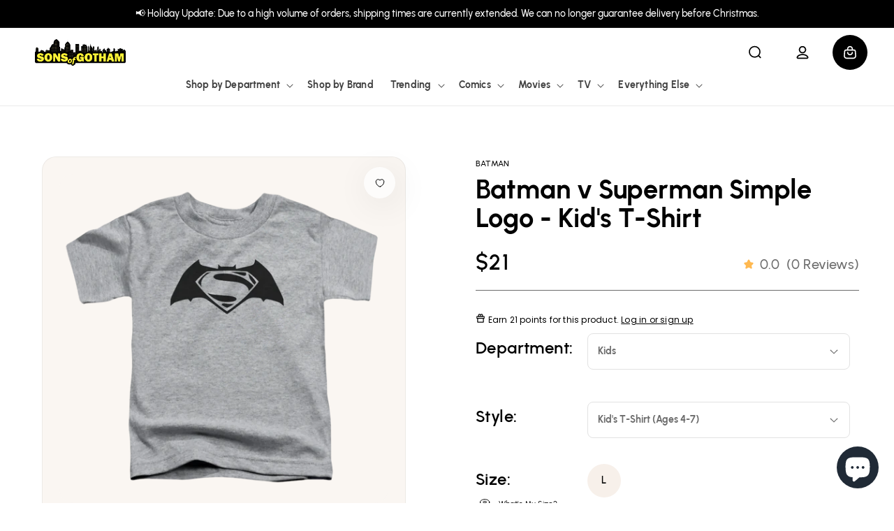

--- FILE ---
content_type: text/html; charset=utf-8
request_url: https://sonsofgotham.com/products/batman-v-superman-simple-logo-kids-t-shirt-d
body_size: 55050
content:
<!doctype html>
<html class="no-js" lang="en">
  <head>
    <!-- Google Tag Manager -->
<script>(function(w,d,s,l,i){w[l]=w[l]||[];w[l].push({'gtm.start':
new Date().getTime(),event:'gtm.js'});var f=d.getElementsByTagName(s)[0],
j=d.createElement(s),dl=l!='dataLayer'?'&l='+l:'';j.async=true;j.src=
'https://www.googletagmanager.com/gtm.js?id='+i+dl;f.parentNode.insertBefore(j,f);
})(window,document,'script','dataLayer','GTM-N8CXGZG');</script>
<!-- End Google Tag Manager -->
    
    <meta charset="utf-8">
    <meta http-equiv="X-UA-Compatible" content="IE=edge">
    <meta name="viewport" content="width=device-width,initial-scale=1">
    <meta name="theme-color" content="">
    <link rel="canonical" href="https://sonsofgotham.com/products/batman-v-superman-simple-logo-kids-t-shirt-d">
    <link rel="preconnect" href="https://cdn.shopify.com" crossorigin><link rel="icon" type="image/png" href="//sonsofgotham.com/cdn/shop/files/SoG-circle-2-768X768_62c1c59c-0791-4a73-ab95-3ccc859db24b.png?crop=center&height=32&v=1614310086&width=32"><link rel="preconnect" href="https://fonts.shopifycdn.com" crossorigin><title>
      Batman v Superman Simple Logo - Kid&#39;s T-Shirt
 &ndash; Sons of Gotham</title>

    
      <meta name="description" content="Officially Licensed Merchandise. Printed in the U.S.A. 100% Cotton High Quality Pre Shrunk Machine Washable T Shirt Design Will Not Fade, Crack or Peel After Multiple Washes. State of the Art Digitally Printed Clothing. Made to Order. Takes 2-5 Business Days to Make to Perfection.">
    

    

<meta property="og:site_name" content="Sons of Gotham">
<meta property="og:url" content="https://sonsofgotham.com/products/batman-v-superman-simple-logo-kids-t-shirt-d">
<meta property="og:title" content="Batman v Superman Simple Logo - Kid&#39;s T-Shirt">
<meta property="og:type" content="product">
<meta property="og:description" content="Officially Licensed Merchandise. Printed in the U.S.A. 100% Cotton High Quality Pre Shrunk Machine Washable T Shirt Design Will Not Fade, Crack or Peel After Multiple Washes. State of the Art Digitally Printed Clothing. Made to Order. Takes 2-5 Business Days to Make to Perfection."><meta property="og:image" content="http://sonsofgotham.com/cdn/shop/products/BVS107D-KT-removed-bg-2023-9-3.png?v=1693791283">
  <meta property="og:image:secure_url" content="https://sonsofgotham.com/cdn/shop/products/BVS107D-KT-removed-bg-2023-9-3.png?v=1693791283">
  <meta property="og:image:width" content="1000">
  <meta property="og:image:height" content="1000"><meta property="og:price:amount" content="21.00">
  <meta property="og:price:currency" content="USD"><meta name="twitter:site" content="@Sons_of_Gotham"><meta name="twitter:card" content="summary_large_image">
<meta name="twitter:title" content="Batman v Superman Simple Logo - Kid&#39;s T-Shirt">
<meta name="twitter:description" content="Officially Licensed Merchandise. Printed in the U.S.A. 100% Cotton High Quality Pre Shrunk Machine Washable T Shirt Design Will Not Fade, Crack or Peel After Multiple Washes. State of the Art Digitally Printed Clothing. Made to Order. Takes 2-5 Business Days to Make to Perfection.">


    <script>
        (function () {
            window.PLUG = {};
            PLUG.rootUrl = "/";
            PLUG.currency = "USD";
            PLUG.selectedCurrency = "USD";
            PLUG.moneyFormat = "${{amount}}"; 
            PLUG.pageType = "product";
          
          
            PLUG.isLoggedIn = false;
          
          
            PLUG.productDesign = "BVS107D";
            PLUG.isBioworld = false;
          
        })();
    </script>

    <script>
    (function () {
        const pageType = "product";

        window.YETT_BLACKLIST=[
            // /cdn\.shopify\.com\/shopifycloud\/shopify\/assets\/storefront\/bars/,
            /googletagmanager/,
            // /google-analytics/,
            /klaviyo/,
            /facebook/,
            // /formbuilder/,
            /privy/
        ];
        if (pageType !== "product" && pageType !== "page") {
            window.YETT_BLACKLIST.push(/yotpo/);
        }
        window.YETT_WHITELIST=[];

        const minimumDelay = 7000;
        let interactionHeard = false;

        function startUnblockTimer() {
            setTimeout(function () {
                window.yett.unblock(/googletagmanager/);
                window.yett.unblock(/klaviyo/);
                window.yett.unblock(/facebook/);
                window.yett.unblock(/privy/);
            }, minimumDelay);
        }

        function onInteractionHandler() {
            if (interactionHeard) {
                return;
            }
            interactionHeard = true;
            window.removeEventListener('scroll', onInteractionHandler, false);
            window.removeEventListener('mousemove', onInteractionHandler, false);
            window.removeEventListener('touchmove', onInteractionHandler, false);
            startUnblockTimer();
        }

        document.addEventListener('DOMContentLoaded', function () {
            window.addEventListener('scroll', onInteractionHandler, false);
            window.addEventListener('mousemove', onInteractionHandler, false);
            window.addEventListener('touchmove', onInteractionHandler, false);
        });
    })();

    // https://unpkg.com/yett@0.2.3/dist/yett.min.modern.js
    !function(e,t){"object"==typeof exports&&"undefined"!=typeof module?t(exports):"function"==typeof define&&define.amd?define(["exports"],t):t((e="undefined"!=typeof globalThis?globalThis:e||self).yett={})}(this,(function(e){"use strict";var t="javascript/blocked",r={blacklist:window.YETT_BLACKLIST,whitelist:window.YETT_WHITELIST},i={blacklisted:[]},n=(e,i)=>e&&(!i||i!==t)&&(!r.blacklist||r.blacklist.some((t=>t.test(e))))&&(!r.whitelist||r.whitelist.every((t=>!t.test(e)))),c=function(e){var t=e.getAttribute("src");return r.blacklist&&r.blacklist.every((e=>!e.test(t)))||r.whitelist&&r.whitelist.some((e=>e.test(t)))},s=new MutationObserver((e=>{for(var r=0;r<e.length;r++)for(var{addedNodes:c}=e[r],s=function(e){var r=c[e];if(1===r.nodeType&&"SCRIPT"===r.tagName){var s=r.src,o=r.type;if(n(s,o)){i.blacklisted.push([r,r.type]),r.type=t;r.addEventListener("beforescriptexecute",(function e(i){r.getAttribute("type")===t&&i.preventDefault(),r.removeEventListener("beforescriptexecute",e)})),r.parentElement&&r.parentElement.removeChild(r)}}},o=0;o<c.length;o++)s(o)}));function o(e,t){var r=Object.keys(e);if(Object.getOwnPropertySymbols){var i=Object.getOwnPropertySymbols(e);t&&(i=i.filter((function(t){return Object.getOwnPropertyDescriptor(e,t).enumerable}))),r.push.apply(r,i)}return r}function l(e){for(var t=1;t<arguments.length;t++){var r=null!=arguments[t]?arguments[t]:{};t%2?o(Object(r),!0).forEach((function(t){a(e,t,r[t])})):Object.getOwnPropertyDescriptors?Object.defineProperties(e,Object.getOwnPropertyDescriptors(r)):o(Object(r)).forEach((function(t){Object.defineProperty(e,t,Object.getOwnPropertyDescriptor(r,t))}))}return e}function a(e,t,r){return t in e?Object.defineProperty(e,t,{value:r,enumerable:!0,configurable:!0,writable:!0}):e[t]=r,e}s.observe(document.documentElement,{childList:!0,subtree:!0});var p=document.createElement,u={src:Object.getOwnPropertyDescriptor(HTMLScriptElement.prototype,"src"),type:Object.getOwnPropertyDescriptor(HTMLScriptElement.prototype,"type")};document.createElement=function(){for(var e=arguments.length,r=new Array(e),i=0;i<e;i++)r[i]=arguments[i];if("script"!==r[0].toLowerCase())return p.bind(document)(...r);var c=p.bind(document)(...r);try{Object.defineProperties(c,{src:l(l({},u.src),{},{set(e){n(e,c.type)&&u.type.set.call(this,t),u.src.set.call(this,e)}}),type:l(l({},u.type),{},{get(){var e=u.type.get.call(this);return e===t||n(this.src,e)?null:e},set(e){var r=n(c.src,c.type)?t:e;u.type.set.call(this,r)}})}),c.setAttribute=function(e,t){"type"===e||"src"===e?c[e]=t:HTMLScriptElement.prototype.setAttribute.call(c,e,t)}}catch(e){console.warn("Yett: unable to prevent script execution for script src ",c.src,".\n",'A likely cause would be because you are using a third-party browser extension that monkey patches the "document.createElement" function.')}return c};var b=new RegExp("[|\\{}()[\\]^$+*?.]","g");e.unblock=function(){for(var e=arguments.length,n=new Array(e),o=0;o<e;o++)n[o]=arguments[o];n.length<1?(r.blacklist=[],r.whitelist=[]):(r.blacklist&&(r.blacklist=r.blacklist.filter((e=>n.every((t=>"string"==typeof t?!e.test(t):t instanceof RegExp?e.toString()!==t.toString():void 0))))),r.whitelist&&(r.whitelist=[...r.whitelist,...n.map((e=>{if("string"==typeof e){var t=".*"+e.replace(b,"\\$&")+".*";if(r.whitelist.every((e=>e.toString()!==t.toString())))return new RegExp(t)}else if(e instanceof RegExp&&r.whitelist.every((t=>t.toString()!==e.toString())))return e;return null})).filter(Boolean)]));for(var l=document.querySelectorAll('script[type="'.concat(t,'"]')),a=0;a<l.length;a++){var p=l[a];c(p)&&(i.blacklisted.push([p,"application/javascript"]),p.parentElement.removeChild(p))}var u=0;[...i.blacklisted].forEach(((e,t)=>{var[r,n]=e;if(c(r)){for(var s=document.createElement("script"),o=0;o<r.attributes.length;o++){var l=r.attributes[o];"src"!==l.name&&"type"!==l.name&&s.setAttribute(l.name,r.attributes[o].value)}s.setAttribute("src",r.src),s.setAttribute("type",n||"application/javascript"),document.head.appendChild(s),i.blacklisted.splice(t-u,1),u++}})),r.blacklist&&r.blacklist.length<1&&s.disconnect()},Object.defineProperty(e,"__esModule",{value:!0})}));
</script>


    <script src="https://assets.findify.io/sonsofgotham.myshopify.com.min.js" async defer></script>
    <script src="//sonsofgotham.com/cdn/shop/t/86/assets/plug-global.js?v=70044226397094486021740423000" defer></script>
    

    <script>window.performance && window.performance.mark && window.performance.mark('shopify.content_for_header.start');</script><meta name="facebook-domain-verification" content="8hn2xhfk8p6orbpmudpep023w7ee2l">
<meta name="google-site-verification" content="6JwgdKS2ccknBfEvo1z6F6bQV7xBNK7ZqmJr-T41ryM">
<meta id="shopify-digital-wallet" name="shopify-digital-wallet" content="/13253287/digital_wallets/dialog">
<meta name="shopify-checkout-api-token" content="37a33f4a8d2da2d95d0b49989823f762">
<meta id="in-context-paypal-metadata" data-shop-id="13253287" data-venmo-supported="true" data-environment="production" data-locale="en_US" data-paypal-v4="true" data-currency="USD">
<link rel="alternate" type="application/json+oembed" href="https://sonsofgotham.com/products/batman-v-superman-simple-logo-kids-t-shirt-d.oembed">
<script async="async" src="/checkouts/internal/preloads.js?locale=en-US"></script>
<link rel="preconnect" href="https://shop.app" crossorigin="anonymous">
<script async="async" src="https://shop.app/checkouts/internal/preloads.js?locale=en-US&shop_id=13253287" crossorigin="anonymous"></script>
<script id="apple-pay-shop-capabilities" type="application/json">{"shopId":13253287,"countryCode":"US","currencyCode":"USD","merchantCapabilities":["supports3DS"],"merchantId":"gid:\/\/shopify\/Shop\/13253287","merchantName":"Sons of Gotham","requiredBillingContactFields":["postalAddress","email","phone"],"requiredShippingContactFields":["postalAddress","email","phone"],"shippingType":"shipping","supportedNetworks":["visa","masterCard","amex","discover","elo","jcb"],"total":{"type":"pending","label":"Sons of Gotham","amount":"1.00"},"shopifyPaymentsEnabled":true,"supportsSubscriptions":true}</script>
<script id="shopify-features" type="application/json">{"accessToken":"37a33f4a8d2da2d95d0b49989823f762","betas":["rich-media-storefront-analytics"],"domain":"sonsofgotham.com","predictiveSearch":true,"shopId":13253287,"locale":"en"}</script>
<script>var Shopify = Shopify || {};
Shopify.shop = "sonsofgotham.myshopify.com";
Shopify.locale = "en";
Shopify.currency = {"active":"USD","rate":"1.0"};
Shopify.country = "US";
Shopify.theme = {"name":"Production","id":131669295177,"schema_name":"Dawn","schema_version":"7.0.1","theme_store_id":null,"role":"main"};
Shopify.theme.handle = "null";
Shopify.theme.style = {"id":null,"handle":null};
Shopify.cdnHost = "sonsofgotham.com/cdn";
Shopify.routes = Shopify.routes || {};
Shopify.routes.root = "/";</script>
<script type="module">!function(o){(o.Shopify=o.Shopify||{}).modules=!0}(window);</script>
<script>!function(o){function n(){var o=[];function n(){o.push(Array.prototype.slice.apply(arguments))}return n.q=o,n}var t=o.Shopify=o.Shopify||{};t.loadFeatures=n(),t.autoloadFeatures=n()}(window);</script>
<script>
  window.ShopifyPay = window.ShopifyPay || {};
  window.ShopifyPay.apiHost = "shop.app\/pay";
  window.ShopifyPay.redirectState = null;
</script>
<script id="shop-js-analytics" type="application/json">{"pageType":"product"}</script>
<script defer="defer" async type="module" src="//sonsofgotham.com/cdn/shopifycloud/shop-js/modules/v2/client.init-shop-cart-sync_BN7fPSNr.en.esm.js"></script>
<script defer="defer" async type="module" src="//sonsofgotham.com/cdn/shopifycloud/shop-js/modules/v2/chunk.common_Cbph3Kss.esm.js"></script>
<script defer="defer" async type="module" src="//sonsofgotham.com/cdn/shopifycloud/shop-js/modules/v2/chunk.modal_DKumMAJ1.esm.js"></script>
<script type="module">
  await import("//sonsofgotham.com/cdn/shopifycloud/shop-js/modules/v2/client.init-shop-cart-sync_BN7fPSNr.en.esm.js");
await import("//sonsofgotham.com/cdn/shopifycloud/shop-js/modules/v2/chunk.common_Cbph3Kss.esm.js");
await import("//sonsofgotham.com/cdn/shopifycloud/shop-js/modules/v2/chunk.modal_DKumMAJ1.esm.js");

  window.Shopify.SignInWithShop?.initShopCartSync?.({"fedCMEnabled":true,"windoidEnabled":true});

</script>
<script>
  window.Shopify = window.Shopify || {};
  if (!window.Shopify.featureAssets) window.Shopify.featureAssets = {};
  window.Shopify.featureAssets['shop-js'] = {"shop-cart-sync":["modules/v2/client.shop-cart-sync_CJVUk8Jm.en.esm.js","modules/v2/chunk.common_Cbph3Kss.esm.js","modules/v2/chunk.modal_DKumMAJ1.esm.js"],"init-fed-cm":["modules/v2/client.init-fed-cm_7Fvt41F4.en.esm.js","modules/v2/chunk.common_Cbph3Kss.esm.js","modules/v2/chunk.modal_DKumMAJ1.esm.js"],"init-shop-email-lookup-coordinator":["modules/v2/client.init-shop-email-lookup-coordinator_Cc088_bR.en.esm.js","modules/v2/chunk.common_Cbph3Kss.esm.js","modules/v2/chunk.modal_DKumMAJ1.esm.js"],"init-windoid":["modules/v2/client.init-windoid_hPopwJRj.en.esm.js","modules/v2/chunk.common_Cbph3Kss.esm.js","modules/v2/chunk.modal_DKumMAJ1.esm.js"],"shop-button":["modules/v2/client.shop-button_B0jaPSNF.en.esm.js","modules/v2/chunk.common_Cbph3Kss.esm.js","modules/v2/chunk.modal_DKumMAJ1.esm.js"],"shop-cash-offers":["modules/v2/client.shop-cash-offers_DPIskqss.en.esm.js","modules/v2/chunk.common_Cbph3Kss.esm.js","modules/v2/chunk.modal_DKumMAJ1.esm.js"],"shop-toast-manager":["modules/v2/client.shop-toast-manager_CK7RT69O.en.esm.js","modules/v2/chunk.common_Cbph3Kss.esm.js","modules/v2/chunk.modal_DKumMAJ1.esm.js"],"init-shop-cart-sync":["modules/v2/client.init-shop-cart-sync_BN7fPSNr.en.esm.js","modules/v2/chunk.common_Cbph3Kss.esm.js","modules/v2/chunk.modal_DKumMAJ1.esm.js"],"init-customer-accounts-sign-up":["modules/v2/client.init-customer-accounts-sign-up_CfPf4CXf.en.esm.js","modules/v2/client.shop-login-button_DeIztwXF.en.esm.js","modules/v2/chunk.common_Cbph3Kss.esm.js","modules/v2/chunk.modal_DKumMAJ1.esm.js"],"pay-button":["modules/v2/client.pay-button_CgIwFSYN.en.esm.js","modules/v2/chunk.common_Cbph3Kss.esm.js","modules/v2/chunk.modal_DKumMAJ1.esm.js"],"init-customer-accounts":["modules/v2/client.init-customer-accounts_DQ3x16JI.en.esm.js","modules/v2/client.shop-login-button_DeIztwXF.en.esm.js","modules/v2/chunk.common_Cbph3Kss.esm.js","modules/v2/chunk.modal_DKumMAJ1.esm.js"],"avatar":["modules/v2/client.avatar_BTnouDA3.en.esm.js"],"init-shop-for-new-customer-accounts":["modules/v2/client.init-shop-for-new-customer-accounts_CsZy_esa.en.esm.js","modules/v2/client.shop-login-button_DeIztwXF.en.esm.js","modules/v2/chunk.common_Cbph3Kss.esm.js","modules/v2/chunk.modal_DKumMAJ1.esm.js"],"shop-follow-button":["modules/v2/client.shop-follow-button_BRMJjgGd.en.esm.js","modules/v2/chunk.common_Cbph3Kss.esm.js","modules/v2/chunk.modal_DKumMAJ1.esm.js"],"checkout-modal":["modules/v2/client.checkout-modal_B9Drz_yf.en.esm.js","modules/v2/chunk.common_Cbph3Kss.esm.js","modules/v2/chunk.modal_DKumMAJ1.esm.js"],"shop-login-button":["modules/v2/client.shop-login-button_DeIztwXF.en.esm.js","modules/v2/chunk.common_Cbph3Kss.esm.js","modules/v2/chunk.modal_DKumMAJ1.esm.js"],"lead-capture":["modules/v2/client.lead-capture_DXYzFM3R.en.esm.js","modules/v2/chunk.common_Cbph3Kss.esm.js","modules/v2/chunk.modal_DKumMAJ1.esm.js"],"shop-login":["modules/v2/client.shop-login_CA5pJqmO.en.esm.js","modules/v2/chunk.common_Cbph3Kss.esm.js","modules/v2/chunk.modal_DKumMAJ1.esm.js"],"payment-terms":["modules/v2/client.payment-terms_BxzfvcZJ.en.esm.js","modules/v2/chunk.common_Cbph3Kss.esm.js","modules/v2/chunk.modal_DKumMAJ1.esm.js"]};
</script>
<script>(function() {
  var isLoaded = false;
  function asyncLoad() {
    if (isLoaded) return;
    isLoaded = true;
    var urls = ["https:\/\/www.usefomo.com\/api\/v1\/K3_Cvg1Wn76SkSDELd8Vmw\/load.js?shop=sonsofgotham.myshopify.com","https:\/\/id-shop.govx.com\/app\/sonsofgotham.myshopify.com\/govx.js?shop=sonsofgotham.myshopify.com","https:\/\/intg.snapchat.com\/shopify\/shopify-scevent-init.js?id=1ebe3da5-9c33-4a05-a807-35c225ad2ae7\u0026shop=sonsofgotham.myshopify.com","https:\/\/cdn-loyalty.yotpo.com\/loader\/zMNKiJqfbN8MqGNqDoNDNQ.js?shop=sonsofgotham.myshopify.com","https:\/\/d18eg7dreypte5.cloudfront.net\/browse-abandonment\/smsbump_timer.js?shop=sonsofgotham.myshopify.com","https:\/\/cdn.pushowl.com\/latest\/sdks\/pushowl-shopify.js?subdomain=sonsofgotham\u0026environment=production\u0026guid=4e0b5c74-6c98-4e2c-864d-c9f454661364\u0026shop=sonsofgotham.myshopify.com"];
    for (var i = 0; i < urls.length; i++) {
      var s = document.createElement('script');
      s.type = 'text/javascript';
      s.async = true;
      s.src = urls[i];
      var x = document.getElementsByTagName('script')[0];
      x.parentNode.insertBefore(s, x);
    }
  };
  if(window.attachEvent) {
    window.attachEvent('onload', asyncLoad);
  } else {
    window.addEventListener('load', asyncLoad, false);
  }
})();</script>
<script id="__st">var __st={"a":13253287,"offset":-18000,"reqid":"5fffcf8e-2748-401e-ae48-a8dbaf7a9406-1769826282","pageurl":"sonsofgotham.com\/products\/batman-v-superman-simple-logo-kids-t-shirt-d","u":"366044d60f1a","p":"product","rtyp":"product","rid":6910069080137};</script>
<script>window.ShopifyPaypalV4VisibilityTracking = true;</script>
<script id="captcha-bootstrap">!function(){'use strict';const t='contact',e='account',n='new_comment',o=[[t,t],['blogs',n],['comments',n],[t,'customer']],c=[[e,'customer_login'],[e,'guest_login'],[e,'recover_customer_password'],[e,'create_customer']],r=t=>t.map((([t,e])=>`form[action*='/${t}']:not([data-nocaptcha='true']) input[name='form_type'][value='${e}']`)).join(','),a=t=>()=>t?[...document.querySelectorAll(t)].map((t=>t.form)):[];function s(){const t=[...o],e=r(t);return a(e)}const i='password',u='form_key',d=['recaptcha-v3-token','g-recaptcha-response','h-captcha-response',i],f=()=>{try{return window.sessionStorage}catch{return}},m='__shopify_v',_=t=>t.elements[u];function p(t,e,n=!1){try{const o=window.sessionStorage,c=JSON.parse(o.getItem(e)),{data:r}=function(t){const{data:e,action:n}=t;return t[m]||n?{data:e,action:n}:{data:t,action:n}}(c);for(const[e,n]of Object.entries(r))t.elements[e]&&(t.elements[e].value=n);n&&o.removeItem(e)}catch(o){console.error('form repopulation failed',{error:o})}}const l='form_type',E='cptcha';function T(t){t.dataset[E]=!0}const w=window,h=w.document,L='Shopify',v='ce_forms',y='captcha';let A=!1;((t,e)=>{const n=(g='f06e6c50-85a8-45c8-87d0-21a2b65856fe',I='https://cdn.shopify.com/shopifycloud/storefront-forms-hcaptcha/ce_storefront_forms_captcha_hcaptcha.v1.5.2.iife.js',D={infoText:'Protected by hCaptcha',privacyText:'Privacy',termsText:'Terms'},(t,e,n)=>{const o=w[L][v],c=o.bindForm;if(c)return c(t,g,e,D).then(n);var r;o.q.push([[t,g,e,D],n]),r=I,A||(h.body.append(Object.assign(h.createElement('script'),{id:'captcha-provider',async:!0,src:r})),A=!0)});var g,I,D;w[L]=w[L]||{},w[L][v]=w[L][v]||{},w[L][v].q=[],w[L][y]=w[L][y]||{},w[L][y].protect=function(t,e){n(t,void 0,e),T(t)},Object.freeze(w[L][y]),function(t,e,n,w,h,L){const[v,y,A,g]=function(t,e,n){const i=e?o:[],u=t?c:[],d=[...i,...u],f=r(d),m=r(i),_=r(d.filter((([t,e])=>n.includes(e))));return[a(f),a(m),a(_),s()]}(w,h,L),I=t=>{const e=t.target;return e instanceof HTMLFormElement?e:e&&e.form},D=t=>v().includes(t);t.addEventListener('submit',(t=>{const e=I(t);if(!e)return;const n=D(e)&&!e.dataset.hcaptchaBound&&!e.dataset.recaptchaBound,o=_(e),c=g().includes(e)&&(!o||!o.value);(n||c)&&t.preventDefault(),c&&!n&&(function(t){try{if(!f())return;!function(t){const e=f();if(!e)return;const n=_(t);if(!n)return;const o=n.value;o&&e.removeItem(o)}(t);const e=Array.from(Array(32),(()=>Math.random().toString(36)[2])).join('');!function(t,e){_(t)||t.append(Object.assign(document.createElement('input'),{type:'hidden',name:u})),t.elements[u].value=e}(t,e),function(t,e){const n=f();if(!n)return;const o=[...t.querySelectorAll(`input[type='${i}']`)].map((({name:t})=>t)),c=[...d,...o],r={};for(const[a,s]of new FormData(t).entries())c.includes(a)||(r[a]=s);n.setItem(e,JSON.stringify({[m]:1,action:t.action,data:r}))}(t,e)}catch(e){console.error('failed to persist form',e)}}(e),e.submit())}));const S=(t,e)=>{t&&!t.dataset[E]&&(n(t,e.some((e=>e===t))),T(t))};for(const o of['focusin','change'])t.addEventListener(o,(t=>{const e=I(t);D(e)&&S(e,y())}));const B=e.get('form_key'),M=e.get(l),P=B&&M;t.addEventListener('DOMContentLoaded',(()=>{const t=y();if(P)for(const e of t)e.elements[l].value===M&&p(e,B);[...new Set([...A(),...v().filter((t=>'true'===t.dataset.shopifyCaptcha))])].forEach((e=>S(e,t)))}))}(h,new URLSearchParams(w.location.search),n,t,e,['guest_login'])})(!0,!0)}();</script>
<script integrity="sha256-4kQ18oKyAcykRKYeNunJcIwy7WH5gtpwJnB7kiuLZ1E=" data-source-attribution="shopify.loadfeatures" defer="defer" src="//sonsofgotham.com/cdn/shopifycloud/storefront/assets/storefront/load_feature-a0a9edcb.js" crossorigin="anonymous"></script>
<script crossorigin="anonymous" defer="defer" src="//sonsofgotham.com/cdn/shopifycloud/storefront/assets/shopify_pay/storefront-65b4c6d7.js?v=20250812"></script>
<script data-source-attribution="shopify.dynamic_checkout.dynamic.init">var Shopify=Shopify||{};Shopify.PaymentButton=Shopify.PaymentButton||{isStorefrontPortableWallets:!0,init:function(){window.Shopify.PaymentButton.init=function(){};var t=document.createElement("script");t.src="https://sonsofgotham.com/cdn/shopifycloud/portable-wallets/latest/portable-wallets.en.js",t.type="module",document.head.appendChild(t)}};
</script>
<script data-source-attribution="shopify.dynamic_checkout.buyer_consent">
  function portableWalletsHideBuyerConsent(e){var t=document.getElementById("shopify-buyer-consent"),n=document.getElementById("shopify-subscription-policy-button");t&&n&&(t.classList.add("hidden"),t.setAttribute("aria-hidden","true"),n.removeEventListener("click",e))}function portableWalletsShowBuyerConsent(e){var t=document.getElementById("shopify-buyer-consent"),n=document.getElementById("shopify-subscription-policy-button");t&&n&&(t.classList.remove("hidden"),t.removeAttribute("aria-hidden"),n.addEventListener("click",e))}window.Shopify?.PaymentButton&&(window.Shopify.PaymentButton.hideBuyerConsent=portableWalletsHideBuyerConsent,window.Shopify.PaymentButton.showBuyerConsent=portableWalletsShowBuyerConsent);
</script>
<script data-source-attribution="shopify.dynamic_checkout.cart.bootstrap">document.addEventListener("DOMContentLoaded",(function(){function t(){return document.querySelector("shopify-accelerated-checkout-cart, shopify-accelerated-checkout")}if(t())Shopify.PaymentButton.init();else{new MutationObserver((function(e,n){t()&&(Shopify.PaymentButton.init(),n.disconnect())})).observe(document.body,{childList:!0,subtree:!0})}}));
</script>
<link id="shopify-accelerated-checkout-styles" rel="stylesheet" media="screen" href="https://sonsofgotham.com/cdn/shopifycloud/portable-wallets/latest/accelerated-checkout-backwards-compat.css" crossorigin="anonymous">
<style id="shopify-accelerated-checkout-cart">
        #shopify-buyer-consent {
  margin-top: 1em;
  display: inline-block;
  width: 100%;
}

#shopify-buyer-consent.hidden {
  display: none;
}

#shopify-subscription-policy-button {
  background: none;
  border: none;
  padding: 0;
  text-decoration: underline;
  font-size: inherit;
  cursor: pointer;
}

#shopify-subscription-policy-button::before {
  box-shadow: none;
}

      </style>
<script id="sections-script" data-sections="header" defer="defer" src="//sonsofgotham.com/cdn/shop/t/86/compiled_assets/scripts.js?v=136556"></script>
<script>window.performance && window.performance.mark && window.performance.mark('shopify.content_for_header.end');</script>

    <style data-shopify>
    @font-face {
        font-family: "Urbanist";
        font-weight: 400;
        font-style: normal;
        font-display: swap;
        src: url("//sonsofgotham.com/cdn/shop/t/86/assets/Urbanist-Regular.woff2?v=3929772291902347101721087506") format("woff2");
    }

    @font-face {
        font-family: "Urbanist";
        font-weight: 500;
        font-style: normal;
        font-display: swap;
        src: url("//sonsofgotham.com/cdn/shop/t/86/assets/Urbanist-Medium.woff2?v=180627464398306390731721087505") format("woff2");
    }

    @font-face {
        font-family: "Urbanist";
        font-weight: 600;
        font-style: normal;
        src: url("//sonsofgotham.com/cdn/shop/t/86/assets/Urbanist-SemiBold.woff2?v=21531251452531179741721087506") format("woff2");
    }

    @font-face {
        font-family: "Urbanist";
        font-weight: 700;
        font-style: normal;
        font-display: swap;
        src: url("//sonsofgotham.com/cdn/shop/t/86/assets/Urbanist-Bold.woff2?v=46392779707144080741721087505") format("woff2");
    }

    :root {
        --font-body-family: "Urbanist", sans-serif;
        --font-body-style: normal;
        --font-body-weight: 400;
        --font-body-weight-bold: 700;

        --font-heading-family: "Urbanist", sans-serif;
        --font-heading-style: normal;
        --font-heading-weight: 700;

        --font-body-scale: 1.0;
        --font-heading-scale: 1.0;

        --color-base-text: 0, 0, 0;
        --color-shadow: 0, 0, 0;
        --color-base-background-1: 255, 255, 255;
        --color-base-background-2: 243, 243, 243;
        --color-base-solid-button-labels: 255, 255, 255;
        --color-base-outline-button-labels: 0, 0, 0;
        --color-base-accent-1: 0, 0, 0;
        --color-base-accent-2: 76, 144, 242;
        --payment-terms-background-color: #ffffff;

        --gradient-base-background-1: #ffffff;
        --gradient-base-background-2: #f3f3f3;
        --gradient-base-accent-1: #000000;
        --gradient-base-accent-2: #4c90f2;

        --media-padding: px;
        --media-border-opacity: 0.05;
        --media-border-width: 1px;
        --media-radius: 0px;
        --media-shadow-opacity: 0.0;
        --media-shadow-horizontal-offset: 0px;
        --media-shadow-vertical-offset: 4px;
        --media-shadow-blur-radius: 5px;
        --media-shadow-visible: 0;

        --page-width: 134rem;
        --page-width-margin: 0rem;

        --product-card-image-padding: 1.0rem;
        --product-card-corner-radius: 2.6rem;
        --product-card-text-alignment: left;
        --product-card-border-width: 0.0rem;
        --product-card-border-opacity: 0.1;
        --product-card-shadow-opacity: 0.0;
        --product-card-shadow-visible: 0;
        --product-card-shadow-horizontal-offset: 0.0rem;
        --product-card-shadow-vertical-offset: 0.4rem;
        --product-card-shadow-blur-radius: 0.5rem;

        --collection-card-image-padding: 0.0rem;
        --collection-card-corner-radius: 0.0rem;
        --collection-card-text-alignment: left;
        --collection-card-border-width: 0.0rem;
        --collection-card-border-opacity: 0.1;
        --collection-card-shadow-opacity: 0.0;
        --collection-card-shadow-visible: 0;
        --collection-card-shadow-horizontal-offset: 0.0rem;
        --collection-card-shadow-vertical-offset: 0.4rem;
        --collection-card-shadow-blur-radius: 0.5rem;

        --blog-card-image-padding: 0.0rem;
        --blog-card-corner-radius: 0.0rem;
        --blog-card-text-alignment: left;
        --blog-card-border-width: 0.0rem;
        --blog-card-border-opacity: 0.1;
        --blog-card-shadow-opacity: 0.0;
        --blog-card-shadow-visible: 0;
        --blog-card-shadow-horizontal-offset: 0.0rem;
        --blog-card-shadow-vertical-offset: 0.4rem;
        --blog-card-shadow-blur-radius: 0.5rem;

        --badge-corner-radius: 4.0rem;

        --popup-border-width: 1px;
        --popup-border-opacity: 0.1;
        --popup-corner-radius: 0px;
        --popup-shadow-opacity: 0.0;
        --popup-shadow-horizontal-offset: 0px;
        --popup-shadow-vertical-offset: 4px;
        --popup-shadow-blur-radius: 5px;

        --drawer-border-width: 1px;
        --drawer-border-opacity: 0.1;
        --drawer-shadow-opacity: 0.0;
        --drawer-shadow-horizontal-offset: 0px;
        --drawer-shadow-vertical-offset: 4px;
        --drawer-shadow-blur-radius: 5px;

        --spacing-sections-desktop: 0px;
        --spacing-sections-mobile: 0px;

        --grid-desktop-vertical-spacing: 20px;
        --grid-desktop-horizontal-spacing: 20px;
        --grid-mobile-vertical-spacing: 10px;
        --grid-mobile-horizontal-spacing: 10px;

        --text-boxes-border-opacity: 0.1;
        --text-boxes-border-width: 0px;
        --text-boxes-radius: 0px;
        --text-boxes-shadow-opacity: 0.0;
        --text-boxes-shadow-visible: 0;
        --text-boxes-shadow-horizontal-offset: 0px;
        --text-boxes-shadow-vertical-offset: 4px;
        --text-boxes-shadow-blur-radius: 5px;

        --buttons-radius: 0px;
        --buttons-radius-outset: 0px;
        --buttons-border-width: 1px;
        --buttons-border-opacity: 1.0;
        --buttons-shadow-opacity: 0.0;
        --buttons-shadow-visible: 0;
        --buttons-shadow-horizontal-offset: 0px;
        --buttons-shadow-vertical-offset: 4px;
        --buttons-shadow-blur-radius: 5px;
        --buttons-border-offset: 0px;

        --inputs-radius: 70px;
        --inputs-border-width: 1px;
        --inputs-border-opacity: 0.55;
        --inputs-shadow-opacity: 0.0;
        --inputs-shadow-horizontal-offset: 0px;
        --inputs-margin-offset: 0px;
        --inputs-shadow-vertical-offset: 4px;
        --inputs-shadow-blur-radius: 5px;
        --inputs-radius-outset: 71px;

        --variant-pills-radius: 40px;
        --variant-pills-border-width: 1px;
        --variant-pills-border-opacity: 0.55;
        --variant-pills-shadow-opacity: 0.0;
        --variant-pills-shadow-horizontal-offset: 0px;
        --variant-pills-shadow-vertical-offset: 4px;
        --variant-pills-shadow-blur-radius: 5px;

        

        

        --color-black: #000;
        --color-black--light-1: #1a1a1a;
        --color-black--light-2: #333;
        --color-black--light-3: #666;
        --color-black--light-4: #999;
        --color-black--light-5: #ccc;

        --color-lavender: #c280d2;
        --color-lavender--light-1: #c88dd6;
        --color-lavender--light-2: #ce99db;
        --color-lavender--light-3: #dab3e4;
        --color-lavender--light-4: #e7cced;
        --color-lavender--light-5: #f3e6f6;

        --color-green: #43b97f;
        --color-green--light-1: #56c08c;
        --color-green--light-2: #69c799;
        --color-green--light-3: #8ed5b2;
        --color-green--light-4: #b4e3cc;
        --color-green--light-5: #d9f1e5;

        --color-blue--dark-1: #1066e1;
        --color-blue: #4c90f2;
        --color-blue--light-1: #5e9bf3;
        --color-blue--light-2: #70a6f5;
        --color-blue--light-3: #94bcf7;
        --color-blue--light-4: #b7d3fa;
        --color-blue--light-5: #dbe9fc;

        --color-persimmon: #ff6650;
        --color-persimmon--light-1: #ff7661;
        --color-persimmon--light-2: #ff8573;
        --color-persimmon--light-3: #ffa396;
        --color-persimmon--light-4: #ffc2b9;
        --color-persimmon--light-5: #ffe0dc;

        --color-koromiko: #ffb951;
        --color-koromiko--light-1: #ffc062;
        --color-koromiko--light-2: #ffc774;
        --color-koromiko--light-3: #ffd597;
        --color-koromiko--light-4: #ffe3b9;
        --color-koromiko--light-5: #fff1dc;

        

        --color-dim-gray: #6c6c6c;
        --color-dim-gray--light-1: #7b7b7b;
        --color-dim-gray--light-2: #898989;
        --color-dim-gray--light-3: #a7a7a7;
        --color-dim-gray--light-4: #c4c4c4;
        --color-dim-gray--light-5: #e2e2e2;

        --color-sauvignon: #f7f0ea;
        --color-sauvignon--light-1: #f8f1ec;
        --color-sauvignon--light-2: #f9f3ee;
        --color-sauvignon--light-3: #faf6f2;
        --color-sauvignon--light-4: #fdf9f7;
        --color-sauvignon--light-5: #fdfcfb;

        --color-amour: #fbf3fb;
        --color-amour--light-1: #fbf4fb;
        --color-amour--light-2: #fcf5fc;
        --color-amour--light-3: #fdf8fd;
        --color-amour--light-4: #fdfafd;
        --color-amour--light-5: #fefdfe;

        --color-alice-blue: #eff9ff;
        --color-alice-blue--light-1: #f1faff;
        --color-alice-blue--light-2: #f2faff;
        --color-alice-blue--light-3: #f5fbff;
        --color-alice-blue--light-4: #f9Fdff;
        --color-alice-blue--light-5: #fcfeff;

        --color-white-smoke: #f9f9f9;
        --color-white-smoke--light-1: #fafafa;
        --color-white-smoke--light-2: #fbfbfb;
        --color-white-smoke--light-3: #fcfcfc;
        --color-white-smoke--light-4: #fefefe;

        --color-google-pale-gray-blue: #f8fafb;
        --color-google-soft-gray-cloud: #e7ebee;
        --color-google-icy-aqua-blue: #e0f4f7;
        --color-google-white-pearl: #f3f2f1;
        --color-google-creamy-white: #f9f7f4;
    }

    *,
    *::before,
    *::after {
        box-sizing: inherit;
    }

    html {
        box-sizing: border-box;
        font-size: calc(var(--font-body-scale) * 62.5%);
        height: 100%;
    }

    body {
        display: grid;
        grid-template-rows: auto auto 1fr auto;
        grid-template-columns: 100%;
        min-height: 100%;
        margin: 0;
        font-size: 1.5rem;
        letter-spacing: 0.02rem;
        line-height: calc(1 + 0.8 / var(--font-body-scale));
        font-family: var(--font-body-family);
        font-style: var(--font-body-style);
        font-weight: var(--font-body-weight);
    }

    body.cart-drawer-is-open #dovetale-container,
    body.cart-drawer-is-open #dummy-chat-button-iframe {
        display: none !important;
    }

    @media screen and (min-width: 750px) {
        body {
            font-size: 1.6rem;
        }
    }

    .ratio-box {
        display: block;
        position: relative;
    }

    .ratio-box-square {
        padding-top: 100%;
    }

    .ratio-box-16x9 {
        padding-top: 56.25%;
    }

    .ratio-img {
        bottom: 0;
        display: block;
        left: 0;
        margin: auto;
        max-width: 100%;
        max-height: 100%;
        object-fit: contain;
        position: absolute;
        right: 0;
        top: 0;
    }
    .ratio-img.full-width { width: 100%; }
    .ratio-img.full-height { height: 100%; }
    .ratio-img.fit-cover {
        height: 100%;
        object-fit: cover;
        width: 100%;
    }

    .is-hidden {
        display: none !important;
    }

    .yotpo.testimonials {
        display: none !important;
    }

    .privy-tab-container {
        display: none !important;
    }

    #tracktor {
        display: block !important;
        margin: 4.8rem auto;
        max-width: 92%;
        padding-left: 3rem;
        padding-right: 3rem;
        padding-bottom: 0 !important;
    }

    @media (min-width: 750px) {
        #tracktor {
            max-width: var(--page-width);
        }
    }

    #tracktor #tracktorOrderForm {
        max-width: 95%;
        float: unset;
        margin-left: auto;
        margin-right: auto;
    }
    @media (min-width: 750px) {
        #tracktor #tracktorOrderForm {
            max-width: 60rem;
        }
    }

    #tracktorOrderForm h1 {
        text-align: center;
    }

    #tracktorOrderForm div.field {
        position: static;
    }

    @media (min-width: 750px) {
        #tracktorOrderForm div.field {
            padding-left: 2rem !important;
            padding-right: 2rem !important;
        }
    }

    #tracktorOrderForm div.field:last-of-type {
        margin-bottom: 2rem;
    }

    #tracktorTrack {
        margin-left: 2rem;
        min-width: 20rem;
        margin: auto;
        display: block !important;
    }

    #tracktorOrderForm div.field input {
        font-size: 1.6rem;
        padding: 1.2rem .6rem;
        max-width: unset;
        width: 100%;
    }

</style>

<style data-shopify>
  .product-card__badge.badge--trending {
    background: #e8effc;
    color: #1066e1;
  }
  .product-card__badge.badge--limited-edition {
    background: #e9e3db;
    color: #676259;
  }
  .product-card__badge.badge--new-arrival {
    background: #fce3da;
    color: #b21600;
  }
  .product-card__badge.badge--staff-pick {
    background: #e8f1ed;
    color: #215c3f;
  }
</style>


    <link href="//sonsofgotham.com/cdn/shop/t/86/assets/theme-base.css?v=28646112390810685431721087557" rel="stylesheet" type="text/css" media="all" />

    
      <link href="//sonsofgotham.com/cdn/shop/t/86/assets/yotpo-widget.css?v=82611153988639164211721087559" rel="stylesheet" type="text/css" media="all" />
    
<link rel="preload" as="font" href="//sonsofgotham.com/cdn/fonts/assistant/assistant_n4.9120912a469cad1cc292572851508ca49d12e768.woff2" type="font/woff2" crossorigin><link rel="preload" as="font" href="//sonsofgotham.com/cdn/fonts/assistant/assistant_n4.9120912a469cad1cc292572851508ca49d12e768.woff2" type="font/woff2" crossorigin><link rel="stylesheet" href="//sonsofgotham.com/cdn/shop/t/86/assets/component-predictive-search.css?v=83512081251802922551721087523" media="print" onload="this.media='all'"><script>document.documentElement.className = document.documentElement.className.replace('no-js', 'js');
    if (Shopify.designMode) {
      document.documentElement.classList.add('shopify-design-mode');
    }
    </script>
<!-- Global site tag (gtag.js) -->
<script async src="https://www.googletagmanager.com/gtag/js?id=AW-974894256"></script>
<script>
  window.dataLayer = window.dataLayer || [];
  function gtag(){dataLayer.push(arguments);}
  gtag('js', new Date());

  gtag('config', 'AW-974894256',{'allow_enhanced_conversions':true});

</script>
  <!-- BEGIN app block: shopify://apps/yotpo-product-reviews/blocks/settings/eb7dfd7d-db44-4334-bc49-c893b51b36cf -->


<script type="text/javascript">
  (function e(){var e=document.createElement("script");
  e.type="text/javascript",e.async=true,
  e.src="//staticw2.yotpo.com/56NuY58oyXVeRkHbgfHJewxicjRxyOjeesNM85ye/widget.js?lang=en";
  var t=document.getElementsByTagName("script")[0];
  t.parentNode.insertBefore(e,t)})();
</script>



  
<!-- END app block --><!-- BEGIN app block: shopify://apps/yotpo-loyalty-rewards/blocks/loader-app-embed-block/2f9660df-5018-4e02-9868-ee1fb88d6ccd -->
    <script src="https://cdn-widgetsrepository.yotpo.com/v1/loader/zMNKiJqfbN8MqGNqDoNDNQ" async></script>




<!-- END app block --><script src="https://cdn.shopify.com/extensions/6c66d7d0-f631-46bf-8039-ad48ac607ad6/forms-2301/assets/shopify-forms-loader.js" type="text/javascript" defer="defer"></script>
<script src="https://cdn.shopify.com/extensions/e8878072-2f6b-4e89-8082-94b04320908d/inbox-1254/assets/inbox-chat-loader.js" type="text/javascript" defer="defer"></script>
<link href="https://monorail-edge.shopifysvc.com" rel="dns-prefetch">
<script>(function(){if ("sendBeacon" in navigator && "performance" in window) {try {var session_token_from_headers = performance.getEntriesByType('navigation')[0].serverTiming.find(x => x.name == '_s').description;} catch {var session_token_from_headers = undefined;}var session_cookie_matches = document.cookie.match(/_shopify_s=([^;]*)/);var session_token_from_cookie = session_cookie_matches && session_cookie_matches.length === 2 ? session_cookie_matches[1] : "";var session_token = session_token_from_headers || session_token_from_cookie || "";function handle_abandonment_event(e) {var entries = performance.getEntries().filter(function(entry) {return /monorail-edge.shopifysvc.com/.test(entry.name);});if (!window.abandonment_tracked && entries.length === 0) {window.abandonment_tracked = true;var currentMs = Date.now();var navigation_start = performance.timing.navigationStart;var payload = {shop_id: 13253287,url: window.location.href,navigation_start,duration: currentMs - navigation_start,session_token,page_type: "product"};window.navigator.sendBeacon("https://monorail-edge.shopifysvc.com/v1/produce", JSON.stringify({schema_id: "online_store_buyer_site_abandonment/1.1",payload: payload,metadata: {event_created_at_ms: currentMs,event_sent_at_ms: currentMs}}));}}window.addEventListener('pagehide', handle_abandonment_event);}}());</script>
<script id="web-pixels-manager-setup">(function e(e,d,r,n,o){if(void 0===o&&(o={}),!Boolean(null===(a=null===(i=window.Shopify)||void 0===i?void 0:i.analytics)||void 0===a?void 0:a.replayQueue)){var i,a;window.Shopify=window.Shopify||{};var t=window.Shopify;t.analytics=t.analytics||{};var s=t.analytics;s.replayQueue=[],s.publish=function(e,d,r){return s.replayQueue.push([e,d,r]),!0};try{self.performance.mark("wpm:start")}catch(e){}var l=function(){var e={modern:/Edge?\/(1{2}[4-9]|1[2-9]\d|[2-9]\d{2}|\d{4,})\.\d+(\.\d+|)|Firefox\/(1{2}[4-9]|1[2-9]\d|[2-9]\d{2}|\d{4,})\.\d+(\.\d+|)|Chrom(ium|e)\/(9{2}|\d{3,})\.\d+(\.\d+|)|(Maci|X1{2}).+ Version\/(15\.\d+|(1[6-9]|[2-9]\d|\d{3,})\.\d+)([,.]\d+|)( \(\w+\)|)( Mobile\/\w+|) Safari\/|Chrome.+OPR\/(9{2}|\d{3,})\.\d+\.\d+|(CPU[ +]OS|iPhone[ +]OS|CPU[ +]iPhone|CPU IPhone OS|CPU iPad OS)[ +]+(15[._]\d+|(1[6-9]|[2-9]\d|\d{3,})[._]\d+)([._]\d+|)|Android:?[ /-](13[3-9]|1[4-9]\d|[2-9]\d{2}|\d{4,})(\.\d+|)(\.\d+|)|Android.+Firefox\/(13[5-9]|1[4-9]\d|[2-9]\d{2}|\d{4,})\.\d+(\.\d+|)|Android.+Chrom(ium|e)\/(13[3-9]|1[4-9]\d|[2-9]\d{2}|\d{4,})\.\d+(\.\d+|)|SamsungBrowser\/([2-9]\d|\d{3,})\.\d+/,legacy:/Edge?\/(1[6-9]|[2-9]\d|\d{3,})\.\d+(\.\d+|)|Firefox\/(5[4-9]|[6-9]\d|\d{3,})\.\d+(\.\d+|)|Chrom(ium|e)\/(5[1-9]|[6-9]\d|\d{3,})\.\d+(\.\d+|)([\d.]+$|.*Safari\/(?![\d.]+ Edge\/[\d.]+$))|(Maci|X1{2}).+ Version\/(10\.\d+|(1[1-9]|[2-9]\d|\d{3,})\.\d+)([,.]\d+|)( \(\w+\)|)( Mobile\/\w+|) Safari\/|Chrome.+OPR\/(3[89]|[4-9]\d|\d{3,})\.\d+\.\d+|(CPU[ +]OS|iPhone[ +]OS|CPU[ +]iPhone|CPU IPhone OS|CPU iPad OS)[ +]+(10[._]\d+|(1[1-9]|[2-9]\d|\d{3,})[._]\d+)([._]\d+|)|Android:?[ /-](13[3-9]|1[4-9]\d|[2-9]\d{2}|\d{4,})(\.\d+|)(\.\d+|)|Mobile Safari.+OPR\/([89]\d|\d{3,})\.\d+\.\d+|Android.+Firefox\/(13[5-9]|1[4-9]\d|[2-9]\d{2}|\d{4,})\.\d+(\.\d+|)|Android.+Chrom(ium|e)\/(13[3-9]|1[4-9]\d|[2-9]\d{2}|\d{4,})\.\d+(\.\d+|)|Android.+(UC? ?Browser|UCWEB|U3)[ /]?(15\.([5-9]|\d{2,})|(1[6-9]|[2-9]\d|\d{3,})\.\d+)\.\d+|SamsungBrowser\/(5\.\d+|([6-9]|\d{2,})\.\d+)|Android.+MQ{2}Browser\/(14(\.(9|\d{2,})|)|(1[5-9]|[2-9]\d|\d{3,})(\.\d+|))(\.\d+|)|K[Aa][Ii]OS\/(3\.\d+|([4-9]|\d{2,})\.\d+)(\.\d+|)/},d=e.modern,r=e.legacy,n=navigator.userAgent;return n.match(d)?"modern":n.match(r)?"legacy":"unknown"}(),u="modern"===l?"modern":"legacy",c=(null!=n?n:{modern:"",legacy:""})[u],f=function(e){return[e.baseUrl,"/wpm","/b",e.hashVersion,"modern"===e.buildTarget?"m":"l",".js"].join("")}({baseUrl:d,hashVersion:r,buildTarget:u}),m=function(e){var d=e.version,r=e.bundleTarget,n=e.surface,o=e.pageUrl,i=e.monorailEndpoint;return{emit:function(e){var a=e.status,t=e.errorMsg,s=(new Date).getTime(),l=JSON.stringify({metadata:{event_sent_at_ms:s},events:[{schema_id:"web_pixels_manager_load/3.1",payload:{version:d,bundle_target:r,page_url:o,status:a,surface:n,error_msg:t},metadata:{event_created_at_ms:s}}]});if(!i)return console&&console.warn&&console.warn("[Web Pixels Manager] No Monorail endpoint provided, skipping logging."),!1;try{return self.navigator.sendBeacon.bind(self.navigator)(i,l)}catch(e){}var u=new XMLHttpRequest;try{return u.open("POST",i,!0),u.setRequestHeader("Content-Type","text/plain"),u.send(l),!0}catch(e){return console&&console.warn&&console.warn("[Web Pixels Manager] Got an unhandled error while logging to Monorail."),!1}}}}({version:r,bundleTarget:l,surface:e.surface,pageUrl:self.location.href,monorailEndpoint:e.monorailEndpoint});try{o.browserTarget=l,function(e){var d=e.src,r=e.async,n=void 0===r||r,o=e.onload,i=e.onerror,a=e.sri,t=e.scriptDataAttributes,s=void 0===t?{}:t,l=document.createElement("script"),u=document.querySelector("head"),c=document.querySelector("body");if(l.async=n,l.src=d,a&&(l.integrity=a,l.crossOrigin="anonymous"),s)for(var f in s)if(Object.prototype.hasOwnProperty.call(s,f))try{l.dataset[f]=s[f]}catch(e){}if(o&&l.addEventListener("load",o),i&&l.addEventListener("error",i),u)u.appendChild(l);else{if(!c)throw new Error("Did not find a head or body element to append the script");c.appendChild(l)}}({src:f,async:!0,onload:function(){if(!function(){var e,d;return Boolean(null===(d=null===(e=window.Shopify)||void 0===e?void 0:e.analytics)||void 0===d?void 0:d.initialized)}()){var d=window.webPixelsManager.init(e)||void 0;if(d){var r=window.Shopify.analytics;r.replayQueue.forEach((function(e){var r=e[0],n=e[1],o=e[2];d.publishCustomEvent(r,n,o)})),r.replayQueue=[],r.publish=d.publishCustomEvent,r.visitor=d.visitor,r.initialized=!0}}},onerror:function(){return m.emit({status:"failed",errorMsg:"".concat(f," has failed to load")})},sri:function(e){var d=/^sha384-[A-Za-z0-9+/=]+$/;return"string"==typeof e&&d.test(e)}(c)?c:"",scriptDataAttributes:o}),m.emit({status:"loading"})}catch(e){m.emit({status:"failed",errorMsg:(null==e?void 0:e.message)||"Unknown error"})}}})({shopId: 13253287,storefrontBaseUrl: "https://sonsofgotham.com",extensionsBaseUrl: "https://extensions.shopifycdn.com/cdn/shopifycloud/web-pixels-manager",monorailEndpoint: "https://monorail-edge.shopifysvc.com/unstable/produce_batch",surface: "storefront-renderer",enabledBetaFlags: ["2dca8a86"],webPixelsConfigList: [{"id":"332693577","configuration":"{\"config\":\"{\\\"pixel_id\\\":\\\"G-TEG7R2WW2Z\\\",\\\"target_country\\\":\\\"US\\\",\\\"gtag_events\\\":[{\\\"type\\\":\\\"search\\\",\\\"action_label\\\":[\\\"G-TEG7R2WW2Z\\\",\\\"AW-974894256\\\/PaThCMrauZIBELDp7tAD\\\"]},{\\\"type\\\":\\\"begin_checkout\\\",\\\"action_label\\\":[\\\"G-TEG7R2WW2Z\\\",\\\"AW-974894256\\\/Lf70CMfauZIBELDp7tAD\\\"]},{\\\"type\\\":\\\"view_item\\\",\\\"action_label\\\":[\\\"G-TEG7R2WW2Z\\\",\\\"AW-974894256\\\/Te_sCMHauZIBELDp7tAD\\\",\\\"MC-W5KPZC0BMQ\\\"]},{\\\"type\\\":\\\"purchase\\\",\\\"action_label\\\":[\\\"G-TEG7R2WW2Z\\\",\\\"AW-974894256\\\/1BZ1CL7auZIBELDp7tAD\\\",\\\"MC-W5KPZC0BMQ\\\"]},{\\\"type\\\":\\\"page_view\\\",\\\"action_label\\\":[\\\"G-TEG7R2WW2Z\\\",\\\"AW-974894256\\\/HVwLCLvauZIBELDp7tAD\\\",\\\"MC-W5KPZC0BMQ\\\"]},{\\\"type\\\":\\\"add_payment_info\\\",\\\"action_label\\\":[\\\"G-TEG7R2WW2Z\\\",\\\"AW-974894256\\\/Tkn-CM3auZIBELDp7tAD\\\"]},{\\\"type\\\":\\\"add_to_cart\\\",\\\"action_label\\\":[\\\"G-TEG7R2WW2Z\\\",\\\"AW-974894256\\\/ApvlCMTauZIBELDp7tAD\\\"]}],\\\"enable_monitoring_mode\\\":false}\"}","eventPayloadVersion":"v1","runtimeContext":"OPEN","scriptVersion":"b2a88bafab3e21179ed38636efcd8a93","type":"APP","apiClientId":1780363,"privacyPurposes":[],"dataSharingAdjustments":{"protectedCustomerApprovalScopes":["read_customer_address","read_customer_email","read_customer_name","read_customer_personal_data","read_customer_phone"]}},{"id":"284557385","configuration":"{\"pixelCode\":\"C8BBAI96C8JAG857R9NG\"}","eventPayloadVersion":"v1","runtimeContext":"STRICT","scriptVersion":"22e92c2ad45662f435e4801458fb78cc","type":"APP","apiClientId":4383523,"privacyPurposes":["ANALYTICS","MARKETING","SALE_OF_DATA"],"dataSharingAdjustments":{"protectedCustomerApprovalScopes":["read_customer_address","read_customer_email","read_customer_name","read_customer_personal_data","read_customer_phone"]}},{"id":"158531657","configuration":"{\"pixel_id\":\"241953450906502\",\"pixel_type\":\"facebook_pixel\",\"metaapp_system_user_token\":\"-\"}","eventPayloadVersion":"v1","runtimeContext":"OPEN","scriptVersion":"ca16bc87fe92b6042fbaa3acc2fbdaa6","type":"APP","apiClientId":2329312,"privacyPurposes":["ANALYTICS","MARKETING","SALE_OF_DATA"],"dataSharingAdjustments":{"protectedCustomerApprovalScopes":["read_customer_address","read_customer_email","read_customer_name","read_customer_personal_data","read_customer_phone"]}},{"id":"44302409","configuration":"{\"tagID\":\"2620318254157\"}","eventPayloadVersion":"v1","runtimeContext":"STRICT","scriptVersion":"18031546ee651571ed29edbe71a3550b","type":"APP","apiClientId":3009811,"privacyPurposes":["ANALYTICS","MARKETING","SALE_OF_DATA"],"dataSharingAdjustments":{"protectedCustomerApprovalScopes":["read_customer_address","read_customer_email","read_customer_name","read_customer_personal_data","read_customer_phone"]}},{"id":"27656265","configuration":"{\"store\":\"sonsofgotham.myshopify.com\"}","eventPayloadVersion":"v1","runtimeContext":"STRICT","scriptVersion":"281adb97b4f6f92355e784671c2fdee2","type":"APP","apiClientId":740217,"privacyPurposes":["ANALYTICS","MARKETING","SALE_OF_DATA"],"dataSharingAdjustments":{"protectedCustomerApprovalScopes":["read_customer_address","read_customer_email","read_customer_name","read_customer_personal_data","read_customer_phone"]}},{"id":"15335497","configuration":"{\"pixelId\":\"1ebe3da5-9c33-4a05-a807-35c225ad2ae7\"}","eventPayloadVersion":"v1","runtimeContext":"STRICT","scriptVersion":"c119f01612c13b62ab52809eb08154bb","type":"APP","apiClientId":2556259,"privacyPurposes":["ANALYTICS","MARKETING","SALE_OF_DATA"],"dataSharingAdjustments":{"protectedCustomerApprovalScopes":["read_customer_address","read_customer_email","read_customer_name","read_customer_personal_data","read_customer_phone"]}},{"id":"7307337","configuration":"{\"myshopifyDomain\":\"sonsofgotham.myshopify.com\"}","eventPayloadVersion":"v1","runtimeContext":"STRICT","scriptVersion":"23b97d18e2aa74363140dc29c9284e87","type":"APP","apiClientId":2775569,"privacyPurposes":["ANALYTICS","MARKETING","SALE_OF_DATA"],"dataSharingAdjustments":{"protectedCustomerApprovalScopes":["read_customer_address","read_customer_email","read_customer_name","read_customer_phone","read_customer_personal_data"]}},{"id":"17596489","eventPayloadVersion":"1","runtimeContext":"LAX","scriptVersion":"5","type":"CUSTOM","privacyPurposes":["ANALYTICS","MARKETING","SALE_OF_DATA"],"name":"Twitter"},{"id":"shopify-app-pixel","configuration":"{}","eventPayloadVersion":"v1","runtimeContext":"STRICT","scriptVersion":"0450","apiClientId":"shopify-pixel","type":"APP","privacyPurposes":["ANALYTICS","MARKETING"]},{"id":"shopify-custom-pixel","eventPayloadVersion":"v1","runtimeContext":"LAX","scriptVersion":"0450","apiClientId":"shopify-pixel","type":"CUSTOM","privacyPurposes":["ANALYTICS","MARKETING"]}],isMerchantRequest: false,initData: {"shop":{"name":"Sons of Gotham","paymentSettings":{"currencyCode":"USD"},"myshopifyDomain":"sonsofgotham.myshopify.com","countryCode":"US","storefrontUrl":"https:\/\/sonsofgotham.com"},"customer":null,"cart":null,"checkout":null,"productVariants":[{"price":{"amount":21.0,"currencyCode":"USD"},"product":{"title":"Batman v Superman Simple Logo - Kid's T-Shirt","vendor":"Batman","id":"6910069080137","untranslatedTitle":"Batman v Superman Simple Logo - Kid's T-Shirt","url":"\/products\/batman-v-superman-simple-logo-kids-t-shirt-d","type":"Kid's T-Shirt (Ages 4-7)"},"id":"40555654381641","image":{"src":"\/\/sonsofgotham.com\/cdn\/shop\/products\/BVS107D-KT-removed-bg-2023-9-3.png?v=1693791283"},"sku":"BVS107D-KT-1","title":"Kid's T-Shirt (Ages 4-7) \/ L \/ Athletic Heather","untranslatedTitle":"Kid's T-Shirt (Ages 4-7) \/ L \/ Athletic Heather"}],"purchasingCompany":null},},"https://sonsofgotham.com/cdn","1d2a099fw23dfb22ep557258f5m7a2edbae",{"modern":"","legacy":""},{"shopId":"13253287","storefrontBaseUrl":"https:\/\/sonsofgotham.com","extensionBaseUrl":"https:\/\/extensions.shopifycdn.com\/cdn\/shopifycloud\/web-pixels-manager","surface":"storefront-renderer","enabledBetaFlags":"[\"2dca8a86\"]","isMerchantRequest":"false","hashVersion":"1d2a099fw23dfb22ep557258f5m7a2edbae","publish":"custom","events":"[[\"page_viewed\",{}],[\"product_viewed\",{\"productVariant\":{\"price\":{\"amount\":21.0,\"currencyCode\":\"USD\"},\"product\":{\"title\":\"Batman v Superman Simple Logo - Kid's T-Shirt\",\"vendor\":\"Batman\",\"id\":\"6910069080137\",\"untranslatedTitle\":\"Batman v Superman Simple Logo - Kid's T-Shirt\",\"url\":\"\/products\/batman-v-superman-simple-logo-kids-t-shirt-d\",\"type\":\"Kid's T-Shirt (Ages 4-7)\"},\"id\":\"40555654381641\",\"image\":{\"src\":\"\/\/sonsofgotham.com\/cdn\/shop\/products\/BVS107D-KT-removed-bg-2023-9-3.png?v=1693791283\"},\"sku\":\"BVS107D-KT-1\",\"title\":\"Kid's T-Shirt (Ages 4-7) \/ L \/ Athletic Heather\",\"untranslatedTitle\":\"Kid's T-Shirt (Ages 4-7) \/ L \/ Athletic Heather\"}}]]"});</script><script>
  window.ShopifyAnalytics = window.ShopifyAnalytics || {};
  window.ShopifyAnalytics.meta = window.ShopifyAnalytics.meta || {};
  window.ShopifyAnalytics.meta.currency = 'USD';
  var meta = {"product":{"id":6910069080137,"gid":"gid:\/\/shopify\/Product\/6910069080137","vendor":"Batman","type":"Kid's T-Shirt (Ages 4-7)","handle":"batman-v-superman-simple-logo-kids-t-shirt-d","variants":[{"id":40555654381641,"price":2100,"name":"Batman v Superman Simple Logo - Kid's T-Shirt - Kid's T-Shirt (Ages 4-7) \/ L \/ Athletic Heather","public_title":"Kid's T-Shirt (Ages 4-7) \/ L \/ Athletic Heather","sku":"BVS107D-KT-1"}],"remote":false},"page":{"pageType":"product","resourceType":"product","resourceId":6910069080137,"requestId":"5fffcf8e-2748-401e-ae48-a8dbaf7a9406-1769826282"}};
  for (var attr in meta) {
    window.ShopifyAnalytics.meta[attr] = meta[attr];
  }
</script>
<script class="analytics">
  (function () {
    var customDocumentWrite = function(content) {
      var jquery = null;

      if (window.jQuery) {
        jquery = window.jQuery;
      } else if (window.Checkout && window.Checkout.$) {
        jquery = window.Checkout.$;
      }

      if (jquery) {
        jquery('body').append(content);
      }
    };

    var hasLoggedConversion = function(token) {
      if (token) {
        return document.cookie.indexOf('loggedConversion=' + token) !== -1;
      }
      return false;
    }

    var setCookieIfConversion = function(token) {
      if (token) {
        var twoMonthsFromNow = new Date(Date.now());
        twoMonthsFromNow.setMonth(twoMonthsFromNow.getMonth() + 2);

        document.cookie = 'loggedConversion=' + token + '; expires=' + twoMonthsFromNow;
      }
    }

    var trekkie = window.ShopifyAnalytics.lib = window.trekkie = window.trekkie || [];
    if (trekkie.integrations) {
      return;
    }
    trekkie.methods = [
      'identify',
      'page',
      'ready',
      'track',
      'trackForm',
      'trackLink'
    ];
    trekkie.factory = function(method) {
      return function() {
        var args = Array.prototype.slice.call(arguments);
        args.unshift(method);
        trekkie.push(args);
        return trekkie;
      };
    };
    for (var i = 0; i < trekkie.methods.length; i++) {
      var key = trekkie.methods[i];
      trekkie[key] = trekkie.factory(key);
    }
    trekkie.load = function(config) {
      trekkie.config = config || {};
      trekkie.config.initialDocumentCookie = document.cookie;
      var first = document.getElementsByTagName('script')[0];
      var script = document.createElement('script');
      script.type = 'text/javascript';
      script.onerror = function(e) {
        var scriptFallback = document.createElement('script');
        scriptFallback.type = 'text/javascript';
        scriptFallback.onerror = function(error) {
                var Monorail = {
      produce: function produce(monorailDomain, schemaId, payload) {
        var currentMs = new Date().getTime();
        var event = {
          schema_id: schemaId,
          payload: payload,
          metadata: {
            event_created_at_ms: currentMs,
            event_sent_at_ms: currentMs
          }
        };
        return Monorail.sendRequest("https://" + monorailDomain + "/v1/produce", JSON.stringify(event));
      },
      sendRequest: function sendRequest(endpointUrl, payload) {
        // Try the sendBeacon API
        if (window && window.navigator && typeof window.navigator.sendBeacon === 'function' && typeof window.Blob === 'function' && !Monorail.isIos12()) {
          var blobData = new window.Blob([payload], {
            type: 'text/plain'
          });

          if (window.navigator.sendBeacon(endpointUrl, blobData)) {
            return true;
          } // sendBeacon was not successful

        } // XHR beacon

        var xhr = new XMLHttpRequest();

        try {
          xhr.open('POST', endpointUrl);
          xhr.setRequestHeader('Content-Type', 'text/plain');
          xhr.send(payload);
        } catch (e) {
          console.log(e);
        }

        return false;
      },
      isIos12: function isIos12() {
        return window.navigator.userAgent.lastIndexOf('iPhone; CPU iPhone OS 12_') !== -1 || window.navigator.userAgent.lastIndexOf('iPad; CPU OS 12_') !== -1;
      }
    };
    Monorail.produce('monorail-edge.shopifysvc.com',
      'trekkie_storefront_load_errors/1.1',
      {shop_id: 13253287,
      theme_id: 131669295177,
      app_name: "storefront",
      context_url: window.location.href,
      source_url: "//sonsofgotham.com/cdn/s/trekkie.storefront.c59ea00e0474b293ae6629561379568a2d7c4bba.min.js"});

        };
        scriptFallback.async = true;
        scriptFallback.src = '//sonsofgotham.com/cdn/s/trekkie.storefront.c59ea00e0474b293ae6629561379568a2d7c4bba.min.js';
        first.parentNode.insertBefore(scriptFallback, first);
      };
      script.async = true;
      script.src = '//sonsofgotham.com/cdn/s/trekkie.storefront.c59ea00e0474b293ae6629561379568a2d7c4bba.min.js';
      first.parentNode.insertBefore(script, first);
    };
    trekkie.load(
      {"Trekkie":{"appName":"storefront","development":false,"defaultAttributes":{"shopId":13253287,"isMerchantRequest":null,"themeId":131669295177,"themeCityHash":"12711574924999054038","contentLanguage":"en","currency":"USD"},"isServerSideCookieWritingEnabled":true,"monorailRegion":"shop_domain","enabledBetaFlags":["65f19447","b5387b81"]},"Session Attribution":{},"S2S":{"facebookCapiEnabled":true,"source":"trekkie-storefront-renderer","apiClientId":580111}}
    );

    var loaded = false;
    trekkie.ready(function() {
      if (loaded) return;
      loaded = true;

      window.ShopifyAnalytics.lib = window.trekkie;

      var originalDocumentWrite = document.write;
      document.write = customDocumentWrite;
      try { window.ShopifyAnalytics.merchantGoogleAnalytics.call(this); } catch(error) {};
      document.write = originalDocumentWrite;

      window.ShopifyAnalytics.lib.page(null,{"pageType":"product","resourceType":"product","resourceId":6910069080137,"requestId":"5fffcf8e-2748-401e-ae48-a8dbaf7a9406-1769826282","shopifyEmitted":true});

      var match = window.location.pathname.match(/checkouts\/(.+)\/(thank_you|post_purchase)/)
      var token = match? match[1]: undefined;
      if (!hasLoggedConversion(token)) {
        setCookieIfConversion(token);
        window.ShopifyAnalytics.lib.track("Viewed Product",{"currency":"USD","variantId":40555654381641,"productId":6910069080137,"productGid":"gid:\/\/shopify\/Product\/6910069080137","name":"Batman v Superman Simple Logo - Kid's T-Shirt - Kid's T-Shirt (Ages 4-7) \/ L \/ Athletic Heather","price":"21.00","sku":"BVS107D-KT-1","brand":"Batman","variant":"Kid's T-Shirt (Ages 4-7) \/ L \/ Athletic Heather","category":"Kid's T-Shirt (Ages 4-7)","nonInteraction":true,"remote":false},undefined,undefined,{"shopifyEmitted":true});
      window.ShopifyAnalytics.lib.track("monorail:\/\/trekkie_storefront_viewed_product\/1.1",{"currency":"USD","variantId":40555654381641,"productId":6910069080137,"productGid":"gid:\/\/shopify\/Product\/6910069080137","name":"Batman v Superman Simple Logo - Kid's T-Shirt - Kid's T-Shirt (Ages 4-7) \/ L \/ Athletic Heather","price":"21.00","sku":"BVS107D-KT-1","brand":"Batman","variant":"Kid's T-Shirt (Ages 4-7) \/ L \/ Athletic Heather","category":"Kid's T-Shirt (Ages 4-7)","nonInteraction":true,"remote":false,"referer":"https:\/\/sonsofgotham.com\/products\/batman-v-superman-simple-logo-kids-t-shirt-d"});
      }
    });


        var eventsListenerScript = document.createElement('script');
        eventsListenerScript.async = true;
        eventsListenerScript.src = "//sonsofgotham.com/cdn/shopifycloud/storefront/assets/shop_events_listener-3da45d37.js";
        document.getElementsByTagName('head')[0].appendChild(eventsListenerScript);

})();</script>
<script
  defer
  src="https://sonsofgotham.com/cdn/shopifycloud/perf-kit/shopify-perf-kit-3.1.0.min.js"
  data-application="storefront-renderer"
  data-shop-id="13253287"
  data-render-region="gcp-us-central1"
  data-page-type="product"
  data-theme-instance-id="131669295177"
  data-theme-name="Dawn"
  data-theme-version="7.0.1"
  data-monorail-region="shop_domain"
  data-resource-timing-sampling-rate="10"
  data-shs="true"
  data-shs-beacon="true"
  data-shs-export-with-fetch="true"
  data-shs-logs-sample-rate="1"
  data-shs-beacon-endpoint="https://sonsofgotham.com/api/collect"
></script>
</head>

  <body class="gradient product">
    <a class="skip-to-content-link button visually-hidden" href="#MainContent">
      Skip to content
    </a>

    <div id="shopify-section-announcement-bar" class="shopify-section"><div class="announcement-bar color-accent-1 gradient" role="region" aria-label="Announcement" ><div class="page-width">
                <p class="announcement-bar__message center caption">
                  📢 Holiday Update: Due to a high volume of orders, shipping times are currently extended. We can no longer guarantee delivery before Christmas.
</p>
              </div></div>
</div>
    <div id="shopify-section-header" class="shopify-section section-header"><link rel="stylesheet" href="//sonsofgotham.com/cdn/shop/t/86/assets/component-list-menu.css?v=151968516119678728991721087518" media="print" onload="this.media='all'">
<link rel="stylesheet" href="//sonsofgotham.com/cdn/shop/t/86/assets/component-search.css?v=96455689198851321781721087526" media="print" onload="this.media='all'">
<link rel="stylesheet" href="//sonsofgotham.com/cdn/shop/t/86/assets/component-menu-drawer.css?v=182311192829367774911721087521" media="print" onload="this.media='all'">
<link rel="stylesheet" href="//sonsofgotham.com/cdn/shop/t/86/assets/component-cart-notification.css?v=183358051719344305851721087515" media="print" onload="this.media='all'">




  
  <link href="//sonsofgotham.com/cdn/shop/t/86/assets/component-totals.css?v=86168756436424464851721087527" rel="stylesheet" type="text/css" media="all" />
  <link href="//sonsofgotham.com/cdn/shop/t/86/assets/component-price.css?v=174548608592153461171721087524" rel="stylesheet" type="text/css" media="all" />
  <link href="//sonsofgotham.com/cdn/shop/t/86/assets/component-discounts.css?v=152760482443307489271721087517" rel="stylesheet" type="text/css" media="all" />
  <link href="//sonsofgotham.com/cdn/shop/t/86/assets/component-loading-overlay.css?v=30193802672371012511721087520" rel="stylesheet" type="text/css" media="all" />
<noscript><link href="//sonsofgotham.com/cdn/shop/t/86/assets/component-list-menu.css?v=151968516119678728991721087518" rel="stylesheet" type="text/css" media="all" /></noscript>
<noscript><link href="//sonsofgotham.com/cdn/shop/t/86/assets/component-search.css?v=96455689198851321781721087526" rel="stylesheet" type="text/css" media="all" /></noscript>
<noscript><link href="//sonsofgotham.com/cdn/shop/t/86/assets/component-menu-drawer.css?v=182311192829367774911721087521" rel="stylesheet" type="text/css" media="all" /></noscript>
<noscript><link href="//sonsofgotham.com/cdn/shop/t/86/assets/component-cart-notification.css?v=183358051719344305851721087515" rel="stylesheet" type="text/css" media="all" /></noscript>


<style>
  header-drawer {
    justify-self: start;
    margin-left: -1.2rem;
  }

  .header__heading-logo {
    max-width: 130px;
  }

  @media screen and (min-width: 990px) {
    header-drawer {
      display: none;
    }
  }

  .menu-drawer-container {
    display: flex;
  }

  .list-menu {
    list-style: none;
    padding: 0;
    margin: 0;
  }

  .list-menu--inline {
    display: inline-flex;
    flex-wrap: wrap;
  }

  summary.list-menu__item {
    padding-right: 2.7rem;
  }

  .list-menu__item {
    display: flex;
    align-items: center;
    line-height: calc(1 + 0.3 / var(--font-body-scale));
  }

  .list-menu__item--link {
    text-decoration: none;
    padding-bottom: 1rem;
    padding-top: 1rem;
    line-height: calc(1 + 0.8 / var(--font-body-scale));
  }

  @media screen and (min-width: 750px) {
    .list-menu__item--link {
      padding-bottom: 0.5rem;
      padding-top: 0.5rem;
    }
  }
</style><style data-shopify>.header {
    padding-top: 5px;
    padding-bottom: 5px;
  }

  .section-header {
    margin-bottom: 0px;
  }

  @media screen and (min-width: 750px) {
    .section-header {
      margin-bottom: 0px;
    }
  }

  @media screen and (min-width: 990px) {
    .header {
      padding-top: 8px;
      padding-bottom: 8px;
    }
  }</style><script src="//sonsofgotham.com/cdn/shop/t/86/assets/details-disclosure.js?v=153497636716254413831721087529" defer="defer"></script>
<script src="//sonsofgotham.com/cdn/shop/t/86/assets/details-modal.js?v=88243387721915602331721087529" defer="defer"></script>
<script src="//sonsofgotham.com/cdn/shop/t/86/assets/cart-notification.js?v=160453272920806432391721087509" defer="defer"></script><svg xmlns="http://www.w3.org/2000/svg" class="hidden">
  <symbol id="icon-search" viewbox="0 0 18 19" fill="none" width="19" height="19">
    <path fill-rule="evenodd" clip-rule="evenodd" d="M14.2739 15.6192C12.8373 16.7947 11.001 17.5 8.99996 17.5C4.39759 17.5 0.666626 13.7691 0.666626 9.16671C0.666626 4.56433 4.39759 0.833374 8.99996 0.833374C13.6023 0.833374 17.3333 4.56433 17.3333 9.16671C17.3333 11.1678 16.628 13.0041 15.4524 14.4407L17.9226 16.9108C18.248 17.2363 18.248 17.7639 17.9226 18.0894C17.5971 18.4148 17.0695 18.4148 16.744 18.0894L14.2739 15.6192ZM15.6666 9.16671C15.6666 12.8486 12.6819 15.8334 8.99996 15.8334C5.31806 15.8334 2.33329 12.8486 2.33329 9.16671C2.33329 5.48481 5.31806 2.50004 8.99996 2.50004C12.6819 2.50004 15.6666 5.48481 15.6666 9.16671Z" fill="black"/>
  </symbol>

  <symbol id="icon-close" class="icon icon-close" fill="none" viewBox="0 0 18 17">
    <path d="M.865 15.978a.5.5 0 00.707.707l7.433-7.431 7.579 7.282a.501.501 0 00.846-.37.5.5 0 00-.153-.351L9.712 8.546l7.417-7.416a.5.5 0 10-.707-.708L8.991 7.853 1.413.573a.5.5 0 10-.693.72l7.563 7.268-7.418 7.417z" fill="currentColor">
  </symbol>
</svg>
<sticky-header class="header-wrapper color-background-1 gradient header-wrapper--border-bottom">
  <header class="header header--top-left header--mobile-center page-width header--has-menu page-width--wide"><header-drawer data-breakpoint="tablet">
        <details id="Details-menu-drawer-container" class="menu-drawer-container">
          <summary class="header__icon header__icon--menu header__icon--summary link focus-inset" aria-label="Menu">
            <span>
              <svg class="icon icon-hamburger" width="16" height="16" viewBox="0 0 16 16" fill="none" aria-hidden="true" focusable="false" xmlns="http://www.w3.org/2000/svg">
  <path d="M1.33301 4.00004C1.33301 3.63185 1.63148 3.33337 1.99967 3.33337H13.9997C14.3679 3.33337 14.6663 3.63185 14.6663 4.00004C14.6663 4.36823 14.3679 4.66671 13.9997 4.66671L1.99967 4.66671C1.63148 4.66671 1.33301 4.36823 1.33301 4.00004Z" fill="currentColor"/>
  <path d="M1.33301 8.00004C1.33301 7.63185 1.63148 7.33337 1.99967 7.33337L13.9997 7.33337C14.3679 7.33338 14.6663 7.63185 14.6663 8.00004C14.6663 8.36823 14.3679 8.66671 13.9997 8.66671L1.99967 8.66671C1.63148 8.66671 1.33301 8.36823 1.33301 8.00004Z" fill="currentColor"/>
  <path d="M1.99967 11.3334C1.63148 11.3334 1.33301 11.6319 1.33301 12C1.33301 12.3682 1.63148 12.6667 1.99967 12.6667L13.9997 12.6667C14.3679 12.6667 14.6663 12.3682 14.6663 12C14.6663 11.6319 14.3679 11.3334 13.9997 11.3334L1.99967 11.3334Z" fill="currentColor"/>
</svg>

              

<svg
  aria-hidden="true"
  focusable="false"
  class="icon icon-close"
  width="8" height="8" viewBox="0 0 8 8" fill="none" xmlns="http://www.w3.org/2000/svg">
  <path d="M1.37731 0.788055C1.21459 0.625336 0.950773 0.625336 0.788054 0.788055C0.625336 0.950773 0.625336 1.21459 0.788054 1.37731L3.41012 3.99938L0.788055 6.62145C0.625336 6.78417 0.625336 7.04799 0.788055 7.21071C0.950773 7.37343 1.21459 7.37343 1.37731 7.21071L3.99938 4.58864L6.62139 7.21065C6.78411 7.37336 7.04792 7.37336 7.21064 7.21065C7.37336 7.04793 7.37336 6.78411 7.21064 6.62139L4.58864 3.99938L7.21064 1.37737C7.37336 1.21465 7.37336 0.950836 7.21064 0.788117C7.04792 0.625399 6.78411 0.625399 6.62139 0.788117L3.99938 3.41013L1.37731 0.788055Z" fill="currentColor"/>
</svg>

            </span>
          </summary>
          <div id="menu-drawer" class="gradient menu-drawer motion-reduce" tabindex="-1">
            <div class="menu-drawer__inner-container">
              <div class="menu-drawer__navigation-container">
                <nav class="menu-drawer__navigation">
                  <ul class="menu-drawer__menu has-submenu list-menu" role="list"><li><details id="Details-menu-drawer-menu-item-1">
                            <summary class="menu-drawer__menu-item list-menu__item link link--text focus-inset">
                              Shop by Department
                              <svg
  viewBox="0 0 14 10"
  fill="none"
  aria-hidden="true"
  focusable="false"
  class="icon icon-arrow"
  xmlns="http://www.w3.org/2000/svg"
>
  <path fill-rule="evenodd" clip-rule="evenodd" d="M8.537.808a.5.5 0 01.817-.162l4 4a.5.5 0 010 .708l-4 4a.5.5 0 11-.708-.708L11.793 5.5H1a.5.5 0 010-1h10.793L8.646 1.354a.5.5 0 01-.109-.546z" fill="currentColor">
</svg>

                              <svg aria-hidden="true" focusable="false" class="icon icon-caret" viewBox="0 0 10 6">
  <path fill-rule="evenodd" clip-rule="evenodd" d="M9.354.646a.5.5 0 00-.708 0L5 4.293 1.354.646a.5.5 0 00-.708.708l4 4a.5.5 0 00.708 0l4-4a.5.5 0 000-.708z" fill="currentColor">
</svg>

                            </summary>
                            <div id="link-shop-by-department" class="menu-drawer__submenu has-submenu gradient motion-reduce" tabindex="-1">
                              <div class="menu-drawer__inner-submenu">
                                <button class="menu-drawer__close-button link link--text focus-inset" aria-expanded="true">
                                  <svg
  viewBox="0 0 14 10"
  fill="none"
  aria-hidden="true"
  focusable="false"
  class="icon icon-arrow"
  xmlns="http://www.w3.org/2000/svg"
>
  <path fill-rule="evenodd" clip-rule="evenodd" d="M8.537.808a.5.5 0 01.817-.162l4 4a.5.5 0 010 .708l-4 4a.5.5 0 11-.708-.708L11.793 5.5H1a.5.5 0 010-1h10.793L8.646 1.354a.5.5 0 01-.109-.546z" fill="currentColor">
</svg>

                                  Shop by Department
                                </button>
                                <ul class="menu-drawer__menu list-menu" role="list" tabindex="-1"><li><details id="Details-menu-drawer-submenu-1">
                                          <summary class="menu-drawer__menu-item link link--text list-menu__item focus-inset">
                                            Men
                                            <svg
  viewBox="0 0 14 10"
  fill="none"
  aria-hidden="true"
  focusable="false"
  class="icon icon-arrow"
  xmlns="http://www.w3.org/2000/svg"
>
  <path fill-rule="evenodd" clip-rule="evenodd" d="M8.537.808a.5.5 0 01.817-.162l4 4a.5.5 0 010 .708l-4 4a.5.5 0 11-.708-.708L11.793 5.5H1a.5.5 0 010-1h10.793L8.646 1.354a.5.5 0 01-.109-.546z" fill="currentColor">
</svg>

                                            <svg aria-hidden="true" focusable="false" class="icon icon-caret" viewBox="0 0 10 6">
  <path fill-rule="evenodd" clip-rule="evenodd" d="M9.354.646a.5.5 0 00-.708 0L5 4.293 1.354.646a.5.5 0 00-.708.708l4 4a.5.5 0 00.708 0l4-4a.5.5 0 000-.708z" fill="currentColor">
</svg>

                                          </summary>
                                          <div id="childlink-men" class="menu-drawer__submenu has-submenu gradient motion-reduce">
                                            <button class="menu-drawer__close-button link link--text focus-inset" aria-expanded="true">
                                              <svg
  viewBox="0 0 14 10"
  fill="none"
  aria-hidden="true"
  focusable="false"
  class="icon icon-arrow"
  xmlns="http://www.w3.org/2000/svg"
>
  <path fill-rule="evenodd" clip-rule="evenodd" d="M8.537.808a.5.5 0 01.817-.162l4 4a.5.5 0 010 .708l-4 4a.5.5 0 11-.708-.708L11.793 5.5H1a.5.5 0 010-1h10.793L8.646 1.354a.5.5 0 01-.109-.546z" fill="currentColor">
</svg>

                                              Men
                                            </button>
                                            <ul class="menu-drawer__menu list-menu" role="list" tabindex="-1"><li>
                                                  <a href="/collections/men-t-shirts" class="menu-drawer__menu-item link link--text list-menu__item focus-inset">
                                                    T-Shirts
                                                  </a>
                                                </li><li>
                                                  <a href="/collections/men-tank-tops" class="menu-drawer__menu-item link link--text list-menu__item focus-inset">
                                                    Tank Tops
                                                  </a>
                                                </li><li>
                                                  <a href="/collections/men-hoodies" class="menu-drawer__menu-item link link--text list-menu__item focus-inset">
                                                    Hoodies
                                                  </a>
                                                </li><li>
                                                  <a href="/collections/adult-sweatshirts" class="menu-drawer__menu-item link link--text list-menu__item focus-inset">
                                                    Sweatshirts
                                                  </a>
                                                </li><li>
                                                  <a href="/collections/men-costumes" class="menu-drawer__menu-item link link--text list-menu__item focus-inset">
                                                    Costumes
                                                  </a>
                                                </li><li>
                                                  <a href="/collections/all-men" class="menu-drawer__menu-item link link--text list-menu__item focus-inset">
                                                    All Men&#39;s
                                                  </a>
                                                </li></ul>
                                          </div>
                                        </details></li><li><details id="Details-menu-drawer-submenu-2">
                                          <summary class="menu-drawer__menu-item link link--text list-menu__item focus-inset">
                                            Women
                                            <svg
  viewBox="0 0 14 10"
  fill="none"
  aria-hidden="true"
  focusable="false"
  class="icon icon-arrow"
  xmlns="http://www.w3.org/2000/svg"
>
  <path fill-rule="evenodd" clip-rule="evenodd" d="M8.537.808a.5.5 0 01.817-.162l4 4a.5.5 0 010 .708l-4 4a.5.5 0 11-.708-.708L11.793 5.5H1a.5.5 0 010-1h10.793L8.646 1.354a.5.5 0 01-.109-.546z" fill="currentColor">
</svg>

                                            <svg aria-hidden="true" focusable="false" class="icon icon-caret" viewBox="0 0 10 6">
  <path fill-rule="evenodd" clip-rule="evenodd" d="M9.354.646a.5.5 0 00-.708 0L5 4.293 1.354.646a.5.5 0 00-.708.708l4 4a.5.5 0 00.708 0l4-4a.5.5 0 000-.708z" fill="currentColor">
</svg>

                                          </summary>
                                          <div id="childlink-women" class="menu-drawer__submenu has-submenu gradient motion-reduce">
                                            <button class="menu-drawer__close-button link link--text focus-inset" aria-expanded="true">
                                              <svg
  viewBox="0 0 14 10"
  fill="none"
  aria-hidden="true"
  focusable="false"
  class="icon icon-arrow"
  xmlns="http://www.w3.org/2000/svg"
>
  <path fill-rule="evenodd" clip-rule="evenodd" d="M8.537.808a.5.5 0 01.817-.162l4 4a.5.5 0 010 .708l-4 4a.5.5 0 11-.708-.708L11.793 5.5H1a.5.5 0 010-1h10.793L8.646 1.354a.5.5 0 01-.109-.546z" fill="currentColor">
</svg>

                                              Women
                                            </button>
                                            <ul class="menu-drawer__menu list-menu" role="list" tabindex="-1"><li>
                                                  <a href="/collections/women-t-shirts" class="menu-drawer__menu-item link link--text list-menu__item focus-inset">
                                                    T-Shirts
                                                  </a>
                                                </li><li>
                                                  <a href="/collections/women-hoodies" class="menu-drawer__menu-item link link--text list-menu__item focus-inset">
                                                    Hoodies
                                                  </a>
                                                </li><li>
                                                  <a href="/collections/women-costumes" class="menu-drawer__menu-item link link--text list-menu__item focus-inset">
                                                    Costumes
                                                  </a>
                                                </li><li>
                                                  <a href="/collections/all-women" class="menu-drawer__menu-item link link--text list-menu__item focus-inset">
                                                    All Women
                                                  </a>
                                                </li></ul>
                                          </div>
                                        </details></li><li><details id="Details-menu-drawer-submenu-3">
                                          <summary class="menu-drawer__menu-item link link--text list-menu__item focus-inset">
                                            Kids &amp; Baby
                                            <svg
  viewBox="0 0 14 10"
  fill="none"
  aria-hidden="true"
  focusable="false"
  class="icon icon-arrow"
  xmlns="http://www.w3.org/2000/svg"
>
  <path fill-rule="evenodd" clip-rule="evenodd" d="M8.537.808a.5.5 0 01.817-.162l4 4a.5.5 0 010 .708l-4 4a.5.5 0 11-.708-.708L11.793 5.5H1a.5.5 0 010-1h10.793L8.646 1.354a.5.5 0 01-.109-.546z" fill="currentColor">
</svg>

                                            <svg aria-hidden="true" focusable="false" class="icon icon-caret" viewBox="0 0 10 6">
  <path fill-rule="evenodd" clip-rule="evenodd" d="M9.354.646a.5.5 0 00-.708 0L5 4.293 1.354.646a.5.5 0 00-.708.708l4 4a.5.5 0 00.708 0l4-4a.5.5 0 000-.708z" fill="currentColor">
</svg>

                                          </summary>
                                          <div id="childlink-kids-baby" class="menu-drawer__submenu has-submenu gradient motion-reduce">
                                            <button class="menu-drawer__close-button link link--text focus-inset" aria-expanded="true">
                                              <svg
  viewBox="0 0 14 10"
  fill="none"
  aria-hidden="true"
  focusable="false"
  class="icon icon-arrow"
  xmlns="http://www.w3.org/2000/svg"
>
  <path fill-rule="evenodd" clip-rule="evenodd" d="M8.537.808a.5.5 0 01.817-.162l4 4a.5.5 0 010 .708l-4 4a.5.5 0 11-.708-.708L11.793 5.5H1a.5.5 0 010-1h10.793L8.646 1.354a.5.5 0 01-.109-.546z" fill="currentColor">
</svg>

                                              Kids &amp; Baby
                                            </button>
                                            <ul class="menu-drawer__menu list-menu" role="list" tabindex="-1"><li>
                                                  <a href="/collections/kids-baby-onesies" class="menu-drawer__menu-item link link--text list-menu__item focus-inset">
                                                    Baby Onesies
                                                  </a>
                                                </li><li>
                                                  <a href="/collections/kids-baby-t-shirts" class="menu-drawer__menu-item link link--text list-menu__item focus-inset">
                                                    T-Shirts
                                                  </a>
                                                </li><li>
                                                  <a href="/collections/kids-baby-hoodies" class="menu-drawer__menu-item link link--text list-menu__item focus-inset">
                                                    Hoodies
                                                  </a>
                                                </li><li>
                                                  <a href="/collections/all-kids-baby" class="menu-drawer__menu-item link link--text list-menu__item focus-inset">
                                                    All Kids &amp; Baby
                                                  </a>
                                                </li></ul>
                                          </div>
                                        </details></li><li><details id="Details-menu-drawer-submenu-4">
                                          <summary class="menu-drawer__menu-item link link--text list-menu__item focus-inset">
                                            Accessories &amp; Home
                                            <svg
  viewBox="0 0 14 10"
  fill="none"
  aria-hidden="true"
  focusable="false"
  class="icon icon-arrow"
  xmlns="http://www.w3.org/2000/svg"
>
  <path fill-rule="evenodd" clip-rule="evenodd" d="M8.537.808a.5.5 0 01.817-.162l4 4a.5.5 0 010 .708l-4 4a.5.5 0 11-.708-.708L11.793 5.5H1a.5.5 0 010-1h10.793L8.646 1.354a.5.5 0 01-.109-.546z" fill="currentColor">
</svg>

                                            <svg aria-hidden="true" focusable="false" class="icon icon-caret" viewBox="0 0 10 6">
  <path fill-rule="evenodd" clip-rule="evenodd" d="M9.354.646a.5.5 0 00-.708 0L5 4.293 1.354.646a.5.5 0 00-.708.708l4 4a.5.5 0 00.708 0l4-4a.5.5 0 000-.708z" fill="currentColor">
</svg>

                                          </summary>
                                          <div id="childlink-accessories-home" class="menu-drawer__submenu has-submenu gradient motion-reduce">
                                            <button class="menu-drawer__close-button link link--text focus-inset" aria-expanded="true">
                                              <svg
  viewBox="0 0 14 10"
  fill="none"
  aria-hidden="true"
  focusable="false"
  class="icon icon-arrow"
  xmlns="http://www.w3.org/2000/svg"
>
  <path fill-rule="evenodd" clip-rule="evenodd" d="M8.537.808a.5.5 0 01.817-.162l4 4a.5.5 0 010 .708l-4 4a.5.5 0 11-.708-.708L11.793 5.5H1a.5.5 0 010-1h10.793L8.646 1.354a.5.5 0 01-.109-.546z" fill="currentColor">
</svg>

                                              Accessories &amp; Home
                                            </button>
                                            <ul class="menu-drawer__menu list-menu" role="list" tabindex="-1"><li>
                                                  <a href="/collections/pillows-1" class="menu-drawer__menu-item link link--text list-menu__item focus-inset">
                                                    Pillows
                                                  </a>
                                                </li><li>
                                                  <a href="/collections/pillow-cases" class="menu-drawer__menu-item link link--text list-menu__item focus-inset">
                                                    Pillow Cases
                                                  </a>
                                                </li><li>
                                                  <a href="/collections/bandanas" class="menu-drawer__menu-item link link--text list-menu__item focus-inset">
                                                    Bandanas
                                                  </a>
                                                </li><li>
                                                  <a href="/collections/tote-bags" class="menu-drawer__menu-item link link--text list-menu__item focus-inset">
                                                    Bags
                                                  </a>
                                                </li><li>
                                                  <a href="/collections/all-accessories-home" class="menu-drawer__menu-item link link--text list-menu__item focus-inset">
                                                    All Accessories &amp; Home
                                                  </a>
                                                </li></ul>
                                          </div>
                                        </details></li></ul>
                              </div>
                            </div>
                          </details></li><li><a href="/pages/shop-by-brand" class="menu-drawer__menu-item list-menu__item link link--text focus-inset">
                            Shop by Brand
                          </a></li><li><details id="Details-menu-drawer-menu-item-3">
                            <summary class="menu-drawer__menu-item list-menu__item link link--text focus-inset">
                              Trending
                              <svg
  viewBox="0 0 14 10"
  fill="none"
  aria-hidden="true"
  focusable="false"
  class="icon icon-arrow"
  xmlns="http://www.w3.org/2000/svg"
>
  <path fill-rule="evenodd" clip-rule="evenodd" d="M8.537.808a.5.5 0 01.817-.162l4 4a.5.5 0 010 .708l-4 4a.5.5 0 11-.708-.708L11.793 5.5H1a.5.5 0 010-1h10.793L8.646 1.354a.5.5 0 01-.109-.546z" fill="currentColor">
</svg>

                              <svg aria-hidden="true" focusable="false" class="icon icon-caret" viewBox="0 0 10 6">
  <path fill-rule="evenodd" clip-rule="evenodd" d="M9.354.646a.5.5 0 00-.708 0L5 4.293 1.354.646a.5.5 0 00-.708.708l4 4a.5.5 0 00.708 0l4-4a.5.5 0 000-.708z" fill="currentColor">
</svg>

                            </summary>
                            <div id="link-trending" class="menu-drawer__submenu has-submenu gradient motion-reduce" tabindex="-1">
                              <div class="menu-drawer__inner-submenu">
                                <button class="menu-drawer__close-button link link--text focus-inset" aria-expanded="true">
                                  <svg
  viewBox="0 0 14 10"
  fill="none"
  aria-hidden="true"
  focusable="false"
  class="icon icon-arrow"
  xmlns="http://www.w3.org/2000/svg"
>
  <path fill-rule="evenodd" clip-rule="evenodd" d="M8.537.808a.5.5 0 01.817-.162l4 4a.5.5 0 010 .708l-4 4a.5.5 0 11-.708-.708L11.793 5.5H1a.5.5 0 010-1h10.793L8.646 1.354a.5.5 0 01-.109-.546z" fill="currentColor">
</svg>

                                  Trending
                                </button>
                                <ul class="menu-drawer__menu list-menu" role="list" tabindex="-1"><li><a href="/collections/avatar-the-last-airbender" class="menu-drawer__menu-item link link--text list-menu__item focus-inset">
                                          Avatar the Last Airbender
                                        </a></li><li><a href="/collections/batman" class="menu-drawer__menu-item link link--text list-menu__item focus-inset">
                                          Batman
                                        </a></li><li><a href="/collections/christmas" class="menu-drawer__menu-item link link--text list-menu__item focus-inset">
                                          Christmas
                                        </a></li><li><a href="/collections/game-of-thrones" class="menu-drawer__menu-item link link--text list-menu__item focus-inset">
                                          Game of Thrones
                                        </a></li><li><a href="/collections/rick-and-morty" class="menu-drawer__menu-item link link--text list-menu__item focus-inset">
                                          Rick &amp; Morty
                                        </a></li><li><a href="/collections/all-trending-brands" class="menu-drawer__menu-item link link--text list-menu__item focus-inset">
                                          All Trending
                                        </a></li></ul>
                              </div>
                            </div>
                          </details></li><li><details id="Details-menu-drawer-menu-item-4">
                            <summary class="menu-drawer__menu-item list-menu__item link link--text focus-inset">
                              Comics
                              <svg
  viewBox="0 0 14 10"
  fill="none"
  aria-hidden="true"
  focusable="false"
  class="icon icon-arrow"
  xmlns="http://www.w3.org/2000/svg"
>
  <path fill-rule="evenodd" clip-rule="evenodd" d="M8.537.808a.5.5 0 01.817-.162l4 4a.5.5 0 010 .708l-4 4a.5.5 0 11-.708-.708L11.793 5.5H1a.5.5 0 010-1h10.793L8.646 1.354a.5.5 0 01-.109-.546z" fill="currentColor">
</svg>

                              <svg aria-hidden="true" focusable="false" class="icon icon-caret" viewBox="0 0 10 6">
  <path fill-rule="evenodd" clip-rule="evenodd" d="M9.354.646a.5.5 0 00-.708 0L5 4.293 1.354.646a.5.5 0 00-.708.708l4 4a.5.5 0 00.708 0l4-4a.5.5 0 000-.708z" fill="currentColor">
</svg>

                            </summary>
                            <div id="link-comics" class="menu-drawer__submenu has-submenu gradient motion-reduce" tabindex="-1">
                              <div class="menu-drawer__inner-submenu">
                                <button class="menu-drawer__close-button link link--text focus-inset" aria-expanded="true">
                                  <svg
  viewBox="0 0 14 10"
  fill="none"
  aria-hidden="true"
  focusable="false"
  class="icon icon-arrow"
  xmlns="http://www.w3.org/2000/svg"
>
  <path fill-rule="evenodd" clip-rule="evenodd" d="M8.537.808a.5.5 0 01.817-.162l4 4a.5.5 0 010 .708l-4 4a.5.5 0 11-.708-.708L11.793 5.5H1a.5.5 0 010-1h10.793L8.646 1.354a.5.5 0 01-.109-.546z" fill="currentColor">
</svg>

                                  Comics
                                </button>
                                <ul class="menu-drawer__menu list-menu" role="list" tabindex="-1"><li><details id="Details-menu-drawer-submenu-1">
                                          <summary class="menu-drawer__menu-item link link--text list-menu__item focus-inset">
                                            Trending Comics
                                            <svg
  viewBox="0 0 14 10"
  fill="none"
  aria-hidden="true"
  focusable="false"
  class="icon icon-arrow"
  xmlns="http://www.w3.org/2000/svg"
>
  <path fill-rule="evenodd" clip-rule="evenodd" d="M8.537.808a.5.5 0 01.817-.162l4 4a.5.5 0 010 .708l-4 4a.5.5 0 11-.708-.708L11.793 5.5H1a.5.5 0 010-1h10.793L8.646 1.354a.5.5 0 01-.109-.546z" fill="currentColor">
</svg>

                                            <svg aria-hidden="true" focusable="false" class="icon icon-caret" viewBox="0 0 10 6">
  <path fill-rule="evenodd" clip-rule="evenodd" d="M9.354.646a.5.5 0 00-.708 0L5 4.293 1.354.646a.5.5 0 00-.708.708l4 4a.5.5 0 00.708 0l4-4a.5.5 0 000-.708z" fill="currentColor">
</svg>

                                          </summary>
                                          <div id="childlink-trending-comics" class="menu-drawer__submenu has-submenu gradient motion-reduce">
                                            <button class="menu-drawer__close-button link link--text focus-inset" aria-expanded="true">
                                              <svg
  viewBox="0 0 14 10"
  fill="none"
  aria-hidden="true"
  focusable="false"
  class="icon icon-arrow"
  xmlns="http://www.w3.org/2000/svg"
>
  <path fill-rule="evenodd" clip-rule="evenodd" d="M8.537.808a.5.5 0 01.817-.162l4 4a.5.5 0 010 .708l-4 4a.5.5 0 11-.708-.708L11.793 5.5H1a.5.5 0 010-1h10.793L8.646 1.354a.5.5 0 01-.109-.546z" fill="currentColor">
</svg>

                                              Trending Comics
                                            </button>
                                            <ul class="menu-drawer__menu list-menu" role="list" tabindex="-1"><li>
                                                  <a href="/collections/batman" class="menu-drawer__menu-item link link--text list-menu__item focus-inset">
                                                    Batman
                                                  </a>
                                                </li><li>
                                                  <a href="/collections/wonder-woman" class="menu-drawer__menu-item link link--text list-menu__item focus-inset">
                                                    Wonder Woman
                                                  </a>
                                                </li><li>
                                                  <a href="/collections/mortal-kombat" class="menu-drawer__menu-item link link--text list-menu__item focus-inset">
                                                    Mortal Kombat
                                                  </a>
                                                </li><li>
                                                  <a href="/collections/harley-quinn" class="menu-drawer__menu-item link link--text list-menu__item focus-inset">
                                                    Harley Quinn
                                                  </a>
                                                </li><li>
                                                  <a href="/collections/trending-comics" class="menu-drawer__menu-item link link--text list-menu__item focus-inset">
                                                    All Trending Comics
                                                  </a>
                                                </li></ul>
                                          </div>
                                        </details></li><li><details id="Details-menu-drawer-submenu-2">
                                          <summary class="menu-drawer__menu-item link link--text list-menu__item focus-inset">
                                            Iconic Comics
                                            <svg
  viewBox="0 0 14 10"
  fill="none"
  aria-hidden="true"
  focusable="false"
  class="icon icon-arrow"
  xmlns="http://www.w3.org/2000/svg"
>
  <path fill-rule="evenodd" clip-rule="evenodd" d="M8.537.808a.5.5 0 01.817-.162l4 4a.5.5 0 010 .708l-4 4a.5.5 0 11-.708-.708L11.793 5.5H1a.5.5 0 010-1h10.793L8.646 1.354a.5.5 0 01-.109-.546z" fill="currentColor">
</svg>

                                            <svg aria-hidden="true" focusable="false" class="icon icon-caret" viewBox="0 0 10 6">
  <path fill-rule="evenodd" clip-rule="evenodd" d="M9.354.646a.5.5 0 00-.708 0L5 4.293 1.354.646a.5.5 0 00-.708.708l4 4a.5.5 0 00.708 0l4-4a.5.5 0 000-.708z" fill="currentColor">
</svg>

                                          </summary>
                                          <div id="childlink-iconic-comics" class="menu-drawer__submenu has-submenu gradient motion-reduce">
                                            <button class="menu-drawer__close-button link link--text focus-inset" aria-expanded="true">
                                              <svg
  viewBox="0 0 14 10"
  fill="none"
  aria-hidden="true"
  focusable="false"
  class="icon icon-arrow"
  xmlns="http://www.w3.org/2000/svg"
>
  <path fill-rule="evenodd" clip-rule="evenodd" d="M8.537.808a.5.5 0 01.817-.162l4 4a.5.5 0 010 .708l-4 4a.5.5 0 11-.708-.708L11.793 5.5H1a.5.5 0 010-1h10.793L8.646 1.354a.5.5 0 01-.109-.546z" fill="currentColor">
</svg>

                                              Iconic Comics
                                            </button>
                                            <ul class="menu-drawer__menu list-menu" role="list" tabindex="-1"><li>
                                                  <a href="/collections/garfield" class="menu-drawer__menu-item link link--text list-menu__item focus-inset">
                                                    Garfield
                                                  </a>
                                                </li><li>
                                                  <a href="/collections/bloodsport" class="menu-drawer__menu-item link link--text list-menu__item focus-inset">
                                                    Bloodsport
                                                  </a>
                                                </li><li>
                                                  <a href="/collections/aquaman" class="menu-drawer__menu-item link link--text list-menu__item focus-inset">
                                                    Aquaman
                                                  </a>
                                                </li><li>
                                                  <a href="/collections/the-flash" class="menu-drawer__menu-item link link--text list-menu__item focus-inset">
                                                    The Flash
                                                  </a>
                                                </li><li>
                                                  <a href="/collections/all-iconic-comics" class="menu-drawer__menu-item link link--text list-menu__item focus-inset">
                                                    All Iconic Comics
                                                  </a>
                                                </li></ul>
                                          </div>
                                        </details></li><li><details id="Details-menu-drawer-submenu-3">
                                          <summary class="menu-drawer__menu-item link link--text list-menu__item focus-inset">
                                            Time Capsule &amp; Nostalgic
                                            <svg
  viewBox="0 0 14 10"
  fill="none"
  aria-hidden="true"
  focusable="false"
  class="icon icon-arrow"
  xmlns="http://www.w3.org/2000/svg"
>
  <path fill-rule="evenodd" clip-rule="evenodd" d="M8.537.808a.5.5 0 01.817-.162l4 4a.5.5 0 010 .708l-4 4a.5.5 0 11-.708-.708L11.793 5.5H1a.5.5 0 010-1h10.793L8.646 1.354a.5.5 0 01-.109-.546z" fill="currentColor">
</svg>

                                            <svg aria-hidden="true" focusable="false" class="icon icon-caret" viewBox="0 0 10 6">
  <path fill-rule="evenodd" clip-rule="evenodd" d="M9.354.646a.5.5 0 00-.708 0L5 4.293 1.354.646a.5.5 0 00-.708.708l4 4a.5.5 0 00.708 0l4-4a.5.5 0 000-.708z" fill="currentColor">
</svg>

                                          </summary>
                                          <div id="childlink-time-capsule-nostalgic" class="menu-drawer__submenu has-submenu gradient motion-reduce">
                                            <button class="menu-drawer__close-button link link--text focus-inset" aria-expanded="true">
                                              <svg
  viewBox="0 0 14 10"
  fill="none"
  aria-hidden="true"
  focusable="false"
  class="icon icon-arrow"
  xmlns="http://www.w3.org/2000/svg"
>
  <path fill-rule="evenodd" clip-rule="evenodd" d="M8.537.808a.5.5 0 01.817-.162l4 4a.5.5 0 010 .708l-4 4a.5.5 0 11-.708-.708L11.793 5.5H1a.5.5 0 010-1h10.793L8.646 1.354a.5.5 0 01-.109-.546z" fill="currentColor">
</svg>

                                              Time Capsule &amp; Nostalgic
                                            </button>
                                            <ul class="menu-drawer__menu list-menu" role="list" tabindex="-1"><li>
                                                  <a href="/collections/infinite-crisis" class="menu-drawer__menu-item link link--text list-menu__item focus-inset">
                                                    Infinite Crisis
                                                  </a>
                                                </li><li>
                                                  <a href="/collections/plastic-man" class="menu-drawer__menu-item link link--text list-menu__item focus-inset">
                                                    Plastic Man
                                                  </a>
                                                </li><li>
                                                  <a href="/collections/betty-boop" class="menu-drawer__menu-item link link--text list-menu__item focus-inset">
                                                    Betty Boop
                                                  </a>
                                                </li><li>
                                                  <a href="/collections/battlestar-galactica" class="menu-drawer__menu-item link link--text list-menu__item focus-inset">
                                                    Battlestar Galactica
                                                  </a>
                                                </li><li>
                                                  <a href="/collections/all-time-capsule-nostalgic" class="menu-drawer__menu-item link link--text list-menu__item focus-inset">
                                                    All Time Capsule &amp; Nostalgic
                                                  </a>
                                                </li></ul>
                                          </div>
                                        </details></li></ul>
                              </div>
                            </div>
                          </details></li><li><details id="Details-menu-drawer-menu-item-5">
                            <summary class="menu-drawer__menu-item list-menu__item link link--text focus-inset">
                              Movies
                              <svg
  viewBox="0 0 14 10"
  fill="none"
  aria-hidden="true"
  focusable="false"
  class="icon icon-arrow"
  xmlns="http://www.w3.org/2000/svg"
>
  <path fill-rule="evenodd" clip-rule="evenodd" d="M8.537.808a.5.5 0 01.817-.162l4 4a.5.5 0 010 .708l-4 4a.5.5 0 11-.708-.708L11.793 5.5H1a.5.5 0 010-1h10.793L8.646 1.354a.5.5 0 01-.109-.546z" fill="currentColor">
</svg>

                              <svg aria-hidden="true" focusable="false" class="icon icon-caret" viewBox="0 0 10 6">
  <path fill-rule="evenodd" clip-rule="evenodd" d="M9.354.646a.5.5 0 00-.708 0L5 4.293 1.354.646a.5.5 0 00-.708.708l4 4a.5.5 0 00.708 0l4-4a.5.5 0 000-.708z" fill="currentColor">
</svg>

                            </summary>
                            <div id="link-movies" class="menu-drawer__submenu has-submenu gradient motion-reduce" tabindex="-1">
                              <div class="menu-drawer__inner-submenu">
                                <button class="menu-drawer__close-button link link--text focus-inset" aria-expanded="true">
                                  <svg
  viewBox="0 0 14 10"
  fill="none"
  aria-hidden="true"
  focusable="false"
  class="icon icon-arrow"
  xmlns="http://www.w3.org/2000/svg"
>
  <path fill-rule="evenodd" clip-rule="evenodd" d="M8.537.808a.5.5 0 01.817-.162l4 4a.5.5 0 010 .708l-4 4a.5.5 0 11-.708-.708L11.793 5.5H1a.5.5 0 010-1h10.793L8.646 1.354a.5.5 0 01-.109-.546z" fill="currentColor">
</svg>

                                  Movies
                                </button>
                                <ul class="menu-drawer__menu list-menu" role="list" tabindex="-1"><li><details id="Details-menu-drawer-submenu-1">
                                          <summary class="menu-drawer__menu-item link link--text list-menu__item focus-inset">
                                            Trending Movies
                                            <svg
  viewBox="0 0 14 10"
  fill="none"
  aria-hidden="true"
  focusable="false"
  class="icon icon-arrow"
  xmlns="http://www.w3.org/2000/svg"
>
  <path fill-rule="evenodd" clip-rule="evenodd" d="M8.537.808a.5.5 0 01.817-.162l4 4a.5.5 0 010 .708l-4 4a.5.5 0 11-.708-.708L11.793 5.5H1a.5.5 0 010-1h10.793L8.646 1.354a.5.5 0 01-.109-.546z" fill="currentColor">
</svg>

                                            <svg aria-hidden="true" focusable="false" class="icon icon-caret" viewBox="0 0 10 6">
  <path fill-rule="evenodd" clip-rule="evenodd" d="M9.354.646a.5.5 0 00-.708 0L5 4.293 1.354.646a.5.5 0 00-.708.708l4 4a.5.5 0 00.708 0l4-4a.5.5 0 000-.708z" fill="currentColor">
</svg>

                                          </summary>
                                          <div id="childlink-trending-movies" class="menu-drawer__submenu has-submenu gradient motion-reduce">
                                            <button class="menu-drawer__close-button link link--text focus-inset" aria-expanded="true">
                                              <svg
  viewBox="0 0 14 10"
  fill="none"
  aria-hidden="true"
  focusable="false"
  class="icon icon-arrow"
  xmlns="http://www.w3.org/2000/svg"
>
  <path fill-rule="evenodd" clip-rule="evenodd" d="M8.537.808a.5.5 0 01.817-.162l4 4a.5.5 0 010 .708l-4 4a.5.5 0 11-.708-.708L11.793 5.5H1a.5.5 0 010-1h10.793L8.646 1.354a.5.5 0 01-.109-.546z" fill="currentColor">
</svg>

                                              Trending Movies
                                            </button>
                                            <ul class="menu-drawer__menu list-menu" role="list" tabindex="-1"><li>
                                                  <a href="/collections/batman" class="menu-drawer__menu-item link link--text list-menu__item focus-inset">
                                                    Batman
                                                  </a>
                                                </li><li>
                                                  <a href="/collections/harry-potter" class="menu-drawer__menu-item link link--text list-menu__item focus-inset">
                                                    Harry Potter
                                                  </a>
                                                </li><li>
                                                  <a href="/collections/school-of-rock" class="menu-drawer__menu-item link link--text list-menu__item focus-inset">
                                                    School of Rock
                                                  </a>
                                                </li><li>
                                                  <a href="/collections/shrek" class="menu-drawer__menu-item link link--text list-menu__item focus-inset">
                                                    Shrek
                                                  </a>
                                                </li><li>
                                                  <a href="/collections/all-trending-movies" class="menu-drawer__menu-item link link--text list-menu__item focus-inset">
                                                    All Trending Movies
                                                  </a>
                                                </li></ul>
                                          </div>
                                        </details></li><li><details id="Details-menu-drawer-submenu-2">
                                          <summary class="menu-drawer__menu-item link link--text list-menu__item focus-inset">
                                            Iconic Movies
                                            <svg
  viewBox="0 0 14 10"
  fill="none"
  aria-hidden="true"
  focusable="false"
  class="icon icon-arrow"
  xmlns="http://www.w3.org/2000/svg"
>
  <path fill-rule="evenodd" clip-rule="evenodd" d="M8.537.808a.5.5 0 01.817-.162l4 4a.5.5 0 010 .708l-4 4a.5.5 0 11-.708-.708L11.793 5.5H1a.5.5 0 010-1h10.793L8.646 1.354a.5.5 0 01-.109-.546z" fill="currentColor">
</svg>

                                            <svg aria-hidden="true" focusable="false" class="icon icon-caret" viewBox="0 0 10 6">
  <path fill-rule="evenodd" clip-rule="evenodd" d="M9.354.646a.5.5 0 00-.708 0L5 4.293 1.354.646a.5.5 0 00-.708.708l4 4a.5.5 0 00.708 0l4-4a.5.5 0 000-.708z" fill="currentColor">
</svg>

                                          </summary>
                                          <div id="childlink-iconic-movies" class="menu-drawer__submenu has-submenu gradient motion-reduce">
                                            <button class="menu-drawer__close-button link link--text focus-inset" aria-expanded="true">
                                              <svg
  viewBox="0 0 14 10"
  fill="none"
  aria-hidden="true"
  focusable="false"
  class="icon icon-arrow"
  xmlns="http://www.w3.org/2000/svg"
>
  <path fill-rule="evenodd" clip-rule="evenodd" d="M8.537.808a.5.5 0 01.817-.162l4 4a.5.5 0 010 .708l-4 4a.5.5 0 11-.708-.708L11.793 5.5H1a.5.5 0 010-1h10.793L8.646 1.354a.5.5 0 01-.109-.546z" fill="currentColor">
</svg>

                                              Iconic Movies
                                            </button>
                                            <ul class="menu-drawer__menu list-menu" role="list" tabindex="-1"><li>
                                                  <a href="/collections/back-to-the-future" class="menu-drawer__menu-item link link--text list-menu__item focus-inset">
                                                    Back to the Future
                                                  </a>
                                                </li><li>
                                                  <a href="/collections/footloose" class="menu-drawer__menu-item link link--text list-menu__item focus-inset">
                                                    Footloose
                                                  </a>
                                                </li><li>
                                                  <a href="/collections/i-love-lucy" class="menu-drawer__menu-item link link--text list-menu__item focus-inset">
                                                    I Love Lucy
                                                  </a>
                                                </li><li>
                                                  <a href="/collections/lord-of-the-rings" class="menu-drawer__menu-item link link--text list-menu__item focus-inset">
                                                    Lord of the Rings
                                                  </a>
                                                </li><li>
                                                  <a href="/collections/star-trek" class="menu-drawer__menu-item link link--text list-menu__item focus-inset">
                                                    Star Trek
                                                  </a>
                                                </li><li>
                                                  <a href="/collections/top-gun" class="menu-drawer__menu-item link link--text list-menu__item focus-inset">
                                                    Top Gun
                                                  </a>
                                                </li><li>
                                                  <a href="/collections/all-iconic-movies" class="menu-drawer__menu-item link link--text list-menu__item focus-inset">
                                                    All Iconic Movies
                                                  </a>
                                                </li></ul>
                                          </div>
                                        </details></li><li><details id="Details-menu-drawer-submenu-3">
                                          <summary class="menu-drawer__menu-item link link--text list-menu__item focus-inset">
                                            Time Capsule &amp; Nostalgic Movies
                                            <svg
  viewBox="0 0 14 10"
  fill="none"
  aria-hidden="true"
  focusable="false"
  class="icon icon-arrow"
  xmlns="http://www.w3.org/2000/svg"
>
  <path fill-rule="evenodd" clip-rule="evenodd" d="M8.537.808a.5.5 0 01.817-.162l4 4a.5.5 0 010 .708l-4 4a.5.5 0 11-.708-.708L11.793 5.5H1a.5.5 0 010-1h10.793L8.646 1.354a.5.5 0 01-.109-.546z" fill="currentColor">
</svg>

                                            <svg aria-hidden="true" focusable="false" class="icon icon-caret" viewBox="0 0 10 6">
  <path fill-rule="evenodd" clip-rule="evenodd" d="M9.354.646a.5.5 0 00-.708 0L5 4.293 1.354.646a.5.5 0 00-.708.708l4 4a.5.5 0 00.708 0l4-4a.5.5 0 000-.708z" fill="currentColor">
</svg>

                                          </summary>
                                          <div id="childlink-time-capsule-nostalgic-movies" class="menu-drawer__submenu has-submenu gradient motion-reduce">
                                            <button class="menu-drawer__close-button link link--text focus-inset" aria-expanded="true">
                                              <svg
  viewBox="0 0 14 10"
  fill="none"
  aria-hidden="true"
  focusable="false"
  class="icon icon-arrow"
  xmlns="http://www.w3.org/2000/svg"
>
  <path fill-rule="evenodd" clip-rule="evenodd" d="M8.537.808a.5.5 0 01.817-.162l4 4a.5.5 0 010 .708l-4 4a.5.5 0 11-.708-.708L11.793 5.5H1a.5.5 0 010-1h10.793L8.646 1.354a.5.5 0 01-.109-.546z" fill="currentColor">
</svg>

                                              Time Capsule &amp; Nostalgic Movies
                                            </button>
                                            <ul class="menu-drawer__menu list-menu" role="list" tabindex="-1"><li>
                                                  <a href="/collections/airplane" class="menu-drawer__menu-item link link--text list-menu__item focus-inset">
                                                    Airplane!
                                                  </a>
                                                </li><li>
                                                  <a href="/collections/beetlejuice" class="menu-drawer__menu-item link link--text list-menu__item focus-inset">
                                                    Beetlejuice
                                                  </a>
                                                </li><li>
                                                  <a href="/collections/labyrinth" class="menu-drawer__menu-item link link--text list-menu__item focus-inset">
                                                    Labyrinth
                                                  </a>
                                                </li><li>
                                                  <a href="/collections/all-time-capsule-nostalgic-movies" class="menu-drawer__menu-item link link--text list-menu__item focus-inset">
                                                    All Time Capsule &amp; Nostalgic Movies
                                                  </a>
                                                </li></ul>
                                          </div>
                                        </details></li><li><a href="/collections/movies" class="menu-drawer__menu-item link link--text list-menu__item focus-inset">
                                          All Movies A-Z
                                        </a></li></ul>
                              </div>
                            </div>
                          </details></li><li><details id="Details-menu-drawer-menu-item-6">
                            <summary class="menu-drawer__menu-item list-menu__item link link--text focus-inset">
                              TV
                              <svg
  viewBox="0 0 14 10"
  fill="none"
  aria-hidden="true"
  focusable="false"
  class="icon icon-arrow"
  xmlns="http://www.w3.org/2000/svg"
>
  <path fill-rule="evenodd" clip-rule="evenodd" d="M8.537.808a.5.5 0 01.817-.162l4 4a.5.5 0 010 .708l-4 4a.5.5 0 11-.708-.708L11.793 5.5H1a.5.5 0 010-1h10.793L8.646 1.354a.5.5 0 01-.109-.546z" fill="currentColor">
</svg>

                              <svg aria-hidden="true" focusable="false" class="icon icon-caret" viewBox="0 0 10 6">
  <path fill-rule="evenodd" clip-rule="evenodd" d="M9.354.646a.5.5 0 00-.708 0L5 4.293 1.354.646a.5.5 0 00-.708.708l4 4a.5.5 0 00.708 0l4-4a.5.5 0 000-.708z" fill="currentColor">
</svg>

                            </summary>
                            <div id="link-tv" class="menu-drawer__submenu has-submenu gradient motion-reduce" tabindex="-1">
                              <div class="menu-drawer__inner-submenu">
                                <button class="menu-drawer__close-button link link--text focus-inset" aria-expanded="true">
                                  <svg
  viewBox="0 0 14 10"
  fill="none"
  aria-hidden="true"
  focusable="false"
  class="icon icon-arrow"
  xmlns="http://www.w3.org/2000/svg"
>
  <path fill-rule="evenodd" clip-rule="evenodd" d="M8.537.808a.5.5 0 01.817-.162l4 4a.5.5 0 010 .708l-4 4a.5.5 0 11-.708-.708L11.793 5.5H1a.5.5 0 010-1h10.793L8.646 1.354a.5.5 0 01-.109-.546z" fill="currentColor">
</svg>

                                  TV
                                </button>
                                <ul class="menu-drawer__menu list-menu" role="list" tabindex="-1"><li><details id="Details-menu-drawer-submenu-1">
                                          <summary class="menu-drawer__menu-item link link--text list-menu__item focus-inset">
                                            Trending TV
                                            <svg
  viewBox="0 0 14 10"
  fill="none"
  aria-hidden="true"
  focusable="false"
  class="icon icon-arrow"
  xmlns="http://www.w3.org/2000/svg"
>
  <path fill-rule="evenodd" clip-rule="evenodd" d="M8.537.808a.5.5 0 01.817-.162l4 4a.5.5 0 010 .708l-4 4a.5.5 0 11-.708-.708L11.793 5.5H1a.5.5 0 010-1h10.793L8.646 1.354a.5.5 0 01-.109-.546z" fill="currentColor">
</svg>

                                            <svg aria-hidden="true" focusable="false" class="icon icon-caret" viewBox="0 0 10 6">
  <path fill-rule="evenodd" clip-rule="evenodd" d="M9.354.646a.5.5 0 00-.708 0L5 4.293 1.354.646a.5.5 0 00-.708.708l4 4a.5.5 0 00.708 0l4-4a.5.5 0 000-.708z" fill="currentColor">
</svg>

                                          </summary>
                                          <div id="childlink-trending-tv" class="menu-drawer__submenu has-submenu gradient motion-reduce">
                                            <button class="menu-drawer__close-button link link--text focus-inset" aria-expanded="true">
                                              <svg
  viewBox="0 0 14 10"
  fill="none"
  aria-hidden="true"
  focusable="false"
  class="icon icon-arrow"
  xmlns="http://www.w3.org/2000/svg"
>
  <path fill-rule="evenodd" clip-rule="evenodd" d="M8.537.808a.5.5 0 01.817-.162l4 4a.5.5 0 010 .708l-4 4a.5.5 0 11-.708-.708L11.793 5.5H1a.5.5 0 010-1h10.793L8.646 1.354a.5.5 0 01-.109-.546z" fill="currentColor">
</svg>

                                              Trending TV
                                            </button>
                                            <ul class="menu-drawer__menu list-menu" role="list" tabindex="-1"><li>
                                                  <a href="/collections/criminal-minds" class="menu-drawer__menu-item link link--text list-menu__item focus-inset">
                                                    Criminal Minds
                                                  </a>
                                                </li><li>
                                                  <a href="/collections/riverdale" class="menu-drawer__menu-item link link--text list-menu__item focus-inset">
                                                    Riverdale
                                                  </a>
                                                </li><li>
                                                  <a href="/collections/all-trending-tv" class="menu-drawer__menu-item link link--text list-menu__item focus-inset">
                                                    All Trending TV
                                                  </a>
                                                </li></ul>
                                          </div>
                                        </details></li><li><details id="Details-menu-drawer-submenu-2">
                                          <summary class="menu-drawer__menu-item link link--text list-menu__item focus-inset">
                                            Iconic TV
                                            <svg
  viewBox="0 0 14 10"
  fill="none"
  aria-hidden="true"
  focusable="false"
  class="icon icon-arrow"
  xmlns="http://www.w3.org/2000/svg"
>
  <path fill-rule="evenodd" clip-rule="evenodd" d="M8.537.808a.5.5 0 01.817-.162l4 4a.5.5 0 010 .708l-4 4a.5.5 0 11-.708-.708L11.793 5.5H1a.5.5 0 010-1h10.793L8.646 1.354a.5.5 0 01-.109-.546z" fill="currentColor">
</svg>

                                            <svg aria-hidden="true" focusable="false" class="icon icon-caret" viewBox="0 0 10 6">
  <path fill-rule="evenodd" clip-rule="evenodd" d="M9.354.646a.5.5 0 00-.708 0L5 4.293 1.354.646a.5.5 0 00-.708.708l4 4a.5.5 0 00.708 0l4-4a.5.5 0 000-.708z" fill="currentColor">
</svg>

                                          </summary>
                                          <div id="childlink-iconic-tv" class="menu-drawer__submenu has-submenu gradient motion-reduce">
                                            <button class="menu-drawer__close-button link link--text focus-inset" aria-expanded="true">
                                              <svg
  viewBox="0 0 14 10"
  fill="none"
  aria-hidden="true"
  focusable="false"
  class="icon icon-arrow"
  xmlns="http://www.w3.org/2000/svg"
>
  <path fill-rule="evenodd" clip-rule="evenodd" d="M8.537.808a.5.5 0 01.817-.162l4 4a.5.5 0 010 .708l-4 4a.5.5 0 11-.708-.708L11.793 5.5H1a.5.5 0 010-1h10.793L8.646 1.354a.5.5 0 01-.109-.546z" fill="currentColor">
</svg>

                                              Iconic TV
                                            </button>
                                            <ul class="menu-drawer__menu list-menu" role="list" tabindex="-1"><li>
                                                  <a href="/collections/saved-by-the-bell" class="menu-drawer__menu-item link link--text list-menu__item focus-inset">
                                                    Saved by the Bell
                                                  </a>
                                                </li><li>
                                                  <a href="/collections/i-love-lucy" class="menu-drawer__menu-item link link--text list-menu__item focus-inset">
                                                    I Love Lucy
                                                  </a>
                                                </li><li>
                                                  <a href="/collections/sesame-street" class="menu-drawer__menu-item link link--text list-menu__item focus-inset">
                                                    Sesame Street
                                                  </a>
                                                </li><li>
                                                  <a href="/collections/ncis" class="menu-drawer__menu-item link link--text list-menu__item focus-inset">
                                                    NCIS
                                                  </a>
                                                </li><li>
                                                  <a href="/collections/all-iconic-tv" class="menu-drawer__menu-item link link--text list-menu__item focus-inset">
                                                    All Iconic TV
                                                  </a>
                                                </li></ul>
                                          </div>
                                        </details></li><li><details id="Details-menu-drawer-submenu-3">
                                          <summary class="menu-drawer__menu-item link link--text list-menu__item focus-inset">
                                            Time Capsule &amp; Nostalgic TV
                                            <svg
  viewBox="0 0 14 10"
  fill="none"
  aria-hidden="true"
  focusable="false"
  class="icon icon-arrow"
  xmlns="http://www.w3.org/2000/svg"
>
  <path fill-rule="evenodd" clip-rule="evenodd" d="M8.537.808a.5.5 0 01.817-.162l4 4a.5.5 0 010 .708l-4 4a.5.5 0 11-.708-.708L11.793 5.5H1a.5.5 0 010-1h10.793L8.646 1.354a.5.5 0 01-.109-.546z" fill="currentColor">
</svg>

                                            <svg aria-hidden="true" focusable="false" class="icon icon-caret" viewBox="0 0 10 6">
  <path fill-rule="evenodd" clip-rule="evenodd" d="M9.354.646a.5.5 0 00-.708 0L5 4.293 1.354.646a.5.5 0 00-.708.708l4 4a.5.5 0 00.708 0l4-4a.5.5 0 000-.708z" fill="currentColor">
</svg>

                                          </summary>
                                          <div id="childlink-time-capsule-nostalgic-tv" class="menu-drawer__submenu has-submenu gradient motion-reduce">
                                            <button class="menu-drawer__close-button link link--text focus-inset" aria-expanded="true">
                                              <svg
  viewBox="0 0 14 10"
  fill="none"
  aria-hidden="true"
  focusable="false"
  class="icon icon-arrow"
  xmlns="http://www.w3.org/2000/svg"
>
  <path fill-rule="evenodd" clip-rule="evenodd" d="M8.537.808a.5.5 0 01.817-.162l4 4a.5.5 0 010 .708l-4 4a.5.5 0 11-.708-.708L11.793 5.5H1a.5.5 0 010-1h10.793L8.646 1.354a.5.5 0 01-.109-.546z" fill="currentColor">
</svg>

                                              Time Capsule &amp; Nostalgic TV
                                            </button>
                                            <ul class="menu-drawer__menu list-menu" role="list" tabindex="-1"><li>
                                                  <a href="/collections/xena-warrior-princess" class="menu-drawer__menu-item link link--text list-menu__item focus-inset">
                                                    Xena Warrior Princess
                                                  </a>
                                                </li><li>
                                                  <a href="/collections/supernatural" class="menu-drawer__menu-item link link--text list-menu__item focus-inset">
                                                    Supernatural 
                                                  </a>
                                                </li><li>
                                                  <a href="/collections/nurse-jackie" class="menu-drawer__menu-item link link--text list-menu__item focus-inset">
                                                    Nurse Jackie
                                                  </a>
                                                </li><li>
                                                  <a href="/collections/frasier" class="menu-drawer__menu-item link link--text list-menu__item focus-inset">
                                                    Frasier
                                                  </a>
                                                </li><li>
                                                  <a href="/collections/all-time-capsules-nostalgic-tv" class="menu-drawer__menu-item link link--text list-menu__item focus-inset">
                                                    All Time Capsules &amp; Nostalgic TV
                                                  </a>
                                                </li></ul>
                                          </div>
                                        </details></li><li><a href="/collections/theme-tv-shows" class="menu-drawer__menu-item link link--text list-menu__item focus-inset">
                                          All TV A-Z
                                        </a></li></ul>
                              </div>
                            </div>
                          </details></li><li><details id="Details-menu-drawer-menu-item-7">
                            <summary class="menu-drawer__menu-item list-menu__item link link--text focus-inset">
                              Everything Else
                              <svg
  viewBox="0 0 14 10"
  fill="none"
  aria-hidden="true"
  focusable="false"
  class="icon icon-arrow"
  xmlns="http://www.w3.org/2000/svg"
>
  <path fill-rule="evenodd" clip-rule="evenodd" d="M8.537.808a.5.5 0 01.817-.162l4 4a.5.5 0 010 .708l-4 4a.5.5 0 11-.708-.708L11.793 5.5H1a.5.5 0 010-1h10.793L8.646 1.354a.5.5 0 01-.109-.546z" fill="currentColor">
</svg>

                              <svg aria-hidden="true" focusable="false" class="icon icon-caret" viewBox="0 0 10 6">
  <path fill-rule="evenodd" clip-rule="evenodd" d="M9.354.646a.5.5 0 00-.708 0L5 4.293 1.354.646a.5.5 0 00-.708.708l4 4a.5.5 0 00.708 0l4-4a.5.5 0 000-.708z" fill="currentColor">
</svg>

                            </summary>
                            <div id="link-everything-else" class="menu-drawer__submenu has-submenu gradient motion-reduce" tabindex="-1">
                              <div class="menu-drawer__inner-submenu">
                                <button class="menu-drawer__close-button link link--text focus-inset" aria-expanded="true">
                                  <svg
  viewBox="0 0 14 10"
  fill="none"
  aria-hidden="true"
  focusable="false"
  class="icon icon-arrow"
  xmlns="http://www.w3.org/2000/svg"
>
  <path fill-rule="evenodd" clip-rule="evenodd" d="M8.537.808a.5.5 0 01.817-.162l4 4a.5.5 0 010 .708l-4 4a.5.5 0 11-.708-.708L11.793 5.5H1a.5.5 0 010-1h10.793L8.646 1.354a.5.5 0 01-.109-.546z" fill="currentColor">
</svg>

                                  Everything Else
                                </button>
                                <ul class="menu-drawer__menu list-menu" role="list" tabindex="-1"><li><details id="Details-menu-drawer-submenu-1">
                                          <summary class="menu-drawer__menu-item link link--text list-menu__item focus-inset">
                                            Gaming
                                            <svg
  viewBox="0 0 14 10"
  fill="none"
  aria-hidden="true"
  focusable="false"
  class="icon icon-arrow"
  xmlns="http://www.w3.org/2000/svg"
>
  <path fill-rule="evenodd" clip-rule="evenodd" d="M8.537.808a.5.5 0 01.817-.162l4 4a.5.5 0 010 .708l-4 4a.5.5 0 11-.708-.708L11.793 5.5H1a.5.5 0 010-1h10.793L8.646 1.354a.5.5 0 01-.109-.546z" fill="currentColor">
</svg>

                                            <svg aria-hidden="true" focusable="false" class="icon icon-caret" viewBox="0 0 10 6">
  <path fill-rule="evenodd" clip-rule="evenodd" d="M9.354.646a.5.5 0 00-.708 0L5 4.293 1.354.646a.5.5 0 00-.708.708l4 4a.5.5 0 00.708 0l4-4a.5.5 0 000-.708z" fill="currentColor">
</svg>

                                          </summary>
                                          <div id="childlink-gaming" class="menu-drawer__submenu has-submenu gradient motion-reduce">
                                            <button class="menu-drawer__close-button link link--text focus-inset" aria-expanded="true">
                                              <svg
  viewBox="0 0 14 10"
  fill="none"
  aria-hidden="true"
  focusable="false"
  class="icon icon-arrow"
  xmlns="http://www.w3.org/2000/svg"
>
  <path fill-rule="evenodd" clip-rule="evenodd" d="M8.537.808a.5.5 0 01.817-.162l4 4a.5.5 0 010 .708l-4 4a.5.5 0 11-.708-.708L11.793 5.5H1a.5.5 0 010-1h10.793L8.646 1.354a.5.5 0 01-.109-.546z" fill="currentColor">
</svg>

                                              Gaming
                                            </button>
                                            <ul class="menu-drawer__menu list-menu" role="list" tabindex="-1"><li>
                                                  <a href="/collections/atari" class="menu-drawer__menu-item link link--text list-menu__item focus-inset">
                                                    Atari
                                                  </a>
                                                </li><li>
                                                  <a href="/collections/dungeons-dragons" class="menu-drawer__menu-item link link--text list-menu__item focus-inset">
                                                    Dungeons &amp; Dragons
                                                  </a>
                                                </li><li>
                                                  <a href="/collections/gaming" class="menu-drawer__menu-item link link--text list-menu__item focus-inset">
                                                    All Gaming
                                                  </a>
                                                </li></ul>
                                          </div>
                                        </details></li><li><details id="Details-menu-drawer-submenu-2">
                                          <summary class="menu-drawer__menu-item link link--text list-menu__item focus-inset">
                                            Bands &amp; Music
                                            <svg
  viewBox="0 0 14 10"
  fill="none"
  aria-hidden="true"
  focusable="false"
  class="icon icon-arrow"
  xmlns="http://www.w3.org/2000/svg"
>
  <path fill-rule="evenodd" clip-rule="evenodd" d="M8.537.808a.5.5 0 01.817-.162l4 4a.5.5 0 010 .708l-4 4a.5.5 0 11-.708-.708L11.793 5.5H1a.5.5 0 010-1h10.793L8.646 1.354a.5.5 0 01-.109-.546z" fill="currentColor">
</svg>

                                            <svg aria-hidden="true" focusable="false" class="icon icon-caret" viewBox="0 0 10 6">
  <path fill-rule="evenodd" clip-rule="evenodd" d="M9.354.646a.5.5 0 00-.708 0L5 4.293 1.354.646a.5.5 0 00-.708.708l4 4a.5.5 0 00.708 0l4-4a.5.5 0 000-.708z" fill="currentColor">
</svg>

                                          </summary>
                                          <div id="childlink-bands-music" class="menu-drawer__submenu has-submenu gradient motion-reduce">
                                            <button class="menu-drawer__close-button link link--text focus-inset" aria-expanded="true">
                                              <svg
  viewBox="0 0 14 10"
  fill="none"
  aria-hidden="true"
  focusable="false"
  class="icon icon-arrow"
  xmlns="http://www.w3.org/2000/svg"
>
  <path fill-rule="evenodd" clip-rule="evenodd" d="M8.537.808a.5.5 0 01.817-.162l4 4a.5.5 0 010 .708l-4 4a.5.5 0 11-.708-.708L11.793 5.5H1a.5.5 0 010-1h10.793L8.646 1.354a.5.5 0 01-.109-.546z" fill="currentColor">
</svg>

                                              Bands &amp; Music
                                            </button>
                                            <ul class="menu-drawer__menu list-menu" role="list" tabindex="-1"><li>
                                                  <a href="/collections/acdc" class="menu-drawer__menu-item link link--text list-menu__item focus-inset">
                                                    AC/DC
                                                  </a>
                                                </li><li>
                                                  <a href="/collections/sun-records" class="menu-drawer__menu-item link link--text list-menu__item focus-inset">
                                                    Sun Records
                                                  </a>
                                                </li><li>
                                                  <a href="/collections/elvis-presley" class="menu-drawer__menu-item link link--text list-menu__item focus-inset">
                                                    Elvis Presley
                                                  </a>
                                                </li><li>
                                                  <a href="/collections/theme-music" class="menu-drawer__menu-item link link--text list-menu__item focus-inset">
                                                    All Music
                                                  </a>
                                                </li></ul>
                                          </div>
                                        </details></li><li><details id="Details-menu-drawer-submenu-3">
                                          <summary class="menu-drawer__menu-item link link--text list-menu__item focus-inset">
                                            Political &amp; Patriotic
                                            <svg
  viewBox="0 0 14 10"
  fill="none"
  aria-hidden="true"
  focusable="false"
  class="icon icon-arrow"
  xmlns="http://www.w3.org/2000/svg"
>
  <path fill-rule="evenodd" clip-rule="evenodd" d="M8.537.808a.5.5 0 01.817-.162l4 4a.5.5 0 010 .708l-4 4a.5.5 0 11-.708-.708L11.793 5.5H1a.5.5 0 010-1h10.793L8.646 1.354a.5.5 0 01-.109-.546z" fill="currentColor">
</svg>

                                            <svg aria-hidden="true" focusable="false" class="icon icon-caret" viewBox="0 0 10 6">
  <path fill-rule="evenodd" clip-rule="evenodd" d="M9.354.646a.5.5 0 00-.708 0L5 4.293 1.354.646a.5.5 0 00-.708.708l4 4a.5.5 0 00.708 0l4-4a.5.5 0 000-.708z" fill="currentColor">
</svg>

                                          </summary>
                                          <div id="childlink-political-patriotic" class="menu-drawer__submenu has-submenu gradient motion-reduce">
                                            <button class="menu-drawer__close-button link link--text focus-inset" aria-expanded="true">
                                              <svg
  viewBox="0 0 14 10"
  fill="none"
  aria-hidden="true"
  focusable="false"
  class="icon icon-arrow"
  xmlns="http://www.w3.org/2000/svg"
>
  <path fill-rule="evenodd" clip-rule="evenodd" d="M8.537.808a.5.5 0 01.817-.162l4 4a.5.5 0 010 .708l-4 4a.5.5 0 11-.708-.708L11.793 5.5H1a.5.5 0 010-1h10.793L8.646 1.354a.5.5 0 01-.109-.546z" fill="currentColor">
</svg>

                                              Political &amp; Patriotic
                                            </button>
                                            <ul class="menu-drawer__menu list-menu" role="list" tabindex="-1"><li>
                                                  <a href="/collections/u-s-air-force" class="menu-drawer__menu-item link link--text list-menu__item focus-inset">
                                                    U.S. Air Force
                                                  </a>
                                                </li><li>
                                                  <a href="/collections/u-s-army" class="menu-drawer__menu-item link link--text list-menu__item focus-inset">
                                                    U.S. Army
                                                  </a>
                                                </li><li>
                                                  <a href="/collections/u-s-marine-corps" class="menu-drawer__menu-item link link--text list-menu__item focus-inset">
                                                    U.S. Marine Corps
                                                  </a>
                                                </li><li>
                                                  <a href="/collections/u-s-navy" class="menu-drawer__menu-item link link--text list-menu__item focus-inset">
                                                    U.S. Navy
                                                  </a>
                                                </li><li>
                                                  <a href="https://www.sonsofgotham.com/collections/all-political-patriotic" class="menu-drawer__menu-item link link--text list-menu__item focus-inset">
                                                    All Political &amp; Patriotic
                                                  </a>
                                                </li></ul>
                                          </div>
                                        </details></li><li><details id="Details-menu-drawer-submenu-4">
                                          <summary class="menu-drawer__menu-item link link--text list-menu__item focus-inset">
                                            Popular Brands
                                            <svg
  viewBox="0 0 14 10"
  fill="none"
  aria-hidden="true"
  focusable="false"
  class="icon icon-arrow"
  xmlns="http://www.w3.org/2000/svg"
>
  <path fill-rule="evenodd" clip-rule="evenodd" d="M8.537.808a.5.5 0 01.817-.162l4 4a.5.5 0 010 .708l-4 4a.5.5 0 11-.708-.708L11.793 5.5H1a.5.5 0 010-1h10.793L8.646 1.354a.5.5 0 01-.109-.546z" fill="currentColor">
</svg>

                                            <svg aria-hidden="true" focusable="false" class="icon icon-caret" viewBox="0 0 10 6">
  <path fill-rule="evenodd" clip-rule="evenodd" d="M9.354.646a.5.5 0 00-.708 0L5 4.293 1.354.646a.5.5 0 00-.708.708l4 4a.5.5 0 00.708 0l4-4a.5.5 0 000-.708z" fill="currentColor">
</svg>

                                          </summary>
                                          <div id="childlink-popular-brands" class="menu-drawer__submenu has-submenu gradient motion-reduce">
                                            <button class="menu-drawer__close-button link link--text focus-inset" aria-expanded="true">
                                              <svg
  viewBox="0 0 14 10"
  fill="none"
  aria-hidden="true"
  focusable="false"
  class="icon icon-arrow"
  xmlns="http://www.w3.org/2000/svg"
>
  <path fill-rule="evenodd" clip-rule="evenodd" d="M8.537.808a.5.5 0 01.817-.162l4 4a.5.5 0 010 .708l-4 4a.5.5 0 11-.708-.708L11.793 5.5H1a.5.5 0 010-1h10.793L8.646 1.354a.5.5 0 01-.109-.546z" fill="currentColor">
</svg>

                                              Popular Brands
                                            </button>
                                            <ul class="menu-drawer__menu list-menu" role="list" tabindex="-1"><li>
                                                  <a href="/collections/buick" class="menu-drawer__menu-item link link--text list-menu__item focus-inset">
                                                    Buick
                                                  </a>
                                                </li><li>
                                                  <a href="/collections/gmc" class="menu-drawer__menu-item link link--text list-menu__item focus-inset">
                                                    GM
                                                  </a>
                                                </li><li>
                                                  <a href="/collections/chevrolet" class="menu-drawer__menu-item link link--text list-menu__item focus-inset">
                                                    Chevrolet
                                                  </a>
                                                </li><li>
                                                  <a href="/collections/hummer" class="menu-drawer__menu-item link link--text list-menu__item focus-inset">
                                                    Hummer
                                                  </a>
                                                </li><li>
                                                  <a href="/collections/nasa" class="menu-drawer__menu-item link link--text list-menu__item focus-inset">
                                                    NASA
                                                  </a>
                                                </li><li>
                                                  <a href="/collections/wild-wings" class="menu-drawer__menu-item link link--text list-menu__item focus-inset">
                                                    Wild Wings
                                                  </a>
                                                </li><li>
                                                  <a href="/collections/all-trending-brands" class="menu-drawer__menu-item link link--text list-menu__item focus-inset">
                                                    All Popular Brands
                                                  </a>
                                                </li></ul>
                                          </div>
                                        </details></li><li><details id="Details-menu-drawer-submenu-5">
                                          <summary class="menu-drawer__menu-item link link--text list-menu__item focus-inset">
                                            Candy
                                            <svg
  viewBox="0 0 14 10"
  fill="none"
  aria-hidden="true"
  focusable="false"
  class="icon icon-arrow"
  xmlns="http://www.w3.org/2000/svg"
>
  <path fill-rule="evenodd" clip-rule="evenodd" d="M8.537.808a.5.5 0 01.817-.162l4 4a.5.5 0 010 .708l-4 4a.5.5 0 11-.708-.708L11.793 5.5H1a.5.5 0 010-1h10.793L8.646 1.354a.5.5 0 01-.109-.546z" fill="currentColor">
</svg>

                                            <svg aria-hidden="true" focusable="false" class="icon icon-caret" viewBox="0 0 10 6">
  <path fill-rule="evenodd" clip-rule="evenodd" d="M9.354.646a.5.5 0 00-.708 0L5 4.293 1.354.646a.5.5 0 00-.708.708l4 4a.5.5 0 00.708 0l4-4a.5.5 0 000-.708z" fill="currentColor">
</svg>

                                          </summary>
                                          <div id="childlink-candy" class="menu-drawer__submenu has-submenu gradient motion-reduce">
                                            <button class="menu-drawer__close-button link link--text focus-inset" aria-expanded="true">
                                              <svg
  viewBox="0 0 14 10"
  fill="none"
  aria-hidden="true"
  focusable="false"
  class="icon icon-arrow"
  xmlns="http://www.w3.org/2000/svg"
>
  <path fill-rule="evenodd" clip-rule="evenodd" d="M8.537.808a.5.5 0 01.817-.162l4 4a.5.5 0 010 .708l-4 4a.5.5 0 11-.708-.708L11.793 5.5H1a.5.5 0 010-1h10.793L8.646 1.354a.5.5 0 01-.109-.546z" fill="currentColor">
</svg>

                                              Candy
                                            </button>
                                            <ul class="menu-drawer__menu list-menu" role="list" tabindex="-1"><li>
                                                  <a href="/collections/dum-dums" class="menu-drawer__menu-item link link--text list-menu__item focus-inset">
                                                    Dum-Dums
                                                  </a>
                                                </li><li>
                                                  <a href="/collections/junior-mints" class="menu-drawer__menu-item link link--text list-menu__item focus-inset">
                                                    Junior Mints
                                                  </a>
                                                </li><li>
                                                  <a href="/collections/smarties" class="menu-drawer__menu-item link link--text list-menu__item focus-inset">
                                                    Smarties
                                                  </a>
                                                </li><li>
                                                  <a href="https://www.sonsofgotham.com/collections/all-candy" class="menu-drawer__menu-item link link--text list-menu__item focus-inset">
                                                    All Candy
                                                  </a>
                                                </li></ul>
                                          </div>
                                        </details></li></ul>
                              </div>
                            </div>
                          </details></li></ul>
                </nav>
                <div class="menu-drawer__utility-links"><a href="https://sonsofgotham.com/customer_authentication/redirect?locale=en&region_country=US" class="menu-drawer__account link focus-inset h5">
                      <svg class="icon icon-account" width="18" height="19" viewBox="0 0 18 19" fill="none" aria-hidden="true" focusable="false" xmlns="http://www.w3.org/2000/svg">
  <path fill-rule="evenodd" clip-rule="evenodd" d="M14 5.83337C14 8.5948 11.7614 10.8334 8.99996 10.8334C6.23854 10.8334 3.99996 8.5948 3.99996 5.83337C3.99996 3.07195 6.23854 0.833374 8.99996 0.833374C11.7614 0.833374 14 3.07195 14 5.83337ZM12.3333 5.83337C12.3333 7.67432 10.8409 9.16671 8.99996 9.16671C7.15901 9.16671 5.66663 7.67432 5.66663 5.83337C5.66663 3.99242 7.15901 2.50004 8.99996 2.50004C10.8409 2.50004 12.3333 3.99242 12.3333 5.83337Z" fill="currentColor"/>
  <path fill-rule="evenodd" clip-rule="evenodd" d="M9.00002 11.6667C6.55408 11.6667 4.79054 12.1741 3.5255 12.9348C2.2554 13.6986 1.54202 14.6854 1.14807 15.5485C0.815999 16.276 0.967137 17.0173 1.40833 17.5455C1.82889 18.049 2.48279 18.3334 3.16667 18.3334H14.8333C15.5172 18.3334 16.1711 18.049 16.5916 17.5455C17.0328 17.0174 17.184 16.276 16.8519 15.5485C16.458 14.6855 15.7446 13.6986 14.4745 12.9348C13.2095 12.1741 11.446 11.6667 9.00002 11.6667ZM2.66425 16.2405C2.93771 15.6414 3.44004 14.931 4.38442 14.3631C5.33384 13.7922 6.78352 13.3334 9.00002 13.3334C11.2165 13.3334 12.6662 13.7922 13.6156 14.3631C14.56 14.931 15.0623 15.6415 15.3357 16.2405C15.368 16.3113 15.3666 16.3538 15.3634 16.3755C15.3597 16.4003 15.3475 16.4352 15.3125 16.4771C15.2374 16.567 15.0699 16.6667 14.8333 16.6667H3.16667C2.93006 16.6667 2.76259 16.567 2.68746 16.4771C2.65248 16.4352 2.64031 16.4003 2.63661 16.3755C2.63337 16.3538 2.63196 16.3113 2.66425 16.2405Z" fill="currentColor"/>
</svg>

Log in</a><ul class="list list-social list-unstyled" role="list"><li class="list-social__item">
                        <a href="https://twitter.com/Sons_of_Gotham" class="list-social__link link"><svg aria-hidden="true" focusable="false" class="icon icon-twitter" viewBox="0 0 18 15">
  <path fill="currentColor" d="M17.64 2.6a7.33 7.33 0 01-1.75 1.82c0 .05 0 .13.02.23l.02.23a9.97 9.97 0 01-1.69 5.54c-.57.85-1.24 1.62-2.02 2.28a9.09 9.09 0 01-2.82 1.6 10.23 10.23 0 01-8.9-.98c.34.02.61.04.83.04 1.64 0 3.1-.5 4.38-1.5a3.6 3.6 0 01-3.3-2.45A2.91 2.91 0 004 9.35a3.47 3.47 0 01-2.02-1.21 3.37 3.37 0 01-.8-2.22v-.03c.46.24.98.37 1.58.4a3.45 3.45 0 01-1.54-2.9c0-.61.14-1.2.45-1.79a9.68 9.68 0 003.2 2.6 10 10 0 004.08 1.07 3 3 0 01-.13-.8c0-.97.34-1.8 1.03-2.48A3.45 3.45 0 0112.4.96a3.49 3.49 0 012.54 1.1c.8-.15 1.54-.44 2.23-.85a3.4 3.4 0 01-1.54 1.94c.74-.1 1.4-.28 2.01-.54z">
</svg>
<span class="visually-hidden">Twitter</span>
                        </a>
                      </li><li class="list-social__item">
                        <a href="https://www.facebook.com/SonsOfGotham" class="list-social__link link"><svg aria-hidden="true" focusable="false" class="icon icon-facebook" viewBox="0 0 18 18">
  <path fill="currentColor" d="M16.42.61c.27 0 .5.1.69.28.19.2.28.42.28.7v15.44c0 .27-.1.5-.28.69a.94.94 0 01-.7.28h-4.39v-6.7h2.25l.31-2.65h-2.56v-1.7c0-.4.1-.72.28-.93.18-.2.5-.32 1-.32h1.37V3.35c-.6-.06-1.27-.1-2.01-.1-1.01 0-1.83.3-2.45.9-.62.6-.93 1.44-.93 2.53v1.97H7.04v2.65h2.24V18H.98c-.28 0-.5-.1-.7-.28a.94.94 0 01-.28-.7V1.59c0-.27.1-.5.28-.69a.94.94 0 01.7-.28h15.44z">
</svg>
<span class="visually-hidden">Facebook</span>
                        </a>
                      </li><li class="list-social__item">
                        <a href="https://www.pinterest.com/sonsofgothamcom/" class="list-social__link link"><svg aria-hidden="true" focusable="false" class="icon icon-pinterest" viewBox="0 0 17 18">
  <path fill="currentColor" d="M8.48.58a8.42 8.42 0 015.9 2.45 8.42 8.42 0 011.33 10.08 8.28 8.28 0 01-7.23 4.16 8.5 8.5 0 01-2.37-.32c.42-.68.7-1.29.85-1.8l.59-2.29c.14.28.41.52.8.73.4.2.8.31 1.24.31.87 0 1.65-.25 2.34-.75a4.87 4.87 0 001.6-2.05 7.3 7.3 0 00.56-2.93c0-1.3-.5-2.41-1.49-3.36a5.27 5.27 0 00-3.8-1.43c-.93 0-1.8.16-2.58.48A5.23 5.23 0 002.85 8.6c0 .75.14 1.41.43 1.98.28.56.7.96 1.27 1.2.1.04.19.04.26 0 .07-.03.12-.1.15-.2l.18-.68c.05-.15.02-.3-.11-.45a2.35 2.35 0 01-.57-1.63A3.96 3.96 0 018.6 4.8c1.09 0 1.94.3 2.54.89.61.6.92 1.37.92 2.32 0 .8-.11 1.54-.33 2.21a3.97 3.97 0 01-.93 1.62c-.4.4-.87.6-1.4.6-.43 0-.78-.15-1.06-.47-.27-.32-.36-.7-.26-1.13a111.14 111.14 0 01.47-1.6l.18-.73c.06-.26.09-.47.09-.65 0-.36-.1-.66-.28-.89-.2-.23-.47-.35-.83-.35-.45 0-.83.2-1.13.62-.3.41-.46.93-.46 1.56a4.1 4.1 0 00.18 1.15l.06.15c-.6 2.58-.95 4.1-1.08 4.54-.12.55-.16 1.2-.13 1.94a8.4 8.4 0 01-5-7.65c0-2.3.81-4.28 2.44-5.9A8.04 8.04 0 018.48.57z">
</svg>
<span class="visually-hidden">Pinterest</span>
                        </a>
                      </li><li class="list-social__item">
                        <a href="https://www.instagram.com/sonsofgotham/" class="list-social__link link"><svg aria-hidden="true" focusable="false" class="icon icon-instagram" viewBox="0 0 18 18">
  <path fill="currentColor" d="M8.77 1.58c2.34 0 2.62.01 3.54.05.86.04 1.32.18 1.63.3.41.17.7.35 1.01.66.3.3.5.6.65 1 .12.32.27.78.3 1.64.05.92.06 1.2.06 3.54s-.01 2.62-.05 3.54a4.79 4.79 0 01-.3 1.63c-.17.41-.35.7-.66 1.01-.3.3-.6.5-1.01.66-.31.12-.77.26-1.63.3-.92.04-1.2.05-3.54.05s-2.62 0-3.55-.05a4.79 4.79 0 01-1.62-.3c-.42-.16-.7-.35-1.01-.66-.31-.3-.5-.6-.66-1a4.87 4.87 0 01-.3-1.64c-.04-.92-.05-1.2-.05-3.54s0-2.62.05-3.54c.04-.86.18-1.32.3-1.63.16-.41.35-.7.66-1.01.3-.3.6-.5 1-.65.32-.12.78-.27 1.63-.3.93-.05 1.2-.06 3.55-.06zm0-1.58C6.39 0 6.09.01 5.15.05c-.93.04-1.57.2-2.13.4-.57.23-1.06.54-1.55 1.02C1 1.96.7 2.45.46 3.02c-.22.56-.37 1.2-.4 2.13C0 6.1 0 6.4 0 8.77s.01 2.68.05 3.61c.04.94.2 1.57.4 2.13.23.58.54 1.07 1.02 1.56.49.48.98.78 1.55 1.01.56.22 1.2.37 2.13.4.94.05 1.24.06 3.62.06 2.39 0 2.68-.01 3.62-.05.93-.04 1.57-.2 2.13-.41a4.27 4.27 0 001.55-1.01c.49-.49.79-.98 1.01-1.56.22-.55.37-1.19.41-2.13.04-.93.05-1.23.05-3.61 0-2.39 0-2.68-.05-3.62a6.47 6.47 0 00-.4-2.13 4.27 4.27 0 00-1.02-1.55A4.35 4.35 0 0014.52.46a6.43 6.43 0 00-2.13-.41A69 69 0 008.77 0z"/>
  <path fill="currentColor" d="M8.8 4a4.5 4.5 0 100 9 4.5 4.5 0 000-9zm0 7.43a2.92 2.92 0 110-5.85 2.92 2.92 0 010 5.85zM13.43 5a1.05 1.05 0 100-2.1 1.05 1.05 0 000 2.1z">
</svg>
<span class="visually-hidden">Instagram</span>
                        </a>
                      </li><li class="list-social__item">
                        <a href="https://www.tiktok.com/@sonsofgotham" class="list-social__link link"><svg
  aria-hidden="true"
  focusable="false"
  class="icon icon-tiktok"
  width="16"
  height="18"
  fill="none"
  xmlns="http://www.w3.org/2000/svg"
>
  <path d="M8.02 0H11s-.17 3.82 4.13 4.1v2.95s-2.3.14-4.13-1.26l.03 6.1a5.52 5.52 0 11-5.51-5.52h.77V9.4a2.5 2.5 0 101.76 2.4L8.02 0z" fill="currentColor">
</svg>
<span class="visually-hidden">TikTok</span>
                        </a>
                      </li><li class="list-social__item">
                        <a href="https://www.youtube.com/sonsofgothamnet" class="list-social__link link"><svg aria-hidden="true" focusable="false" class="icon icon-youtube" viewBox="0 0 100 70">
  <path d="M98 11c2 7.7 2 24 2 24s0 16.3-2 24a12.5 12.5 0 01-9 9c-7.7 2-39 2-39 2s-31.3 0-39-2a12.5 12.5 0 01-9-9c-2-7.7-2-24-2-24s0-16.3 2-24c1.2-4.4 4.6-7.8 9-9 7.7-2 39-2 39-2s31.3 0 39 2c4.4 1.2 7.8 4.6 9 9zM40 50l26-15-26-15v30z" fill="currentColor">
</svg>
<span class="visually-hidden">YouTube</span>
                        </a>
                      </li></ul>
                </div>
              </div>
            </div>
          </div>
        </details>
      </header-drawer><a href="/" class="header__heading-link link link--text focus-inset"><img src="//sonsofgotham.com/cdn/shop/files/sog-logo-big.png?v=1655167354&amp;width=500" alt="Sons of Gotham" srcset="//sonsofgotham.com/cdn/shop/files/sog-logo-big.png?v=1655167354&amp;width=50 50w, //sonsofgotham.com/cdn/shop/files/sog-logo-big.png?v=1655167354&amp;width=100 100w, //sonsofgotham.com/cdn/shop/files/sog-logo-big.png?v=1655167354&amp;width=150 150w, //sonsofgotham.com/cdn/shop/files/sog-logo-big.png?v=1655167354&amp;width=200 200w, //sonsofgotham.com/cdn/shop/files/sog-logo-big.png?v=1655167354&amp;width=250 250w, //sonsofgotham.com/cdn/shop/files/sog-logo-big.png?v=1655167354&amp;width=300 300w, //sonsofgotham.com/cdn/shop/files/sog-logo-big.png?v=1655167354&amp;width=400 400w, //sonsofgotham.com/cdn/shop/files/sog-logo-big.png?v=1655167354&amp;width=500 500w" width="130" height="38.20045558086561" class="header__heading-logo">
</a><nav class="header__inline-menu">
          <ul class="list-menu list-menu--inline" role="list"><li><header-menu>
                    <details id="Details-HeaderMenu-1">
                      <summary class="header__menu-item list-menu__item link focus-inset">
                        <span>Shop by Department</span>
                        <svg aria-hidden="true" focusable="false" class="icon icon-caret" viewBox="0 0 10 6">
  <path fill-rule="evenodd" clip-rule="evenodd" d="M9.354.646a.5.5 0 00-.708 0L5 4.293 1.354.646a.5.5 0 00-.708.708l4 4a.5.5 0 00.708 0l4-4a.5.5 0 000-.708z" fill="currentColor">
</svg>

                      </summary>
                      <ul id="HeaderMenu-MenuList-1" class="header__submenu list-menu list-menu--disclosure gradient caption-large motion-reduce global-settings-popup" role="list" tabindex="-1"><li><details id="Details-HeaderSubMenu-1">
                                <summary class="header__menu-item link link--text list-menu__item focus-inset caption-large">
                                  <span>Men</span>
                                  <svg aria-hidden="true" focusable="false" class="icon icon-caret" viewBox="0 0 10 6">
  <path fill-rule="evenodd" clip-rule="evenodd" d="M9.354.646a.5.5 0 00-.708 0L5 4.293 1.354.646a.5.5 0 00-.708.708l4 4a.5.5 0 00.708 0l4-4a.5.5 0 000-.708z" fill="currentColor">
</svg>

                                </summary>
                                <ul id="HeaderMenu-SubMenuList-1" class="header__submenu list-menu motion-reduce"><li>
                                      <a href="/collections/men-t-shirts" class="header__menu-item list-menu__item link link--text focus-inset caption-large">
                                        T-Shirts
                                      </a>
                                    </li><li>
                                      <a href="/collections/men-tank-tops" class="header__menu-item list-menu__item link link--text focus-inset caption-large">
                                        Tank Tops
                                      </a>
                                    </li><li>
                                      <a href="/collections/men-hoodies" class="header__menu-item list-menu__item link link--text focus-inset caption-large">
                                        Hoodies
                                      </a>
                                    </li><li>
                                      <a href="/collections/adult-sweatshirts" class="header__menu-item list-menu__item link link--text focus-inset caption-large">
                                        Sweatshirts
                                      </a>
                                    </li><li>
                                      <a href="/collections/men-costumes" class="header__menu-item list-menu__item link link--text focus-inset caption-large">
                                        Costumes
                                      </a>
                                    </li><li>
                                      <a href="/collections/all-men" class="header__menu-item list-menu__item link link--text focus-inset caption-large">
                                        All Men&#39;s
                                      </a>
                                    </li></ul>
                              </details></li><li><details id="Details-HeaderSubMenu-2">
                                <summary class="header__menu-item link link--text list-menu__item focus-inset caption-large">
                                  <span>Women</span>
                                  <svg aria-hidden="true" focusable="false" class="icon icon-caret" viewBox="0 0 10 6">
  <path fill-rule="evenodd" clip-rule="evenodd" d="M9.354.646a.5.5 0 00-.708 0L5 4.293 1.354.646a.5.5 0 00-.708.708l4 4a.5.5 0 00.708 0l4-4a.5.5 0 000-.708z" fill="currentColor">
</svg>

                                </summary>
                                <ul id="HeaderMenu-SubMenuList-2" class="header__submenu list-menu motion-reduce"><li>
                                      <a href="/collections/women-t-shirts" class="header__menu-item list-menu__item link link--text focus-inset caption-large">
                                        T-Shirts
                                      </a>
                                    </li><li>
                                      <a href="/collections/women-hoodies" class="header__menu-item list-menu__item link link--text focus-inset caption-large">
                                        Hoodies
                                      </a>
                                    </li><li>
                                      <a href="/collections/women-costumes" class="header__menu-item list-menu__item link link--text focus-inset caption-large">
                                        Costumes
                                      </a>
                                    </li><li>
                                      <a href="/collections/all-women" class="header__menu-item list-menu__item link link--text focus-inset caption-large">
                                        All Women
                                      </a>
                                    </li></ul>
                              </details></li><li><details id="Details-HeaderSubMenu-3">
                                <summary class="header__menu-item link link--text list-menu__item focus-inset caption-large">
                                  <span>Kids &amp; Baby</span>
                                  <svg aria-hidden="true" focusable="false" class="icon icon-caret" viewBox="0 0 10 6">
  <path fill-rule="evenodd" clip-rule="evenodd" d="M9.354.646a.5.5 0 00-.708 0L5 4.293 1.354.646a.5.5 0 00-.708.708l4 4a.5.5 0 00.708 0l4-4a.5.5 0 000-.708z" fill="currentColor">
</svg>

                                </summary>
                                <ul id="HeaderMenu-SubMenuList-3" class="header__submenu list-menu motion-reduce"><li>
                                      <a href="/collections/kids-baby-onesies" class="header__menu-item list-menu__item link link--text focus-inset caption-large">
                                        Baby Onesies
                                      </a>
                                    </li><li>
                                      <a href="/collections/kids-baby-t-shirts" class="header__menu-item list-menu__item link link--text focus-inset caption-large">
                                        T-Shirts
                                      </a>
                                    </li><li>
                                      <a href="/collections/kids-baby-hoodies" class="header__menu-item list-menu__item link link--text focus-inset caption-large">
                                        Hoodies
                                      </a>
                                    </li><li>
                                      <a href="/collections/all-kids-baby" class="header__menu-item list-menu__item link link--text focus-inset caption-large">
                                        All Kids &amp; Baby
                                      </a>
                                    </li></ul>
                              </details></li><li><details id="Details-HeaderSubMenu-4">
                                <summary class="header__menu-item link link--text list-menu__item focus-inset caption-large">
                                  <span>Accessories &amp; Home</span>
                                  <svg aria-hidden="true" focusable="false" class="icon icon-caret" viewBox="0 0 10 6">
  <path fill-rule="evenodd" clip-rule="evenodd" d="M9.354.646a.5.5 0 00-.708 0L5 4.293 1.354.646a.5.5 0 00-.708.708l4 4a.5.5 0 00.708 0l4-4a.5.5 0 000-.708z" fill="currentColor">
</svg>

                                </summary>
                                <ul id="HeaderMenu-SubMenuList-4" class="header__submenu list-menu motion-reduce"><li>
                                      <a href="/collections/pillows-1" class="header__menu-item list-menu__item link link--text focus-inset caption-large">
                                        Pillows
                                      </a>
                                    </li><li>
                                      <a href="/collections/pillow-cases" class="header__menu-item list-menu__item link link--text focus-inset caption-large">
                                        Pillow Cases
                                      </a>
                                    </li><li>
                                      <a href="/collections/bandanas" class="header__menu-item list-menu__item link link--text focus-inset caption-large">
                                        Bandanas
                                      </a>
                                    </li><li>
                                      <a href="/collections/tote-bags" class="header__menu-item list-menu__item link link--text focus-inset caption-large">
                                        Bags
                                      </a>
                                    </li><li>
                                      <a href="/collections/all-accessories-home" class="header__menu-item list-menu__item link link--text focus-inset caption-large">
                                        All Accessories &amp; Home
                                      </a>
                                    </li></ul>
                              </details></li></ul>
                    </details>
                  </header-menu></li><li><a href="/pages/shop-by-brand" class="header__menu-item list-menu__item link link--text focus-inset">
                    <span>Shop by Brand</span>
                  </a></li><li><header-menu>
                    <details id="Details-HeaderMenu-3">
                      <summary class="header__menu-item list-menu__item link focus-inset">
                        <span>Trending</span>
                        <svg aria-hidden="true" focusable="false" class="icon icon-caret" viewBox="0 0 10 6">
  <path fill-rule="evenodd" clip-rule="evenodd" d="M9.354.646a.5.5 0 00-.708 0L5 4.293 1.354.646a.5.5 0 00-.708.708l4 4a.5.5 0 00.708 0l4-4a.5.5 0 000-.708z" fill="currentColor">
</svg>

                      </summary>
                      <ul id="HeaderMenu-MenuList-3" class="header__submenu list-menu list-menu--disclosure gradient caption-large motion-reduce global-settings-popup" role="list" tabindex="-1"><li><a href="/collections/avatar-the-last-airbender" class="header__menu-item list-menu__item link link--text focus-inset caption-large">
                                Avatar the Last Airbender
                              </a></li><li><a href="/collections/batman" class="header__menu-item list-menu__item link link--text focus-inset caption-large">
                                Batman
                              </a></li><li><a href="/collections/christmas" class="header__menu-item list-menu__item link link--text focus-inset caption-large">
                                Christmas
                              </a></li><li><a href="/collections/game-of-thrones" class="header__menu-item list-menu__item link link--text focus-inset caption-large">
                                Game of Thrones
                              </a></li><li><a href="/collections/rick-and-morty" class="header__menu-item list-menu__item link link--text focus-inset caption-large">
                                Rick &amp; Morty
                              </a></li><li><a href="/collections/all-trending-brands" class="header__menu-item list-menu__item link link--text focus-inset caption-large">
                                All Trending
                              </a></li></ul>
                    </details>
                  </header-menu></li><li><header-menu>
                    <details id="Details-HeaderMenu-4">
                      <summary class="header__menu-item list-menu__item link focus-inset">
                        <span>Comics</span>
                        <svg aria-hidden="true" focusable="false" class="icon icon-caret" viewBox="0 0 10 6">
  <path fill-rule="evenodd" clip-rule="evenodd" d="M9.354.646a.5.5 0 00-.708 0L5 4.293 1.354.646a.5.5 0 00-.708.708l4 4a.5.5 0 00.708 0l4-4a.5.5 0 000-.708z" fill="currentColor">
</svg>

                      </summary>
                      <ul id="HeaderMenu-MenuList-4" class="header__submenu list-menu list-menu--disclosure gradient caption-large motion-reduce global-settings-popup" role="list" tabindex="-1"><li><details id="Details-HeaderSubMenu-1">
                                <summary class="header__menu-item link link--text list-menu__item focus-inset caption-large">
                                  <span>Trending Comics</span>
                                  <svg aria-hidden="true" focusable="false" class="icon icon-caret" viewBox="0 0 10 6">
  <path fill-rule="evenodd" clip-rule="evenodd" d="M9.354.646a.5.5 0 00-.708 0L5 4.293 1.354.646a.5.5 0 00-.708.708l4 4a.5.5 0 00.708 0l4-4a.5.5 0 000-.708z" fill="currentColor">
</svg>

                                </summary>
                                <ul id="HeaderMenu-SubMenuList-1" class="header__submenu list-menu motion-reduce"><li>
                                      <a href="/collections/batman" class="header__menu-item list-menu__item link link--text focus-inset caption-large">
                                        Batman
                                      </a>
                                    </li><li>
                                      <a href="/collections/wonder-woman" class="header__menu-item list-menu__item link link--text focus-inset caption-large">
                                        Wonder Woman
                                      </a>
                                    </li><li>
                                      <a href="/collections/mortal-kombat" class="header__menu-item list-menu__item link link--text focus-inset caption-large">
                                        Mortal Kombat
                                      </a>
                                    </li><li>
                                      <a href="/collections/harley-quinn" class="header__menu-item list-menu__item link link--text focus-inset caption-large">
                                        Harley Quinn
                                      </a>
                                    </li><li>
                                      <a href="/collections/trending-comics" class="header__menu-item list-menu__item link link--text focus-inset caption-large">
                                        All Trending Comics
                                      </a>
                                    </li></ul>
                              </details></li><li><details id="Details-HeaderSubMenu-2">
                                <summary class="header__menu-item link link--text list-menu__item focus-inset caption-large">
                                  <span>Iconic Comics</span>
                                  <svg aria-hidden="true" focusable="false" class="icon icon-caret" viewBox="0 0 10 6">
  <path fill-rule="evenodd" clip-rule="evenodd" d="M9.354.646a.5.5 0 00-.708 0L5 4.293 1.354.646a.5.5 0 00-.708.708l4 4a.5.5 0 00.708 0l4-4a.5.5 0 000-.708z" fill="currentColor">
</svg>

                                </summary>
                                <ul id="HeaderMenu-SubMenuList-2" class="header__submenu list-menu motion-reduce"><li>
                                      <a href="/collections/garfield" class="header__menu-item list-menu__item link link--text focus-inset caption-large">
                                        Garfield
                                      </a>
                                    </li><li>
                                      <a href="/collections/bloodsport" class="header__menu-item list-menu__item link link--text focus-inset caption-large">
                                        Bloodsport
                                      </a>
                                    </li><li>
                                      <a href="/collections/aquaman" class="header__menu-item list-menu__item link link--text focus-inset caption-large">
                                        Aquaman
                                      </a>
                                    </li><li>
                                      <a href="/collections/the-flash" class="header__menu-item list-menu__item link link--text focus-inset caption-large">
                                        The Flash
                                      </a>
                                    </li><li>
                                      <a href="/collections/all-iconic-comics" class="header__menu-item list-menu__item link link--text focus-inset caption-large">
                                        All Iconic Comics
                                      </a>
                                    </li></ul>
                              </details></li><li><details id="Details-HeaderSubMenu-3">
                                <summary class="header__menu-item link link--text list-menu__item focus-inset caption-large">
                                  <span>Time Capsule &amp; Nostalgic</span>
                                  <svg aria-hidden="true" focusable="false" class="icon icon-caret" viewBox="0 0 10 6">
  <path fill-rule="evenodd" clip-rule="evenodd" d="M9.354.646a.5.5 0 00-.708 0L5 4.293 1.354.646a.5.5 0 00-.708.708l4 4a.5.5 0 00.708 0l4-4a.5.5 0 000-.708z" fill="currentColor">
</svg>

                                </summary>
                                <ul id="HeaderMenu-SubMenuList-3" class="header__submenu list-menu motion-reduce"><li>
                                      <a href="/collections/infinite-crisis" class="header__menu-item list-menu__item link link--text focus-inset caption-large">
                                        Infinite Crisis
                                      </a>
                                    </li><li>
                                      <a href="/collections/plastic-man" class="header__menu-item list-menu__item link link--text focus-inset caption-large">
                                        Plastic Man
                                      </a>
                                    </li><li>
                                      <a href="/collections/betty-boop" class="header__menu-item list-menu__item link link--text focus-inset caption-large">
                                        Betty Boop
                                      </a>
                                    </li><li>
                                      <a href="/collections/battlestar-galactica" class="header__menu-item list-menu__item link link--text focus-inset caption-large">
                                        Battlestar Galactica
                                      </a>
                                    </li><li>
                                      <a href="/collections/all-time-capsule-nostalgic" class="header__menu-item list-menu__item link link--text focus-inset caption-large">
                                        All Time Capsule &amp; Nostalgic
                                      </a>
                                    </li></ul>
                              </details></li></ul>
                    </details>
                  </header-menu></li><li><header-menu>
                    <details id="Details-HeaderMenu-5">
                      <summary class="header__menu-item list-menu__item link focus-inset">
                        <span>Movies</span>
                        <svg aria-hidden="true" focusable="false" class="icon icon-caret" viewBox="0 0 10 6">
  <path fill-rule="evenodd" clip-rule="evenodd" d="M9.354.646a.5.5 0 00-.708 0L5 4.293 1.354.646a.5.5 0 00-.708.708l4 4a.5.5 0 00.708 0l4-4a.5.5 0 000-.708z" fill="currentColor">
</svg>

                      </summary>
                      <ul id="HeaderMenu-MenuList-5" class="header__submenu list-menu list-menu--disclosure gradient caption-large motion-reduce global-settings-popup" role="list" tabindex="-1"><li><details id="Details-HeaderSubMenu-1">
                                <summary class="header__menu-item link link--text list-menu__item focus-inset caption-large">
                                  <span>Trending Movies</span>
                                  <svg aria-hidden="true" focusable="false" class="icon icon-caret" viewBox="0 0 10 6">
  <path fill-rule="evenodd" clip-rule="evenodd" d="M9.354.646a.5.5 0 00-.708 0L5 4.293 1.354.646a.5.5 0 00-.708.708l4 4a.5.5 0 00.708 0l4-4a.5.5 0 000-.708z" fill="currentColor">
</svg>

                                </summary>
                                <ul id="HeaderMenu-SubMenuList-1" class="header__submenu list-menu motion-reduce"><li>
                                      <a href="/collections/batman" class="header__menu-item list-menu__item link link--text focus-inset caption-large">
                                        Batman
                                      </a>
                                    </li><li>
                                      <a href="/collections/harry-potter" class="header__menu-item list-menu__item link link--text focus-inset caption-large">
                                        Harry Potter
                                      </a>
                                    </li><li>
                                      <a href="/collections/school-of-rock" class="header__menu-item list-menu__item link link--text focus-inset caption-large">
                                        School of Rock
                                      </a>
                                    </li><li>
                                      <a href="/collections/shrek" class="header__menu-item list-menu__item link link--text focus-inset caption-large">
                                        Shrek
                                      </a>
                                    </li><li>
                                      <a href="/collections/all-trending-movies" class="header__menu-item list-menu__item link link--text focus-inset caption-large">
                                        All Trending Movies
                                      </a>
                                    </li></ul>
                              </details></li><li><details id="Details-HeaderSubMenu-2">
                                <summary class="header__menu-item link link--text list-menu__item focus-inset caption-large">
                                  <span>Iconic Movies</span>
                                  <svg aria-hidden="true" focusable="false" class="icon icon-caret" viewBox="0 0 10 6">
  <path fill-rule="evenodd" clip-rule="evenodd" d="M9.354.646a.5.5 0 00-.708 0L5 4.293 1.354.646a.5.5 0 00-.708.708l4 4a.5.5 0 00.708 0l4-4a.5.5 0 000-.708z" fill="currentColor">
</svg>

                                </summary>
                                <ul id="HeaderMenu-SubMenuList-2" class="header__submenu list-menu motion-reduce"><li>
                                      <a href="/collections/back-to-the-future" class="header__menu-item list-menu__item link link--text focus-inset caption-large">
                                        Back to the Future
                                      </a>
                                    </li><li>
                                      <a href="/collections/footloose" class="header__menu-item list-menu__item link link--text focus-inset caption-large">
                                        Footloose
                                      </a>
                                    </li><li>
                                      <a href="/collections/i-love-lucy" class="header__menu-item list-menu__item link link--text focus-inset caption-large">
                                        I Love Lucy
                                      </a>
                                    </li><li>
                                      <a href="/collections/lord-of-the-rings" class="header__menu-item list-menu__item link link--text focus-inset caption-large">
                                        Lord of the Rings
                                      </a>
                                    </li><li>
                                      <a href="/collections/star-trek" class="header__menu-item list-menu__item link link--text focus-inset caption-large">
                                        Star Trek
                                      </a>
                                    </li><li>
                                      <a href="/collections/top-gun" class="header__menu-item list-menu__item link link--text focus-inset caption-large">
                                        Top Gun
                                      </a>
                                    </li><li>
                                      <a href="/collections/all-iconic-movies" class="header__menu-item list-menu__item link link--text focus-inset caption-large">
                                        All Iconic Movies
                                      </a>
                                    </li></ul>
                              </details></li><li><details id="Details-HeaderSubMenu-3">
                                <summary class="header__menu-item link link--text list-menu__item focus-inset caption-large">
                                  <span>Time Capsule &amp; Nostalgic Movies</span>
                                  <svg aria-hidden="true" focusable="false" class="icon icon-caret" viewBox="0 0 10 6">
  <path fill-rule="evenodd" clip-rule="evenodd" d="M9.354.646a.5.5 0 00-.708 0L5 4.293 1.354.646a.5.5 0 00-.708.708l4 4a.5.5 0 00.708 0l4-4a.5.5 0 000-.708z" fill="currentColor">
</svg>

                                </summary>
                                <ul id="HeaderMenu-SubMenuList-3" class="header__submenu list-menu motion-reduce"><li>
                                      <a href="/collections/airplane" class="header__menu-item list-menu__item link link--text focus-inset caption-large">
                                        Airplane!
                                      </a>
                                    </li><li>
                                      <a href="/collections/beetlejuice" class="header__menu-item list-menu__item link link--text focus-inset caption-large">
                                        Beetlejuice
                                      </a>
                                    </li><li>
                                      <a href="/collections/labyrinth" class="header__menu-item list-menu__item link link--text focus-inset caption-large">
                                        Labyrinth
                                      </a>
                                    </li><li>
                                      <a href="/collections/all-time-capsule-nostalgic-movies" class="header__menu-item list-menu__item link link--text focus-inset caption-large">
                                        All Time Capsule &amp; Nostalgic Movies
                                      </a>
                                    </li></ul>
                              </details></li><li><a href="/collections/movies" class="header__menu-item list-menu__item link link--text focus-inset caption-large">
                                All Movies A-Z
                              </a></li></ul>
                    </details>
                  </header-menu></li><li><header-menu>
                    <details id="Details-HeaderMenu-6">
                      <summary class="header__menu-item list-menu__item link focus-inset">
                        <span>TV</span>
                        <svg aria-hidden="true" focusable="false" class="icon icon-caret" viewBox="0 0 10 6">
  <path fill-rule="evenodd" clip-rule="evenodd" d="M9.354.646a.5.5 0 00-.708 0L5 4.293 1.354.646a.5.5 0 00-.708.708l4 4a.5.5 0 00.708 0l4-4a.5.5 0 000-.708z" fill="currentColor">
</svg>

                      </summary>
                      <ul id="HeaderMenu-MenuList-6" class="header__submenu list-menu list-menu--disclosure gradient caption-large motion-reduce global-settings-popup" role="list" tabindex="-1"><li><details id="Details-HeaderSubMenu-1">
                                <summary class="header__menu-item link link--text list-menu__item focus-inset caption-large">
                                  <span>Trending TV</span>
                                  <svg aria-hidden="true" focusable="false" class="icon icon-caret" viewBox="0 0 10 6">
  <path fill-rule="evenodd" clip-rule="evenodd" d="M9.354.646a.5.5 0 00-.708 0L5 4.293 1.354.646a.5.5 0 00-.708.708l4 4a.5.5 0 00.708 0l4-4a.5.5 0 000-.708z" fill="currentColor">
</svg>

                                </summary>
                                <ul id="HeaderMenu-SubMenuList-1" class="header__submenu list-menu motion-reduce"><li>
                                      <a href="/collections/criminal-minds" class="header__menu-item list-menu__item link link--text focus-inset caption-large">
                                        Criminal Minds
                                      </a>
                                    </li><li>
                                      <a href="/collections/riverdale" class="header__menu-item list-menu__item link link--text focus-inset caption-large">
                                        Riverdale
                                      </a>
                                    </li><li>
                                      <a href="/collections/all-trending-tv" class="header__menu-item list-menu__item link link--text focus-inset caption-large">
                                        All Trending TV
                                      </a>
                                    </li></ul>
                              </details></li><li><details id="Details-HeaderSubMenu-2">
                                <summary class="header__menu-item link link--text list-menu__item focus-inset caption-large">
                                  <span>Iconic TV</span>
                                  <svg aria-hidden="true" focusable="false" class="icon icon-caret" viewBox="0 0 10 6">
  <path fill-rule="evenodd" clip-rule="evenodd" d="M9.354.646a.5.5 0 00-.708 0L5 4.293 1.354.646a.5.5 0 00-.708.708l4 4a.5.5 0 00.708 0l4-4a.5.5 0 000-.708z" fill="currentColor">
</svg>

                                </summary>
                                <ul id="HeaderMenu-SubMenuList-2" class="header__submenu list-menu motion-reduce"><li>
                                      <a href="/collections/saved-by-the-bell" class="header__menu-item list-menu__item link link--text focus-inset caption-large">
                                        Saved by the Bell
                                      </a>
                                    </li><li>
                                      <a href="/collections/i-love-lucy" class="header__menu-item list-menu__item link link--text focus-inset caption-large">
                                        I Love Lucy
                                      </a>
                                    </li><li>
                                      <a href="/collections/sesame-street" class="header__menu-item list-menu__item link link--text focus-inset caption-large">
                                        Sesame Street
                                      </a>
                                    </li><li>
                                      <a href="/collections/ncis" class="header__menu-item list-menu__item link link--text focus-inset caption-large">
                                        NCIS
                                      </a>
                                    </li><li>
                                      <a href="/collections/all-iconic-tv" class="header__menu-item list-menu__item link link--text focus-inset caption-large">
                                        All Iconic TV
                                      </a>
                                    </li></ul>
                              </details></li><li><details id="Details-HeaderSubMenu-3">
                                <summary class="header__menu-item link link--text list-menu__item focus-inset caption-large">
                                  <span>Time Capsule &amp; Nostalgic TV</span>
                                  <svg aria-hidden="true" focusable="false" class="icon icon-caret" viewBox="0 0 10 6">
  <path fill-rule="evenodd" clip-rule="evenodd" d="M9.354.646a.5.5 0 00-.708 0L5 4.293 1.354.646a.5.5 0 00-.708.708l4 4a.5.5 0 00.708 0l4-4a.5.5 0 000-.708z" fill="currentColor">
</svg>

                                </summary>
                                <ul id="HeaderMenu-SubMenuList-3" class="header__submenu list-menu motion-reduce"><li>
                                      <a href="/collections/xena-warrior-princess" class="header__menu-item list-menu__item link link--text focus-inset caption-large">
                                        Xena Warrior Princess
                                      </a>
                                    </li><li>
                                      <a href="/collections/supernatural" class="header__menu-item list-menu__item link link--text focus-inset caption-large">
                                        Supernatural 
                                      </a>
                                    </li><li>
                                      <a href="/collections/nurse-jackie" class="header__menu-item list-menu__item link link--text focus-inset caption-large">
                                        Nurse Jackie
                                      </a>
                                    </li><li>
                                      <a href="/collections/frasier" class="header__menu-item list-menu__item link link--text focus-inset caption-large">
                                        Frasier
                                      </a>
                                    </li><li>
                                      <a href="/collections/all-time-capsules-nostalgic-tv" class="header__menu-item list-menu__item link link--text focus-inset caption-large">
                                        All Time Capsules &amp; Nostalgic TV
                                      </a>
                                    </li></ul>
                              </details></li><li><a href="/collections/theme-tv-shows" class="header__menu-item list-menu__item link link--text focus-inset caption-large">
                                All TV A-Z
                              </a></li></ul>
                    </details>
                  </header-menu></li><li><header-menu>
                    <details id="Details-HeaderMenu-7">
                      <summary class="header__menu-item list-menu__item link focus-inset">
                        <span>Everything Else</span>
                        <svg aria-hidden="true" focusable="false" class="icon icon-caret" viewBox="0 0 10 6">
  <path fill-rule="evenodd" clip-rule="evenodd" d="M9.354.646a.5.5 0 00-.708 0L5 4.293 1.354.646a.5.5 0 00-.708.708l4 4a.5.5 0 00.708 0l4-4a.5.5 0 000-.708z" fill="currentColor">
</svg>

                      </summary>
                      <ul id="HeaderMenu-MenuList-7" class="header__submenu list-menu list-menu--disclosure gradient caption-large motion-reduce global-settings-popup" role="list" tabindex="-1"><li><details id="Details-HeaderSubMenu-1">
                                <summary class="header__menu-item link link--text list-menu__item focus-inset caption-large">
                                  <span>Gaming</span>
                                  <svg aria-hidden="true" focusable="false" class="icon icon-caret" viewBox="0 0 10 6">
  <path fill-rule="evenodd" clip-rule="evenodd" d="M9.354.646a.5.5 0 00-.708 0L5 4.293 1.354.646a.5.5 0 00-.708.708l4 4a.5.5 0 00.708 0l4-4a.5.5 0 000-.708z" fill="currentColor">
</svg>

                                </summary>
                                <ul id="HeaderMenu-SubMenuList-1" class="header__submenu list-menu motion-reduce"><li>
                                      <a href="/collections/atari" class="header__menu-item list-menu__item link link--text focus-inset caption-large">
                                        Atari
                                      </a>
                                    </li><li>
                                      <a href="/collections/dungeons-dragons" class="header__menu-item list-menu__item link link--text focus-inset caption-large">
                                        Dungeons &amp; Dragons
                                      </a>
                                    </li><li>
                                      <a href="/collections/gaming" class="header__menu-item list-menu__item link link--text focus-inset caption-large">
                                        All Gaming
                                      </a>
                                    </li></ul>
                              </details></li><li><details id="Details-HeaderSubMenu-2">
                                <summary class="header__menu-item link link--text list-menu__item focus-inset caption-large">
                                  <span>Bands &amp; Music</span>
                                  <svg aria-hidden="true" focusable="false" class="icon icon-caret" viewBox="0 0 10 6">
  <path fill-rule="evenodd" clip-rule="evenodd" d="M9.354.646a.5.5 0 00-.708 0L5 4.293 1.354.646a.5.5 0 00-.708.708l4 4a.5.5 0 00.708 0l4-4a.5.5 0 000-.708z" fill="currentColor">
</svg>

                                </summary>
                                <ul id="HeaderMenu-SubMenuList-2" class="header__submenu list-menu motion-reduce"><li>
                                      <a href="/collections/acdc" class="header__menu-item list-menu__item link link--text focus-inset caption-large">
                                        AC/DC
                                      </a>
                                    </li><li>
                                      <a href="/collections/sun-records" class="header__menu-item list-menu__item link link--text focus-inset caption-large">
                                        Sun Records
                                      </a>
                                    </li><li>
                                      <a href="/collections/elvis-presley" class="header__menu-item list-menu__item link link--text focus-inset caption-large">
                                        Elvis Presley
                                      </a>
                                    </li><li>
                                      <a href="/collections/theme-music" class="header__menu-item list-menu__item link link--text focus-inset caption-large">
                                        All Music
                                      </a>
                                    </li></ul>
                              </details></li><li><details id="Details-HeaderSubMenu-3">
                                <summary class="header__menu-item link link--text list-menu__item focus-inset caption-large">
                                  <span>Political &amp; Patriotic</span>
                                  <svg aria-hidden="true" focusable="false" class="icon icon-caret" viewBox="0 0 10 6">
  <path fill-rule="evenodd" clip-rule="evenodd" d="M9.354.646a.5.5 0 00-.708 0L5 4.293 1.354.646a.5.5 0 00-.708.708l4 4a.5.5 0 00.708 0l4-4a.5.5 0 000-.708z" fill="currentColor">
</svg>

                                </summary>
                                <ul id="HeaderMenu-SubMenuList-3" class="header__submenu list-menu motion-reduce"><li>
                                      <a href="/collections/u-s-air-force" class="header__menu-item list-menu__item link link--text focus-inset caption-large">
                                        U.S. Air Force
                                      </a>
                                    </li><li>
                                      <a href="/collections/u-s-army" class="header__menu-item list-menu__item link link--text focus-inset caption-large">
                                        U.S. Army
                                      </a>
                                    </li><li>
                                      <a href="/collections/u-s-marine-corps" class="header__menu-item list-menu__item link link--text focus-inset caption-large">
                                        U.S. Marine Corps
                                      </a>
                                    </li><li>
                                      <a href="/collections/u-s-navy" class="header__menu-item list-menu__item link link--text focus-inset caption-large">
                                        U.S. Navy
                                      </a>
                                    </li><li>
                                      <a href="https://www.sonsofgotham.com/collections/all-political-patriotic" class="header__menu-item list-menu__item link link--text focus-inset caption-large">
                                        All Political &amp; Patriotic
                                      </a>
                                    </li></ul>
                              </details></li><li><details id="Details-HeaderSubMenu-4">
                                <summary class="header__menu-item link link--text list-menu__item focus-inset caption-large">
                                  <span>Popular Brands</span>
                                  <svg aria-hidden="true" focusable="false" class="icon icon-caret" viewBox="0 0 10 6">
  <path fill-rule="evenodd" clip-rule="evenodd" d="M9.354.646a.5.5 0 00-.708 0L5 4.293 1.354.646a.5.5 0 00-.708.708l4 4a.5.5 0 00.708 0l4-4a.5.5 0 000-.708z" fill="currentColor">
</svg>

                                </summary>
                                <ul id="HeaderMenu-SubMenuList-4" class="header__submenu list-menu motion-reduce"><li>
                                      <a href="/collections/buick" class="header__menu-item list-menu__item link link--text focus-inset caption-large">
                                        Buick
                                      </a>
                                    </li><li>
                                      <a href="/collections/gmc" class="header__menu-item list-menu__item link link--text focus-inset caption-large">
                                        GM
                                      </a>
                                    </li><li>
                                      <a href="/collections/chevrolet" class="header__menu-item list-menu__item link link--text focus-inset caption-large">
                                        Chevrolet
                                      </a>
                                    </li><li>
                                      <a href="/collections/hummer" class="header__menu-item list-menu__item link link--text focus-inset caption-large">
                                        Hummer
                                      </a>
                                    </li><li>
                                      <a href="/collections/nasa" class="header__menu-item list-menu__item link link--text focus-inset caption-large">
                                        NASA
                                      </a>
                                    </li><li>
                                      <a href="/collections/wild-wings" class="header__menu-item list-menu__item link link--text focus-inset caption-large">
                                        Wild Wings
                                      </a>
                                    </li><li>
                                      <a href="/collections/all-trending-brands" class="header__menu-item list-menu__item link link--text focus-inset caption-large">
                                        All Popular Brands
                                      </a>
                                    </li></ul>
                              </details></li><li><details id="Details-HeaderSubMenu-5">
                                <summary class="header__menu-item link link--text list-menu__item focus-inset caption-large">
                                  <span>Candy</span>
                                  <svg aria-hidden="true" focusable="false" class="icon icon-caret" viewBox="0 0 10 6">
  <path fill-rule="evenodd" clip-rule="evenodd" d="M9.354.646a.5.5 0 00-.708 0L5 4.293 1.354.646a.5.5 0 00-.708.708l4 4a.5.5 0 00.708 0l4-4a.5.5 0 000-.708z" fill="currentColor">
</svg>

                                </summary>
                                <ul id="HeaderMenu-SubMenuList-5" class="header__submenu list-menu motion-reduce"><li>
                                      <a href="/collections/dum-dums" class="header__menu-item list-menu__item link link--text focus-inset caption-large">
                                        Dum-Dums
                                      </a>
                                    </li><li>
                                      <a href="/collections/junior-mints" class="header__menu-item list-menu__item link link--text focus-inset caption-large">
                                        Junior Mints
                                      </a>
                                    </li><li>
                                      <a href="/collections/smarties" class="header__menu-item list-menu__item link link--text focus-inset caption-large">
                                        Smarties
                                      </a>
                                    </li><li>
                                      <a href="https://www.sonsofgotham.com/collections/all-candy" class="header__menu-item list-menu__item link link--text focus-inset caption-large">
                                        All Candy
                                      </a>
                                    </li></ul>
                              </details></li></ul>
                    </details>
                  </header-menu></li></ul>
        </nav><div class="header__icons">
      <details-modal class="header__search">
        <details data-plug-search-details="true">
          <summary class="header__icon header__icon--search header__icon--summary link focus-inset modal__toggle" aria-haspopup="dialog" aria-label="Search">
            <span>
              <svg class="modal__toggle-open icon icon-search" aria-hidden="true" focusable="false">
                <use href="#icon-search">
              </svg>
              <svg class="modal__toggle-close icon icon-close" aria-hidden="true" focusable="false">
                <use href="#icon-close">
              </svg>
            </span>
          </summary>
          <div class="search-modal modal__content gradient" role="dialog" aria-modal="true" aria-label="Search">
            <div class="modal-overlay"></div>
            <div class="search-modal__content search-modal__content-bottom" tabindex="-1">
              
              <form action="/search" method="get" role="search" class="search search-modal__form">
                <div class="field">
                  <input class="search__input field__input"
                    id="Search-In-Modal"
                    type="search"
                    name="q"
                    value=""
                    placeholder="Search"
                    role="combobox"
                    aria-expanded="false"
                    aria-owns="predictive-search-results-list"
                    aria-controls="predictive-search-results-list"
                    aria-haspopup="listbox"
                    aria-autocomplete="list"
                    autocorrect="off"
                    autocomplete="off"
                    autocapitalize="off"
                    spellcheck="false"
                  >
                  <label class="field__label" for="Search-In-Modal">Search</label>
                  <input type="hidden" name="options[prefix]" value="last">
                  <button class="search__button field__button" aria-label="Search">
                    <svg class="icon icon-search" aria-hidden="true" focusable="false">
                      <use href="#icon-search">
                    </svg>
                  </button>
                </div>

                
              </form>
              
              <button type="button" class="search-modal__close-button modal__close-button link link--text focus-inset" aria-label="Close">
                <svg class="icon icon-close" aria-hidden="true" focusable="false">
                  <use href="#icon-close">
                </svg>
              </button>
            </div>
          </div>
        </details>
      </details-modal><a href="https://sonsofgotham.com/customer_authentication/redirect?locale=en&region_country=US" class="header__icon header__icon--account link focus-inset small-hide">
          <svg class="icon icon-account" width="18" height="19" viewBox="0 0 18 19" fill="none" aria-hidden="true" focusable="false" xmlns="http://www.w3.org/2000/svg">
  <path fill-rule="evenodd" clip-rule="evenodd" d="M14 5.83337C14 8.5948 11.7614 10.8334 8.99996 10.8334C6.23854 10.8334 3.99996 8.5948 3.99996 5.83337C3.99996 3.07195 6.23854 0.833374 8.99996 0.833374C11.7614 0.833374 14 3.07195 14 5.83337ZM12.3333 5.83337C12.3333 7.67432 10.8409 9.16671 8.99996 9.16671C7.15901 9.16671 5.66663 7.67432 5.66663 5.83337C5.66663 3.99242 7.15901 2.50004 8.99996 2.50004C10.8409 2.50004 12.3333 3.99242 12.3333 5.83337Z" fill="currentColor"/>
  <path fill-rule="evenodd" clip-rule="evenodd" d="M9.00002 11.6667C6.55408 11.6667 4.79054 12.1741 3.5255 12.9348C2.2554 13.6986 1.54202 14.6854 1.14807 15.5485C0.815999 16.276 0.967137 17.0173 1.40833 17.5455C1.82889 18.049 2.48279 18.3334 3.16667 18.3334H14.8333C15.5172 18.3334 16.1711 18.049 16.5916 17.5455C17.0328 17.0174 17.184 16.276 16.8519 15.5485C16.458 14.6855 15.7446 13.6986 14.4745 12.9348C13.2095 12.1741 11.446 11.6667 9.00002 11.6667ZM2.66425 16.2405C2.93771 15.6414 3.44004 14.931 4.38442 14.3631C5.33384 13.7922 6.78352 13.3334 9.00002 13.3334C11.2165 13.3334 12.6662 13.7922 13.6156 14.3631C14.56 14.931 15.0623 15.6415 15.3357 16.2405C15.368 16.3113 15.3666 16.3538 15.3634 16.3755C15.3597 16.4003 15.3475 16.4352 15.3125 16.4771C15.2374 16.567 15.0699 16.6667 14.8333 16.6667H3.16667C2.93006 16.6667 2.76259 16.567 2.68746 16.4771C2.65248 16.4352 2.64031 16.4003 2.63661 16.3755C2.63337 16.3538 2.63196 16.3113 2.66425 16.2405Z" fill="currentColor"/>
</svg>

          <span class="visually-hidden">Log in</span>
        </a><a href="/cart" class="header__icon header__icon--cart link focus-inset" id="cart-icon-bubble">
        <svg class="icon icon-cart" width="18" height="20" viewBox="0 0 18 20" fill="none" aria-hidden="true" focusable="false" xmlns="http://www.w3.org/2000/svg">
  <path d="M5.66667 9.16671C6.1269 9.16671 6.5 9.5398 6.5 10C6.5 11.3808 7.61929 12.5 9 12.5C10.3807 12.5 11.5 11.3808 11.5 10C11.5 9.5398 11.8731 9.16671 12.3333 9.16671C12.7936 9.16671 13.1667 9.5398 13.1667 10C13.1667 12.3012 11.3012 14.1667 9 14.1667C6.69881 14.1667 4.83333 12.3012 4.83333 10C4.83333 9.5398 5.20643 9.16671 5.66667 9.16671Z" fill="currentColor"/>
  <path fill-rule="evenodd" clip-rule="evenodd" d="M13.1667 5.83338H14.9481C16.2597 5.83338 17.3483 6.84699 17.4418 8.15526L17.9095 14.7032C18.0818 17.1151 16.1715 19.1667 13.7534 19.1667H4.24659C1.8285 19.1667 -0.0817667 17.1151 0.0905153 14.7032L0.558224 8.15526C0.651671 6.84699 1.74027 5.83338 3.05187 5.83338H4.83333L4.83333 5.00004C4.83333 2.69885 6.69881 0.833374 9 0.833374C11.3012 0.833374 13.1667 2.69885 13.1667 5.00004V5.83338ZM6.5 5.83338H11.5V5.00004C11.5 3.61933 10.3807 2.50004 9 2.50004C7.61929 2.50004 6.5 3.61933 6.5 5.00004V5.83338ZM3.05187 7.50004C2.61467 7.50004 2.2518 7.83791 2.22066 8.274L1.75295 14.8219C1.64958 16.2691 2.79574 17.5 4.24659 17.5H13.7534C15.2043 17.5 16.3504 16.2691 16.2471 14.8219L15.7794 8.274C15.7482 7.83791 15.3853 7.50004 14.9481 7.50004H3.05187Z" fill="currentColor"/>
</svg>

        <span class="visually-hidden">Cart</span></a>
    </div>
  </header>
</sticky-header>

<script type="application/ld+json">
  {
    "@context": "http://schema.org",
    "@type": "Organization",
    "name": "Sons of Gotham",
    
      "logo": "https:\/\/sonsofgotham.com\/cdn\/shop\/files\/sog-logo-big.png?v=1655167354\u0026width=500",
    
    "sameAs": [
      "https:\/\/twitter.com\/Sons_of_Gotham",
      "https:\/\/www.facebook.com\/SonsOfGotham",
      "https:\/\/www.pinterest.com\/sonsofgothamcom\/",
      "https:\/\/www.instagram.com\/sonsofgotham\/",
      "https:\/\/www.tiktok.com\/@sonsofgotham",
      "",
      "",
      "https:\/\/www.youtube.com\/sonsofgothamnet",
      ""
    ],
    "url": "https:\/\/sonsofgotham.com"
  }
</script>
</div>

    <main id="MainContent" class="content-for-layout focus-none" role="main" tabindex="-1">
      <section id="shopify-section-template--16388059136073__main" class="shopify-section section"><section
  id="MainProduct-template--16388059136073__main"
  class="page-width section-template--16388059136073__main-padding"
  data-section="template--16388059136073__main"
  data-first-product="6910069080137"
  data-main-product-section
>
  <link href="//sonsofgotham.com/cdn/shop/t/86/assets/product.css?v=158691543968194822621721149320" rel="stylesheet" type="text/css" media="all" />
<style data-shopify>.section-template--16388059136073__main-padding {
      padding-top: 24px;
      padding-bottom: 48px;
    }

    @media screen and (min-width: 750px) {
      .section-template--16388059136073__main-padding {
        padding-top: 72px;
        padding-bottom: 48px;
      }
    }

    .product__vendor .link {
      font-size: 12px;
      text-decoration: none;
    }
    .product__vendor .link:hover,
    .product__vendor .link:active {
      text-decoration: underline;
    }

    #MainProduct-template--16388059136073__main .product__media {
      border: 0;
    }

    #MainProduct-template--16388059136073__main .product__media-item:not(.is-active) {
      display: none;
    }

    #MainProduct-template--16388059136073__main .product__tax {
      margin-top: 0;
    }

    .product__modal-opener .product__media-icon {
      display: none;
    }

    .product__media-list {
      margin-left: 0;
      width: 100%;
    }

    .product__media-list .slider__slide {
      padding-right: 0;
    }</style><script src="//sonsofgotham.com/cdn/shop/t/86/assets/product-form.js?v=138089825177835680161721087545" defer></script>
  <script src="//sonsofgotham.com/cdn/shop/t/86/assets/plug-product.js?v=72671664707675186261740423000" defer></script>

  <div
      class="product product--small product--left product--thumbnail product--mobile-show grid grid--1-col grid--2-col-tablet"
      data-bioworld="false"
  >
    <div class="grid__item product__media-wrapper">
      
<media-gallery
  id="MediaGallery-template--16388059136073__main"
  role="region"
  
    class="product__column-sticky"
  
  aria-label="Gallery Viewer"
  data-desktop-layout="thumbnail"
  data-bioworld="false"
>
  <div id="GalleryStatus-template--16388059136073__main" class="visually-hidden" role="status"></div>
  <slider-component id="GalleryViewer-template--16388059136073__main" class="slider-mobile-gutter"><a class="skip-to-content-link button visually-hidden quick-add-hidden" href="#ProductInfo-template--16388059136073__main">
        Skip to product information
      </a><ul
      id="Slider-Gallery-template--16388059136073__main"
      class="product__media-list contains-media grid grid--peek list-unstyled slider slider--mobile"
      role="list"
    >
      
      
        <li
          id="Slide-template--16388059136073__main-22747642921033"
          class="product__media-item grid__item slider__slide is-active"
          data-media-id="template--16388059136073__main-22747642921033"
        >
          

<div
  class="product-media-container media-type-image media-fit-contain global-media-settings gradient"
  style="--ratio: 1.0; --preview-ratio: 1.0;"
>
  <noscript><div class="product__media media">
        <img src="//sonsofgotham.com/cdn/shop/products/BVS107D-KT-removed-bg-2023-9-3.png?v=1693791283&amp;width=1946" alt="Batman v Superman Simple Logo - Kid&#39;s T-Shirt Kid&#39;s T-Shirt (Ages 4-7) Batman   " srcset="//sonsofgotham.com/cdn/shop/products/BVS107D-KT-removed-bg-2023-9-3.png?v=1693791283&amp;width=246 246w, //sonsofgotham.com/cdn/shop/products/BVS107D-KT-removed-bg-2023-9-3.png?v=1693791283&amp;width=493 493w, //sonsofgotham.com/cdn/shop/products/BVS107D-KT-removed-bg-2023-9-3.png?v=1693791283&amp;width=600 600w, //sonsofgotham.com/cdn/shop/products/BVS107D-KT-removed-bg-2023-9-3.png?v=1693791283&amp;width=713 713w, //sonsofgotham.com/cdn/shop/products/BVS107D-KT-removed-bg-2023-9-3.png?v=1693791283&amp;width=823 823w, //sonsofgotham.com/cdn/shop/products/BVS107D-KT-removed-bg-2023-9-3.png?v=1693791283&amp;width=990 990w, //sonsofgotham.com/cdn/shop/products/BVS107D-KT-removed-bg-2023-9-3.png?v=1693791283&amp;width=1100 1100w, //sonsofgotham.com/cdn/shop/products/BVS107D-KT-removed-bg-2023-9-3.png?v=1693791283&amp;width=1206 1206w, //sonsofgotham.com/cdn/shop/products/BVS107D-KT-removed-bg-2023-9-3.png?v=1693791283&amp;width=1346 1346w, //sonsofgotham.com/cdn/shop/products/BVS107D-KT-removed-bg-2023-9-3.png?v=1693791283&amp;width=1426 1426w, //sonsofgotham.com/cdn/shop/products/BVS107D-KT-removed-bg-2023-9-3.png?v=1693791283&amp;width=1646 1646w, //sonsofgotham.com/cdn/shop/products/BVS107D-KT-removed-bg-2023-9-3.png?v=1693791283&amp;width=1946 1946w" width="1946" height="1946" loading="lazy" sizes="(min-width: 1340px) 558px, (min-width: 990px) calc(45.0vw - 10rem), (min-width: 750px) calc((100vw - 11.5rem) / 2), calc(100vw / 1 - 4rem)">
      </div></noscript>

  <modal-opener class="product__modal-opener product__modal-opener--image no-js-hidden" data-modal="#ProductModal-template--16388059136073__main">
    <span class="product__media-icon motion-reduce quick-add-hidden product__media-icon--lightbox" aria-hidden="true">
      <svg
  aria-hidden="true"
  focusable="false"
  class="icon icon-plus"
  width="19"
  height="19"
  viewBox="0 0 19 19"
  fill="none"
  xmlns="http://www.w3.org/2000/svg"
>
  <path fill-rule="evenodd" clip-rule="evenodd" d="M4.66724 7.93978C4.66655 7.66364 4.88984 7.43922 5.16598 7.43853L10.6996 7.42464C10.9758 7.42395 11.2002 7.64724 11.2009 7.92339C11.2016 8.19953 10.9783 8.42395 10.7021 8.42464L5.16849 8.43852C4.89235 8.43922 4.66793 8.21592 4.66724 7.93978Z" fill="currentColor"/>
  <path fill-rule="evenodd" clip-rule="evenodd" d="M7.92576 4.66463C8.2019 4.66394 8.42632 4.88723 8.42702 5.16337L8.4409 10.697C8.44159 10.9732 8.2183 11.1976 7.94215 11.1983C7.66601 11.199 7.44159 10.9757 7.4409 10.6995L7.42702 5.16588C7.42633 4.88974 7.64962 4.66532 7.92576 4.66463Z" fill="currentColor"/>
  <path fill-rule="evenodd" clip-rule="evenodd" d="M12.8324 3.03011C10.1255 0.323296 5.73693 0.323296 3.03011 3.03011C0.323296 5.73693 0.323296 10.1256 3.03011 12.8324C5.73693 15.5392 10.1255 15.5392 12.8324 12.8324C15.5392 10.1256 15.5392 5.73693 12.8324 3.03011ZM2.32301 2.32301C5.42035 -0.774336 10.4421 -0.774336 13.5395 2.32301C16.6101 5.39361 16.6366 10.3556 13.619 13.4588L18.2473 18.0871C18.4426 18.2824 18.4426 18.599 18.2473 18.7943C18.0521 18.9895 17.7355 18.9895 17.5402 18.7943L12.8778 14.1318C9.76383 16.6223 5.20839 16.4249 2.32301 13.5395C-0.774335 10.4421 -0.774335 5.42035 2.32301 2.32301Z" fill="currentColor"/>
</svg>

    </span>
    <div class="product__media media media--transparent" data-media-id="22747642921033">
      <img src="//sonsofgotham.com/cdn/shop/products/BVS107D-KT-removed-bg-2023-9-3.png?v=1693791283&amp;width=1946" alt="Batman v Superman Simple Logo - Kid&#39;s T-Shirt Kid&#39;s T-Shirt (Ages 4-7) Batman   " srcset="//sonsofgotham.com/cdn/shop/products/BVS107D-KT-removed-bg-2023-9-3.png?v=1693791283&amp;width=246 246w, //sonsofgotham.com/cdn/shop/products/BVS107D-KT-removed-bg-2023-9-3.png?v=1693791283&amp;width=493 493w, //sonsofgotham.com/cdn/shop/products/BVS107D-KT-removed-bg-2023-9-3.png?v=1693791283&amp;width=600 600w, //sonsofgotham.com/cdn/shop/products/BVS107D-KT-removed-bg-2023-9-3.png?v=1693791283&amp;width=713 713w, //sonsofgotham.com/cdn/shop/products/BVS107D-KT-removed-bg-2023-9-3.png?v=1693791283&amp;width=823 823w, //sonsofgotham.com/cdn/shop/products/BVS107D-KT-removed-bg-2023-9-3.png?v=1693791283&amp;width=990 990w, //sonsofgotham.com/cdn/shop/products/BVS107D-KT-removed-bg-2023-9-3.png?v=1693791283&amp;width=1100 1100w, //sonsofgotham.com/cdn/shop/products/BVS107D-KT-removed-bg-2023-9-3.png?v=1693791283&amp;width=1206 1206w, //sonsofgotham.com/cdn/shop/products/BVS107D-KT-removed-bg-2023-9-3.png?v=1693791283&amp;width=1346 1346w, //sonsofgotham.com/cdn/shop/products/BVS107D-KT-removed-bg-2023-9-3.png?v=1693791283&amp;width=1426 1426w, //sonsofgotham.com/cdn/shop/products/BVS107D-KT-removed-bg-2023-9-3.png?v=1693791283&amp;width=1646 1646w, //sonsofgotham.com/cdn/shop/products/BVS107D-KT-removed-bg-2023-9-3.png?v=1693791283&amp;width=1946 1946w" width="1946" height="1946" loading="eager" class="image-magnify-lightbox" sizes="(min-width: 1340px) 558px, (min-width: 990px) calc(45.0vw - 10rem), (min-width: 750px) calc((100vw - 11.5rem) / 2), calc(100vw / 1 - 4rem)">
    </div>
    <button class="product__media-toggle quick-add-hidden product__media-zoom-lightbox" type="button" aria-haspopup="dialog" data-media-id="22747642921033">
      <span class="visually-hidden">
        Open media 1 in modal
      </span>
    </button>
  </modal-opener>

  
</div>

        </li>
      
    </ul><div class="slider-buttons no-js-hidden quick-add-hidden small-hide">
        <button
          type="button"
          class="slider-button slider-button--prev"
          name="previous"
          aria-label="Slide left"
        >
          <svg aria-hidden="true" focusable="false" class="icon icon-caret" viewBox="0 0 10 6">
  <path fill-rule="evenodd" clip-rule="evenodd" d="M9.354.646a.5.5 0 00-.708 0L5 4.293 1.354.646a.5.5 0 00-.708.708l4 4a.5.5 0 00.708 0l4-4a.5.5 0 000-.708z" fill="currentColor">
</svg>

        </button>
        <div class="slider-counter caption">
          <span class="slider-counter--current">1</span>
          <span aria-hidden="true"> / </span>
          <span class="visually-hidden">of</span>
          <span class="slider-counter--total">1</span>
        </div>
        <button
          type="button"
          class="slider-button slider-button--next"
          name="next"
          aria-label="Slide right"
        >
          <svg aria-hidden="true" focusable="false" class="icon icon-caret" viewBox="0 0 10 6">
  <path fill-rule="evenodd" clip-rule="evenodd" d="M9.354.646a.5.5 0 00-.708 0L5 4.293 1.354.646a.5.5 0 00-.708.708l4 4a.5.5 0 00.708 0l4-4a.5.5 0 000-.708z" fill="currentColor">
</svg>

        </button>
      </div></slider-component><div id="GalleryThumbnails-template--16388059136073__main">
    <plug-product-thumbnails data-section-id="template--16388059136073__main">
      <ul
        id="Slider-Thumbnails-template--16388059136073__main"
        class="product-thumbnail-list list-unstyled"
      >
        
<li
            id="Slide-Thumbnails-template--16388059136073__main-22747642921033"
            class="product-thumbnail-list__item is-active"
            data-target="template--16388059136073__main-22747642921033"
            data-style="KT"
            data-media-position="0"
          ><button
              class="product-thumbnail"
              aria-label="Load image 0 in gallery view"
              aria-current="true"
              aria-controls="GalleryViewer-template--16388059136073__main"
              aria-describedby="Thumbnail-template--16388059136073__main-22747642921033"
              data-media-id="22747642921033"
            >
              <img src="//sonsofgotham.com/cdn/shop/products/BVS107D-KT-removed-bg-2023-9-3.png?v=1693791283&amp;width=258" alt="Batman v Superman Simple Logo - Kid&#39;s T-Shirt Kid&#39;s T-Shirt (Ages 4-7) Batman   " srcset="//sonsofgotham.com/cdn/shop/products/BVS107D-KT-removed-bg-2023-9-3.png?v=1693791283&amp;width=88 88w" width="258" height="258" class="ratio-img full-width full-height fit-cover" sizes="88px" id="Thumbnail-template--16388059136073__main-22747642921033">
            </button>
          </li>
          
            <li class="product-thumbnail-list__item product-thumbnail-list__item--loading"></li>
          
            <li class="product-thumbnail-list__item product-thumbnail-list__item--loading"></li>
          
            <li class="product-thumbnail-list__item product-thumbnail-list__item--loading"></li>
          
            <li class="product-thumbnail-list__item product-thumbnail-list__item--loading"></li>
          
        
      </ul>
    </plug-product-thumbnails>
  </div>

</media-gallery>

      <plug-favorite-button>
  <button class="fav-button fav-button--pdp"
    data-product-id="6910069080137"
    data-variant-id="40555654381641"
    data-product-url="/products/batman-v-superman-simple-logo-kids-t-shirt-d"
  ><svg
        class="icon icon-heart"
        width="14"
        height="14"
        viewBox="0 0 14 14"
        fill="none"
        aria-hidden="true"
        focusable="false"
        xmlns="http://www.w3.org/2000/svg"
    >
        <path d="M7.36199 12.1394C7.16366 12.2094 6.83699 12.2094 6.63866 12.1394C4.94699 11.5619 1.16699 9.15276 1.16699 5.06943C1.16699 3.26693 2.61949 1.80859 4.41033 1.80859C5.47199 1.80859 6.41116 2.32193 7.00033 3.11526C7.58949 2.32193 8.53449 1.80859 9.59033 1.80859C11.3812 1.80859 12.8337 3.26693 12.8337 5.06943C12.8337 9.15276 9.05366 11.5619 7.36199 12.1394Z"
              fill="url(#pdp-6910069080137template--16388059136073__main)"
        />
        <defs>
            <linearGradient id="pdp-6910069080137template--16388059136073__main" x1="3.50033" y1="1.7502" x2="9.33366" y2="12.2502" gradientUnits="userSpaceOnUse">
                <stop stop-color="#ff8484"/>
                <stop offset="1" stop-color="#ff0000"/>
            </linearGradient>
        </defs>
    </svg>
  </button>
</plug-favorite-button>


    </div>
    <div class="product__info-wrapper grid__item">
      <p
        id="ProductInfo-template--16388059136073__main"
        class="product__info-container product__column-sticky"
      ><div class="product__title" >
                
                <p><a class="product__vendor-link" href="/collections/batman">Batman</a></p>

                <h1 class="h2">Batman v Superman Simple Logo - Kid&#39;s T-Shirt</h1>

                <a href="/products/batman-v-superman-simple-logo-kids-t-shirt-d" class="product__title">
                  <h2 class="h1">
                    Batman v Superman Simple Logo - Kid&#39;s T-Shirt
                  </h2>
                </a>
              </div><div class="no-js-hidden product__price-row" id="price-template--16388059136073__main" role="status" >
<div class="
    price price--large price--show-badge">
  <div class="price__container"><div class="price__regular">
      <span class="visually-hidden visually-hidden--inline">Regular price</span>
      <span class="price-item price-item--regular">
        $21
      </span>
    </div>
    <div class="price__sale">
        <span class="visually-hidden visually-hidden--inline">Regular price</span>
        <span>
          <s class="price-item price-item--regular">
            
              
            
          </s>
        </span><span class="visually-hidden visually-hidden--inline">Sale price</span>
      <span class="price-item price-item--sale price-item--last">
        $21
      </span>
    </div>
    <small class="unit-price caption hidden">
      <span class="visually-hidden">Unit price</span>
      <span class="price-item price-item--last">
        <span></span>
        <span aria-hidden="true">/</span>
        <span class="visually-hidden">&nbsp;per&nbsp;</span>
        <span>
        </span>
      </span>
    </small>
  </div><span class="badge price__badge-sale color-accent-2">
      Sale
    </span>

    <span class="badge price__badge-sold-out color-inverse">
      Sold out
    </span></div>

                <div class="product-rating" data-product-id="6910069080137">
  <a class="full-unstyled-link" href="#ProductReviews-6910069080137">
    <svg
  class="icon icon-star"
  width="14"
  height="14"
  aria-hidden="true"
  focusable="false"
  viewBox="0 0 14 14"
  fill="none"
  xmlns="http://www.w3.org/2000/svg"
>
  <path d="M8.15327 1.34001L9.32661 3.68668C9.48661 4.01334 9.91327 4.32668 10.2733 4.38668L12.3999 4.74001C13.7599 4.96668 14.0799 5.95334 13.0999 6.92667L11.4466 8.58001C11.1666 8.86001 11.0133 9.40001 11.0999 9.78667L11.5733 11.8333C11.9466 13.4533 11.0866 14.08 9.65327 13.2333L7.65994 12.0533C7.29994 11.84 6.70661 11.84 6.33994 12.0533L4.34661 13.2333C2.91994 14.08 2.05327 13.4467 2.42661 11.8333L2.89994 9.78667C2.98661 9.40001 2.83327 8.86001 2.55327 8.58001L0.899939 6.92667C-0.0733941 5.95334 0.23994 4.96668 1.59994 4.74001L3.72661 4.38668C4.07994 4.32668 4.50661 4.01334 4.66661 3.68668L5.83994 1.34001C6.47994 0.0666765 7.51994 0.0666765 8.15327 1.34001Z" fill="currentColor"/>
</svg>

    <span class="product-rating__average-score">0.0</span>
    (<span class="product-rating__num-reviews">0 Reviews</span>)
  </a>
</div>

              </div>

              
<div id="shopify-block-AdW5yS3N5T2RmY0lCN__yotpo_loyalty_rewards_product_points_module_app_block_EiWhBq" class="shopify-block shopify-app-block"><div
  class="yotpo-widget-instance"
  data-yotpo-instance-id="763363"
  data-yotpo-product-id="6910069080137"
  data-yotpo-variant-id="40555654381641"
  data-yotpo-product-variants="%5B%7B%22id%22%3A40555654381641%2C%22title%22%3A%22Kid%27s+T-Shirt+%28Ages+4-7%29+%5C%2F+L+%5C%2F+Athletic+Heather%22%2C%22option1%22%3A%22Kid%27s+T-Shirt+%28Ages+4-7%29%22%2C%22option2%22%3A%22L%22%2C%22option3%22%3A%22Athletic+Heather%22%2C%22sku%22%3A%22BVS107D-KT-1%22%2C%22requires_shipping%22%3Atrue%2C%22taxable%22%3Atrue%2C%22featured_image%22%3Anull%2C%22available%22%3Atrue%2C%22name%22%3A%22Batman+v+Superman+Simple+Logo+-+Kid%27s+T-Shirt+-+Kid%27s+T-Shirt+%28Ages+4-7%29+%5C%2F+L+%5C%2F+Athletic+Heather%22%2C%22public_title%22%3A%22Kid%27s+T-Shirt+%28Ages+4-7%29+%5C%2F+L+%5C%2F+Athletic+Heather%22%2C%22options%22%3A%5B%22Kid%27s+T-Shirt+%28Ages+4-7%29%22%2C%22L%22%2C%22Athletic+Heather%22%5D%2C%22price%22%3A2100%2C%22weight%22%3A0%2C%22compare_at_price%22%3Anull%2C%22inventory_quantity%22%3A25%2C%22inventory_management%22%3A%22shopify%22%2C%22inventory_policy%22%3A%22continue%22%2C%22barcode%22%3A%22889832397904%22%2C%22requires_selling_plan%22%3Afalse%2C%22selling_plan_allocations%22%3A%5B%5D%7D%5D"
  data-yotpo-product-collections="%5B%7B%22id%22%3A309222342%2C%22handle%22%3A%2220-30%22%2C%22title%22%3A%22%2420+to+%2430%22%2C%22updated_at%22%3A%222026-01-30T09%3A38%3A59-05%3A00%22%2C%22body_html%22%3A%22%22%2C%22published_at%22%3A%222016-06-28T10%3A22%3A51-04%3A00%22%2C%22sort_order%22%3A%22manual%22%2C%22template_suffix%22%3A%22test%22%2C%22disjunctive%22%3Afalse%2C%22rules%22%3A%5B%7B%22column%22%3A%22variant_price%22%2C%22relation%22%3A%22greater_than%22%2C%22condition%22%3A%2219.99%22%7D%2C%7B%22column%22%3A%22variant_price%22%2C%22relation%22%3A%22less_than%22%2C%22condition%22%3A%2230.0%22%7D%5D%2C%22published_scope%22%3A%22web%22%7D%2C%7B%22id%22%3A309221766%2C%22handle%22%3A%22all%22%2C%22title%22%3A%22All%22%2C%22updated_at%22%3A%222026-01-30T09%3A38%3A59-05%3A00%22%2C%22body_html%22%3A%22%22%2C%22published_at%22%3A%222016-06-28T10%3A20%3A17-04%3A00%22%2C%22sort_order%22%3A%22manual%22%2C%22template_suffix%22%3A%22%22%2C%22disjunctive%22%3Afalse%2C%22rules%22%3A%5B%7B%22column%22%3A%22variant_inventory%22%2C%22relation%22%3A%22greater_than%22%2C%22condition%22%3A%22-10000%22%7D%5D%2C%22published_scope%22%3A%22web%22%2C%22image%22%3A%7B%22created_at%22%3A%222022-07-25T11%3A54%3A14-04%3A00%22%2C%22alt%22%3Anull%2C%22width%22%3A1920%2C%22height%22%3A1080%2C%22src%22%3A%22%5C%2F%5C%2Fsonsofgotham.com%5C%2Fcdn%5C%2Fshop%5C%2Fcollections%5C%2Flogos.png%3Fv%3D1658764814%22%7D%7D%2C%7B%22id%22%3A267538432073%2C%22handle%22%3A%22all-iconic-comics%22%2C%22title%22%3A%22All+Iconic+Comics%22%2C%22updated_at%22%3A%222026-01-30T07%3A03%3A30-05%3A00%22%2C%22body_html%22%3A%22%22%2C%22published_at%22%3A%222022-06-01T11%3A53%3A54-04%3A00%22%2C%22sort_order%22%3A%22best-selling%22%2C%22template_suffix%22%3A%22%22%2C%22disjunctive%22%3Atrue%2C%22rules%22%3A%5B%7B%22column%22%3A%22vendor%22%2C%22relation%22%3A%22equals%22%2C%22condition%22%3A%22Popeye%22%7D%2C%7B%22column%22%3A%22vendor%22%2C%22relation%22%3A%22equals%22%2C%22condition%22%3A%22Garfield%22%7D%2C%7B%22column%22%3A%22vendor%22%2C%22relation%22%3A%22equals%22%2C%22condition%22%3A%22Aquaman%22%7D%2C%7B%22column%22%3A%22vendor%22%2C%22relation%22%3A%22equals%22%2C%22condition%22%3A%22Batman%22%7D%2C%7B%22column%22%3A%22vendor%22%2C%22relation%22%3A%22equals%22%2C%22condition%22%3A%22DC+Comics%22%7D%2C%7B%22column%22%3A%22vendor%22%2C%22relation%22%3A%22equals%22%2C%22condition%22%3A%22Justice+League%22%7D%5D%2C%22published_scope%22%3A%22web%22%7D%2C%7B%22id%22%3A267099209801%2C%22handle%22%3A%22all-kids-baby%22%2C%22title%22%3A%22All+Kids+%5Cu0026+Babies%22%2C%22updated_at%22%3A%222026-01-26T07%3A03%3A01-05%3A00%22%2C%22body_html%22%3A%22%22%2C%22published_at%22%3A%222022-05-16T16%3A08%3A26-04%3A00%22%2C%22sort_order%22%3A%22best-selling%22%2C%22template_suffix%22%3A%22%22%2C%22disjunctive%22%3Atrue%2C%22rules%22%3A%5B%7B%22column%22%3A%22type%22%2C%22relation%22%3A%22equals%22%2C%22condition%22%3A%22Kid%27s+T-Shirt+%28Ages+4-7%29%22%7D%2C%7B%22column%22%3A%22type%22%2C%22relation%22%3A%22equals%22%2C%22condition%22%3A%22Toddler+T-Shirt%22%7D%2C%7B%22column%22%3A%22type%22%2C%22relation%22%3A%22equals%22%2C%22condition%22%3A%22Youth+Hoodie+%28Ages+8-12%29%22%7D%2C%7B%22column%22%3A%22type%22%2C%22relation%22%3A%22equals%22%2C%22condition%22%3A%22Youth+Long+Sleeve+T-Shirt%22%7D%2C%7B%22column%22%3A%22type%22%2C%22relation%22%3A%22equals%22%2C%22condition%22%3A%22Youth+T-Shirt+%28Ages+8-12%29%22%7D%2C%7B%22column%22%3A%22type%22%2C%22relation%22%3A%22equals%22%2C%22condition%22%3A%22Youth+Black+Back+T-Shirt+%28Ages+8-12%29%22%7D%2C%7B%22column%22%3A%22type%22%2C%22relation%22%3A%22equals%22%2C%22condition%22%3A%22Youth+All-Over+Print+T-Shirt+%28Ages+8-12%29%22%7D%2C%7B%22column%22%3A%22type%22%2C%22relation%22%3A%22equals%22%2C%22condition%22%3A%22Baby+Bodysuit%22%7D%2C%7B%22column%22%3A%22tag%22%2C%22relation%22%3A%22equals%22%2C%22condition%22%3A%22Department%3ABaby%22%7D%2C%7B%22column%22%3A%22tag%22%2C%22relation%22%3A%22equals%22%2C%22condition%22%3A%22Department%3AKids%22%7D%5D%2C%22published_scope%22%3A%22web%22%7D%2C%7B%22id%22%3A1066565653%2C%22handle%22%3A%22all-sons-of-gotham-products%22%2C%22title%22%3A%22All+Sons+of+Gotham%22%2C%22updated_at%22%3A%222026-01-30T09%3A38%3A59-05%3A00%22%2C%22body_html%22%3A%22%22%2C%22published_at%22%3A%222017-11-23T07%3A21%3A36-05%3A00%22%2C%22sort_order%22%3A%22manual%22%2C%22template_suffix%22%3A%22%22%2C%22disjunctive%22%3Afalse%2C%22rules%22%3A%5B%7B%22column%22%3A%22type%22%2C%22relation%22%3A%22not_contains%22%2C%22condition%22%3A%22Gift+Card%22%7D%5D%2C%22published_scope%22%3A%22web%22%7D%2C%7B%22id%22%3A267537186889%2C%22handle%22%3A%22all-trending-brands%22%2C%22title%22%3A%22All+Trending+Brands%22%2C%22updated_at%22%3A%222026-01-30T07%3A03%3A30-05%3A00%22%2C%22body_html%22%3A%22%22%2C%22published_at%22%3A%222022-06-01T11%3A04%3A26-04%3A00%22%2C%22sort_order%22%3A%22best-selling%22%2C%22template_suffix%22%3A%22%22%2C%22disjunctive%22%3Atrue%2C%22rules%22%3A%5B%7B%22column%22%3A%22vendor%22%2C%22relation%22%3A%22equals%22%2C%22condition%22%3A%22Batman%22%7D%2C%7B%22column%22%3A%22vendor%22%2C%22relation%22%3A%22equals%22%2C%22condition%22%3A%22Avatar+The+Last+Airbender%22%7D%2C%7B%22column%22%3A%22vendor%22%2C%22relation%22%3A%22equals%22%2C%22condition%22%3A%22Game+of+Thrones%22%7D%2C%7B%22column%22%3A%22vendor%22%2C%22relation%22%3A%22equals%22%2C%22condition%22%3A%22Rick+and+Morty%22%7D%2C%7B%22column%22%3A%22vendor%22%2C%22relation%22%3A%22equals%22%2C%22condition%22%3A%22Batman+Classic+TV+Series%22%7D%5D%2C%22published_scope%22%3A%22web%22%7D%2C%7B%22id%22%3A267539120201%2C%22handle%22%3A%22all-trending-movies%22%2C%22title%22%3A%22All+Trending+Movies%22%2C%22updated_at%22%3A%222026-01-30T07%3A03%3A30-05%3A00%22%2C%22body_html%22%3A%22%22%2C%22published_at%22%3A%222022-06-01T12%3A32%3A04-04%3A00%22%2C%22sort_order%22%3A%22best-selling%22%2C%22template_suffix%22%3A%22%22%2C%22disjunctive%22%3Atrue%2C%22rules%22%3A%5B%7B%22column%22%3A%22vendor%22%2C%22relation%22%3A%22equals%22%2C%22condition%22%3A%22Batman%22%7D%2C%7B%22column%22%3A%22vendor%22%2C%22relation%22%3A%22equals%22%2C%22condition%22%3A%22Batman+Classic+TV+Series%22%7D%2C%7B%22column%22%3A%22vendor%22%2C%22relation%22%3A%22equals%22%2C%22condition%22%3A%22Harry+Potter%22%7D%2C%7B%22column%22%3A%22vendor%22%2C%22relation%22%3A%22equals%22%2C%22condition%22%3A%22Alien+Franchise%22%7D%2C%7B%22column%22%3A%22vendor%22%2C%22relation%22%3A%22equals%22%2C%22condition%22%3A%22School+of+Rock%22%7D%2C%7B%22column%22%3A%22vendor%22%2C%22relation%22%3A%22equals%22%2C%22condition%22%3A%22Shrek%22%7D%5D%2C%22published_scope%22%3A%22web%22%7D%2C%7B%22id%22%3A312542726%2C%22handle%22%3A%22batman%22%2C%22title%22%3A%22Batman%22%2C%22updated_at%22%3A%222026-01-30T07%3A03%3A30-05%3A00%22%2C%22body_html%22%3A%22%5Cu003cp%5Cu003eEmbrace+the+legend+of+the+Dark+Knight+with+our+%27Batman%27+collection%21+Featuring+iconic+designs+inspired+by+Gotham%27s+greatest+detective%2C+these+shirts+are+perfect+for+fans+of+the+Caped+Crusader%27s+adventures.+Whether+you+prefer+the+classic+comic+book+style%2C+the+animated+series%2C+or+the+modern+cinematic+portrayals%2C+our+high-quality+apparel+captures+the+essence+of+Batman%27s+heroism%2C+determination%2C+and+iconic+imagery.+Ideal+for+everyday+wear+or+as+a+thoughtful+gift+for+fellow+fans%2C+our+%27Batman%27+shirts+let+you+showcase+your+love+for+one+of+the+most+enduring+superheroes+in+history%21%5Cu003c%5C%2Fp%5Cu003e%22%2C%22published_at%22%3A%222016-07-07T12%3A23%3A00-04%3A00%22%2C%22sort_order%22%3A%22manual%22%2C%22template_suffix%22%3A%22%22%2C%22disjunctive%22%3Atrue%2C%22rules%22%3A%5B%7B%22column%22%3A%22vendor%22%2C%22relation%22%3A%22equals%22%2C%22condition%22%3A%22Batman%22%7D%2C%7B%22column%22%3A%22vendor%22%2C%22relation%22%3A%22equals%22%2C%22condition%22%3A%22Batman+Classic+TV+Series%22%7D%5D%2C%22published_scope%22%3A%22web%22%2C%22image%22%3A%7B%22created_at%22%3A%222022-05-25T19%3A10%3A23-04%3A00%22%2C%22alt%22%3Anull%2C%22width%22%3A3000%2C%22height%22%3A3000%2C%22src%22%3A%22%5C%2F%5C%2Fsonsofgotham.com%5C%2Fcdn%5C%2Fshop%5C%2Fcollections%5C%2Fsog-batman.png%3Fv%3D1653520225%22%7D%7D%2C%7B%22id%22%3A66794651721%2C%22handle%22%3A%22best-sellers%22%2C%22title%22%3A%22Best+Sellers%22%2C%22updated_at%22%3A%222026-01-30T09%3A38%3A59-05%3A00%22%2C%22body_html%22%3A%22%22%2C%22published_at%22%3A%222018-09-11T07%3A21%3A46-04%3A00%22%2C%22sort_order%22%3A%22best-selling%22%2C%22template_suffix%22%3A%22%22%2C%22disjunctive%22%3Afalse%2C%22rules%22%3A%5B%7B%22column%22%3A%22title%22%2C%22relation%22%3A%22not_equals%22%2C%22condition%22%3A%22%21%22%7D%5D%2C%22published_scope%22%3A%22web%22%7D%2C%7B%22id%22%3A67361800265%2C%22handle%22%3A%22home-accents%22%2C%22title%22%3A%22Home+Accents%22%2C%22updated_at%22%3A%222026-01-30T09%3A38%3A59-05%3A00%22%2C%22body_html%22%3A%22%C2%A0%22%2C%22published_at%22%3A%222018-09-14T06%3A43%3A06-04%3A00%22%2C%22sort_order%22%3A%22best-selling%22%2C%22template_suffix%22%3A%22%22%2C%22disjunctive%22%3Atrue%2C%22rules%22%3A%5B%7B%22column%22%3A%22type%22%2C%22relation%22%3A%22equals%22%2C%22condition%22%3A%22Canvas+Wall+Arts%22%7D%2C%7B%22column%22%3A%22type%22%2C%22relation%22%3A%22equals%22%2C%22condition%22%3A%22Throw+Pillows%22%7D%2C%7B%22column%22%3A%22variant_inventory%22%2C%22relation%22%3A%22greater_than%22%2C%22condition%22%3A%220%22%7D%5D%2C%22published_scope%22%3A%22web%22%7D%2C%7B%22id%22%3A65482260553%2C%22handle%22%3A%22kids-t-shirt-ages-4-7%22%2C%22title%22%3A%22Kid%27s+T-Shirt+%284-7%29%22%2C%22updated_at%22%3A%222026-01-26T07%3A03%3A01-05%3A00%22%2C%22body_html%22%3A%22%22%2C%22published_at%22%3A%222018-09-05T04%3A18%3A03-04%3A00%22%2C%22sort_order%22%3A%22manual%22%2C%22template_suffix%22%3A%22%22%2C%22disjunctive%22%3Afalse%2C%22rules%22%3A%5B%7B%22column%22%3A%22type%22%2C%22relation%22%3A%22equals%22%2C%22condition%22%3A%22Kid%27s+T-Shirt+%28Ages+4-7%29%22%7D%2C%7B%22column%22%3A%22tag%22%2C%22relation%22%3A%22equals%22%2C%22condition%22%3A%22Department%3AKids%22%7D%5D%2C%22published_scope%22%3A%22web%22%7D%2C%7B%22id%22%3A266988585033%2C%22handle%22%3A%22kids-baby-t-shirts%22%2C%22title%22%3A%22Kids+%5Cu0026+Baby+T-Shirts%22%2C%22updated_at%22%3A%222026-01-26T07%3A03%3A01-05%3A00%22%2C%22body_html%22%3A%22%22%2C%22published_at%22%3A%222022-05-12T09%3A41%3A53-04%3A00%22%2C%22sort_order%22%3A%22best-selling%22%2C%22template_suffix%22%3A%22%22%2C%22disjunctive%22%3Atrue%2C%22rules%22%3A%5B%7B%22column%22%3A%22type%22%2C%22relation%22%3A%22equals%22%2C%22condition%22%3A%22Kid%27s+T-Shirt+%28Ages+4-7%29%22%7D%2C%7B%22column%22%3A%22type%22%2C%22relation%22%3A%22equals%22%2C%22condition%22%3A%22Toddler+T-Shirt%22%7D%2C%7B%22column%22%3A%22type%22%2C%22relation%22%3A%22equals%22%2C%22condition%22%3A%22Youth+Long+Sleeve+T-Shirt%22%7D%2C%7B%22column%22%3A%22type%22%2C%22relation%22%3A%22equals%22%2C%22condition%22%3A%22Youth+T-Shirt+%28Ages+8-12%29%22%7D%2C%7B%22column%22%3A%22type%22%2C%22relation%22%3A%22equals%22%2C%22condition%22%3A%22Youth+Black+Back+T-Shirt+%28Ages+8-12%29%22%7D%2C%7B%22column%22%3A%22type%22%2C%22relation%22%3A%22equals%22%2C%22condition%22%3A%22Youth+All-Over+Print+T-Shirt+%28Ages+8-12%29%22%7D%5D%2C%22published_scope%22%3A%22web%22%7D%2C%7B%22id%22%3A312188678%2C%22handle%22%3A%22movies%22%2C%22title%22%3A%22Movies%22%2C%22updated_at%22%3A%222026-01-30T09%3A38%3A59-05%3A00%22%2C%22body_html%22%3A%22%5Cu003cspan%5Cu003eEver+since+the+Cro-Magnon+Brothers+opened+their+very+first+commercial+cinema+in+Lascaux%2C+France%2C+16%2C000+years+ago%2C+homo+sapiens+has+had+a+love+affair+with+motion+pictures.+Of+course%2C+the+Cro-Magnon+Brothers%E2%80%99+cinema+wasn%E2%80%99t+much+of+a+cinema+%E2%80%93+%E2%80%9Ccave%E2%80%9D+might+be+a+more+accurate+description.+And+their+motion+pictures%2C+although+featuring+lots+of+bison%2C+ibex%2C+and+wooly+rhinoceroses%2C+didn%27t+exactly+move.+They+just+sat+there+on+the+cave+wall%2C+not+really+doing+much+of+anything+at+all.+But%2C+as+the+Cro-Magnon+Brothers+patiently+explained+to+their+Paleolithic+audience%2C+if+you+stared+at+them+hard+enough%2C+and+blinked+your+eyes+a+lot%2C+they+looked+like+they+were+moving.+A+bit.+But+the+movie+world+has+moved+along+and+evolved+since+then.+So+put+down+your+popcorn+and+give+a+red+carpet+welcome+to+the+Sons+of+Gotham+Movie+T+Shirts%21+With+over+1500+different+designs%2C+and+more+than+160+different+movies%2C+the+Movie+Tees+are+the+big+screen+selection+for+any+movie+fan.+The+shirts+are+100%25+cotton%2C+pre-shrunk%2C+and+machine+washable.%5Cu003c%5C%2Fspan%5Cu003e%22%2C%22published_at%22%3A%222016-07-06T14%3A36%3A00-04%3A00%22%2C%22sort_order%22%3A%22manual%22%2C%22template_suffix%22%3A%22%22%2C%22disjunctive%22%3Atrue%2C%22rules%22%3A%5B%7B%22column%22%3A%22tag%22%2C%22relation%22%3A%22equals%22%2C%22condition%22%3A%22Topic%3AMovies%22%7D%5D%2C%22published_scope%22%3A%22web%22%7D%2C%7B%22id%22%3A66779381833%2C%22handle%22%3A%22new-arrivals%22%2C%22title%22%3A%22New+Arrivals%22%2C%22updated_at%22%3A%222026-01-30T09%3A38%3A59-05%3A00%22%2C%22body_html%22%3A%22%22%2C%22published_at%22%3A%222018-09-11T04%3A51%3A36-04%3A00%22%2C%22sort_order%22%3A%22created-desc%22%2C%22template_suffix%22%3A%22%22%2C%22disjunctive%22%3Afalse%2C%22rules%22%3A%5B%7B%22column%22%3A%22title%22%2C%22relation%22%3A%22not_equals%22%2C%22condition%22%3A%22%21%22%7D%5D%2C%22published_scope%22%3A%22web%22%7D%2C%7B%22id%22%3A326252806%2C%22handle%22%3A%22new-products%22%2C%22title%22%3A%22New+Products%22%2C%22updated_at%22%3A%222026-01-30T09%3A38%3A59-05%3A00%22%2C%22body_html%22%3A%22%22%2C%22published_at%22%3A%222016-08-09T08%3A50%3A00-04%3A00%22%2C%22sort_order%22%3A%22created-desc%22%2C%22template_suffix%22%3A%22%22%2C%22disjunctive%22%3Afalse%2C%22rules%22%3A%5B%7B%22column%22%3A%22title%22%2C%22relation%22%3A%22not_equals%22%2C%22condition%22%3A%22%21%22%7D%5D%2C%22published_scope%22%3A%22web%22%7D%2C%7B%22id%22%3A312200326%2C%22handle%22%3A%22theme-superhero%22%2C%22title%22%3A%22SuperHero%22%2C%22updated_at%22%3A%222026-01-30T07%3A03%3A30-05%3A00%22%2C%22body_html%22%3A%22%22%2C%22published_at%22%3A%222016-07-06T15%3A20%3A00-04%3A00%22%2C%22sort_order%22%3A%22manual%22%2C%22template_suffix%22%3A%22%22%2C%22disjunctive%22%3Atrue%2C%22rules%22%3A%5B%7B%22column%22%3A%22tag%22%2C%22relation%22%3A%22equals%22%2C%22condition%22%3A%22theme-superhero%22%7D%2C%7B%22column%22%3A%22tag%22%2C%22relation%22%3A%22equals%22%2C%22condition%22%3A%22superhero%22%7D%2C%7B%22column%22%3A%22vendor%22%2C%22relation%22%3A%22contains%22%2C%22condition%22%3A%22Batman%22%7D%2C%7B%22column%22%3A%22vendor%22%2C%22relation%22%3A%22contains%22%2C%22condition%22%3A%22Green+Lantern%22%7D%2C%7B%22column%22%3A%22vendor%22%2C%22relation%22%3A%22contains%22%2C%22condition%22%3A%22Superman%22%7D%5D%2C%22published_scope%22%3A%22web%22%7D%2C%7B%22id%22%3A267538071625%2C%22handle%22%3A%22trending-comics%22%2C%22title%22%3A%22Trending+Comics%22%2C%22updated_at%22%3A%222026-01-30T07%3A03%3A30-05%3A00%22%2C%22body_html%22%3A%22%22%2C%22published_at%22%3A%222022-06-01T11%3A44%3A31-04%3A00%22%2C%22sort_order%22%3A%22best-selling%22%2C%22template_suffix%22%3A%22%22%2C%22disjunctive%22%3Atrue%2C%22rules%22%3A%5B%7B%22column%22%3A%22vendor%22%2C%22relation%22%3A%22equals%22%2C%22condition%22%3A%22Batman%22%7D%2C%7B%22column%22%3A%22vendor%22%2C%22relation%22%3A%22equals%22%2C%22condition%22%3A%22Batman+Classic+TV+Series%22%7D%2C%7B%22column%22%3A%22vendor%22%2C%22relation%22%3A%22equals%22%2C%22condition%22%3A%22Wonder+Woman%22%7D%2C%7B%22column%22%3A%22vendor%22%2C%22relation%22%3A%22equals%22%2C%22condition%22%3A%22Mortal+Kombat%22%7D%2C%7B%22column%22%3A%22vendor%22%2C%22relation%22%3A%22equals%22%2C%22condition%22%3A%22Harley+Quinn%22%7D%2C%7B%22column%22%3A%22vendor%22%2C%22relation%22%3A%22equals%22%2C%22condition%22%3A%22Shadowman%22%7D%5D%2C%22published_scope%22%3A%22web%22%7D%2C%7B%22id%22%3A268460687433%2C%22handle%22%3A%22trending-products%22%2C%22title%22%3A%22Trending+Products%22%2C%22updated_at%22%3A%222026-01-30T07%3A03%3A30-05%3A00%22%2C%22body_html%22%3A%22%22%2C%22published_at%22%3A%222022-07-01T13%3A38%3A05-04%3A00%22%2C%22sort_order%22%3A%22manual%22%2C%22template_suffix%22%3A%22%22%2C%22disjunctive%22%3Atrue%2C%22rules%22%3A%5B%7B%22column%22%3A%22vendor%22%2C%22relation%22%3A%22equals%22%2C%22condition%22%3A%22Batman%22%7D%2C%7B%22column%22%3A%22vendor%22%2C%22relation%22%3A%22equals%22%2C%22condition%22%3A%22Betty+Boop%22%7D%2C%7B%22column%22%3A%22vendor%22%2C%22relation%22%3A%22equals%22%2C%22condition%22%3A%22Superman%22%7D%2C%7B%22column%22%3A%22vendor%22%2C%22relation%22%3A%22equals%22%2C%22condition%22%3A%22Garfield%22%7D%2C%7B%22column%22%3A%22vendor%22%2C%22relation%22%3A%22equals%22%2C%22condition%22%3A%22Elvis+Presley%22%7D%5D%2C%22published_scope%22%3A%22web%22%7D%5D"
  data-yotpo-product-tags="%5B%22_size_chart_trevco_KT%22%2C%22Category%3ATV+%5Cu0026+Movies%22%2C%22Department%3AKids%22%2C%22style-kids-t-shirt-%28ages-4-7%29%22%2C%22Topic%3ABatman+v+Superman%22%2C%22Topic%3AMovies%22%2C%22YGroup_BVS107D%22%5D" 
  data-yotpo-product-type="%22Kid%27s+T-Shirt+%28Ages+4-7%29%22"></div>

</div>

                <div
  class="plug-custom-product-options"
  data-first-sku="BVS107D-KT-1"
  data-section-id="template--16388059136073__main"
><div class="product-form__input"
       data-default-dep="Kids"
       data-tags="department:men, department:women, department:kids, department:home goods, department:goods"
  >
    <span class="form__label" id="plug-department-label">Department:</span>
    <plug-listbox class="plug-department-listbox">
      <button class="listbox-btn" aria-haspopup="listbox" aria-labelledby="plug-department-label" type="button">
        <span class="listbox-value f-bold">Kids</span><svg aria-hidden="true" focusable="false" class="icon icon-caret" viewBox="0 0 10 6">
  <path fill-rule="evenodd" clip-rule="evenodd" d="M9.354.646a.5.5 0 00-.708 0L5 4.293 1.354.646a.5.5 0 00-.708.708l4 4a.5.5 0 00.708 0l4-4a.5.5 0 000-.708z" fill="currentColor">
</svg>

      </button>

      <ul class="listbox-list list-unstyled" role="listbox" tabindex="-1" aria-labelledby="plug-department-label">
      </ul>
    </plug-listbox>
  </div><div class="product-form__input">
    <span class="form__label" id="plug-styles-label">Style:</span>
    <plug-listbox class="plug-style-listbox">
      <button class="listbox-btn" aria-haspopup="listbox" aria-labelledby="plug-styles-label" type="button">
        <span class="listbox-value f-bold">Kid's T-Shirt (Ages 4-7)</span><svg aria-hidden="true" focusable="false" class="icon icon-caret" viewBox="0 0 10 6">
  <path fill-rule="evenodd" clip-rule="evenodd" d="M9.354.646a.5.5 0 00-.708 0L5 4.293 1.354.646a.5.5 0 00-.708.708l4 4a.5.5 0 00.708 0l4-4a.5.5 0 000-.708z" fill="currentColor">
</svg>

      </button>

      <ul class="listbox-list list-unstyled" role="listbox" tabindex="-1" aria-labelledby="plug-styles-label">
      </ul>
    </plug-listbox>
  </div>
</div>

              

<style>
    plug-variant-radios {
      position: relative;
    }

    .product__size-chart-modal-img-wrapper {
      width: 100%;
    }

    .product__size-chart-modal-img-wrapper img {
      max-width: 100%;
      width: 100%;
    }

    .product__size-chart-btn {
      position: absolute;
      top: -1px;
      width: 165px;
      display: flex;
      align-items: center;
      font-size: 1.3rem;
      cursor: pointer;
      left: 70px;
      border: 0;
      background: 0;
      white-space: nowrap;
    }

    .product__size-chart-btn .icon {
      height: 18px;
      width: 18px;
    }

    .product__size-chart-modal-img-wrapper {
      min-height: 270px;
    }
  </style>

  <template id="plug-variant-radios-field-template">
    <div
      class="product-form__input"
      data-option-position="[[optionPosition]]"
      data-option-name="[[optionName]]"
      data-num-values="[[optionNumValues]]"
    >
      <span class="form__label">[[optionNameWithColon]]</span>
      <div class="product-form-input__radio-wrapper"></div>
    </div>
  </template>

  <template id="plug-variant-radios-size-chart-template">
    <button class="form__size-chart-button plug-modal-trigger link" data-modal-id="[[modalId]]">
      <svg
  aria-hidden="true"
  focusable="false"
  class="icon icon-tape-measure"
  width="20"
  height="20"
  viewBox="0 0 20 20"
  fill="none"
  xmlns="http://www.w3.org/2000/svg"
>
  <path d="M9.62785 7.6505C9.62785 8.27386 8.51316 8.77917 7.13812 8.77917C5.76312 8.77917 4.64844 8.27386 4.64844 7.6505C4.64844 7.02714 5.76312 6.52179 7.13812 6.52179C8.51316 6.52179 9.62785 7.02714 9.62785 7.6505Z" stroke="currentColor" stroke-miterlimit="10" stroke-linecap="round" stroke-linejoin="round"/>
  <path d="M13.6902 7.6505C13.6902 9.81367 10.7567 11.5673 7.13805 11.5673C3.51941 11.5673 0.585938 9.81367 0.585938 7.6505C0.585938 5.48734 3.51941 3.73375 7.13805 3.73375C10.7567 3.73375 13.6902 5.48734 13.6902 7.6505Z" stroke="currentColor" stroke-miterlimit="10" stroke-linecap="round" stroke-linejoin="round"/>
  <path d="M7.13809 11.5673H19.4141V16.2662H7.13809C3.51945 16.2662 0.585938 14.5126 0.585938 12.3495V7.65049" stroke="currentColor" stroke-miterlimit="10" stroke-linecap="round" stroke-linejoin="round"/>
  <path d="M13.6895 7.65047V11.463" stroke="currentColor" stroke-miterlimit="10" stroke-linecap="round" stroke-linejoin="round"/>
  <path d="M17.918 13.8935C17.918 14.2279 17.6469 14.499 17.3125 14.499C16.9781 14.499 16.707 14.2279 16.707 13.8935C16.707 13.5591 16.9781 13.288 17.3125 13.288C17.6469 13.288 17.918 13.5591 17.918 13.8935Z" fill="currentColor"/>
  <path d="M19.4146 16.2198H15.2129V11.5672H19.4146V16.2198Z" stroke="currentColor" stroke-miterlimit="10" stroke-linecap="round" stroke-linejoin="round"/>
  <path d="M8.2207 13.6866V16.1807" stroke="currentColor" stroke-miterlimit="10" stroke-linecap="round" stroke-linejoin="round"/>
  <path d="M3.62305 13.6866V15.4451" stroke="currentColor" stroke-miterlimit="10" stroke-linecap="round" stroke-linejoin="round"/>
  <path d="M12.8184 13.6866V16.1807" stroke="currentColor" stroke-miterlimit="10" stroke-linecap="round" stroke-linejoin="round"/>
  <path d="M5.92188 14.6833V16.1807" stroke="currentColor" stroke-miterlimit="10" stroke-linecap="round" stroke-linejoin="round"/>
  <path d="M10.5195 14.6833V16.1807" stroke="currentColor" stroke-miterlimit="10" stroke-linecap="round" stroke-linejoin="round"/>
</svg>

      What's My Size?
    </button>
    <plug-modal data-showing="false" data-modal-id="[[modalId]]">
      <div class="plug-modal__content hide-scrollbar--desktop-only">
        <div class="plug-modal__header">
          <button class="plug-modal__close-btn">

<svg
  aria-hidden="true"
  focusable="false"
  class="icon icon-close"
  width="8" height="8" viewBox="0 0 8 8" fill="none" xmlns="http://www.w3.org/2000/svg">
  <path d="M1.37731 0.788055C1.21459 0.625336 0.950773 0.625336 0.788054 0.788055C0.625336 0.950773 0.625336 1.21459 0.788054 1.37731L3.41012 3.99938L0.788055 6.62145C0.625336 6.78417 0.625336 7.04799 0.788055 7.21071C0.950773 7.37343 1.21459 7.37343 1.37731 7.21071L3.99938 4.58864L6.62139 7.21065C6.78411 7.37336 7.04792 7.37336 7.21064 7.21065C7.37336 7.04793 7.37336 6.78411 7.21064 6.62139L4.58864 3.99938L7.21064 1.37737C7.37336 1.21465 7.37336 0.950836 7.21064 0.788117C7.04792 0.625399 6.78411 0.625399 6.62139 0.788117L3.99938 3.41013L1.37731 0.788055Z" fill="currentColor"/>
</svg>
</button>
        </div>
        <div class="product__size-chart-modal-img-wrapper">
          <img
            src="[[sizeChartImageSrc]]"
            loading="lazy"
            alt="Size guide."
            width="1000"
            data-url-prefix="//sonsofgotham.com/cdn/shop/files/TEST_small.jpg?v=136556"
          >
        </div>
      </div>
    </plug-modal>
  </template>

  <template id="plug-variant-radios-input-template">
    <input
      type="radio"
      id="[[sectionId]]-[[optionPosition]]-[[index0]]"
      name="[[optionName]]"
      value="[[optionValue]]"
      form=""
      [[checked]]
    >
    <label for="[[sectionId]]-[[optionPosition]]-[[index0]]">[[optionValue]]</label>
  </template>

  <plug-variant-radios
    data-section="template--16388059136073__main"
    data-size-is-selected="false"
    
  ><div
          class="product-form__input"
          data-option-position="2"
          data-option-name="Size"
          data-num-values="1"
        >
          <span class="form__label">Size:<button class="form__size-chart-button plug-modal-trigger link" data-modal-id="template--16388059136073__mainsize-guide">
                <svg
  aria-hidden="true"
  focusable="false"
  class="icon icon-tape-measure"
  width="20"
  height="20"
  viewBox="0 0 20 20"
  fill="none"
  xmlns="http://www.w3.org/2000/svg"
>
  <path d="M9.62785 7.6505C9.62785 8.27386 8.51316 8.77917 7.13812 8.77917C5.76312 8.77917 4.64844 8.27386 4.64844 7.6505C4.64844 7.02714 5.76312 6.52179 7.13812 6.52179C8.51316 6.52179 9.62785 7.02714 9.62785 7.6505Z" stroke="currentColor" stroke-miterlimit="10" stroke-linecap="round" stroke-linejoin="round"/>
  <path d="M13.6902 7.6505C13.6902 9.81367 10.7567 11.5673 7.13805 11.5673C3.51941 11.5673 0.585938 9.81367 0.585938 7.6505C0.585938 5.48734 3.51941 3.73375 7.13805 3.73375C10.7567 3.73375 13.6902 5.48734 13.6902 7.6505Z" stroke="currentColor" stroke-miterlimit="10" stroke-linecap="round" stroke-linejoin="round"/>
  <path d="M7.13809 11.5673H19.4141V16.2662H7.13809C3.51945 16.2662 0.585938 14.5126 0.585938 12.3495V7.65049" stroke="currentColor" stroke-miterlimit="10" stroke-linecap="round" stroke-linejoin="round"/>
  <path d="M13.6895 7.65047V11.463" stroke="currentColor" stroke-miterlimit="10" stroke-linecap="round" stroke-linejoin="round"/>
  <path d="M17.918 13.8935C17.918 14.2279 17.6469 14.499 17.3125 14.499C16.9781 14.499 16.707 14.2279 16.707 13.8935C16.707 13.5591 16.9781 13.288 17.3125 13.288C17.6469 13.288 17.918 13.5591 17.918 13.8935Z" fill="currentColor"/>
  <path d="M19.4146 16.2198H15.2129V11.5672H19.4146V16.2198Z" stroke="currentColor" stroke-miterlimit="10" stroke-linecap="round" stroke-linejoin="round"/>
  <path d="M8.2207 13.6866V16.1807" stroke="currentColor" stroke-miterlimit="10" stroke-linecap="round" stroke-linejoin="round"/>
  <path d="M3.62305 13.6866V15.4451" stroke="currentColor" stroke-miterlimit="10" stroke-linecap="round" stroke-linejoin="round"/>
  <path d="M12.8184 13.6866V16.1807" stroke="currentColor" stroke-miterlimit="10" stroke-linecap="round" stroke-linejoin="round"/>
  <path d="M5.92188 14.6833V16.1807" stroke="currentColor" stroke-miterlimit="10" stroke-linecap="round" stroke-linejoin="round"/>
  <path d="M10.5195 14.6833V16.1807" stroke="currentColor" stroke-miterlimit="10" stroke-linecap="round" stroke-linejoin="round"/>
</svg>

                What's My Size?
              </button>
              <plug-modal data-showing="false" data-modal-id="template--16388059136073__mainsize-guide">
                <div class="plug-modal__content hide-scrollbar--desktop-only">
                  <div class="plug-modal__header">
                    <button class="plug-modal__close-btn">

<svg
  aria-hidden="true"
  focusable="false"
  class="icon icon-close"
  width="8" height="8" viewBox="0 0 8 8" fill="none" xmlns="http://www.w3.org/2000/svg">
  <path d="M1.37731 0.788055C1.21459 0.625336 0.950773 0.625336 0.788054 0.788055C0.625336 0.950773 0.625336 1.21459 0.788054 1.37731L3.41012 3.99938L0.788055 6.62145C0.625336 6.78417 0.625336 7.04799 0.788055 7.21071C0.950773 7.37343 1.21459 7.37343 1.37731 7.21071L3.99938 4.58864L6.62139 7.21065C6.78411 7.37336 7.04792 7.37336 7.21064 7.21065C7.37336 7.04793 7.37336 6.78411 7.21064 6.62139L4.58864 3.99938L7.21064 1.37737C7.37336 1.21465 7.37336 0.950836 7.21064 0.788117C7.04792 0.625399 6.78411 0.625399 6.62139 0.788117L3.99938 3.41013L1.37731 0.788055Z" fill="currentColor"/>
</svg>
</button>
                  </div>
                  <div class="product__size-chart-modal-img-wrapper">
                    <img
                      src="//sonsofgotham.com/cdn/shop/files/KT_1000x.jpg?v=5231440802527391918"
                      loading="lazy"
                      alt="Size guide."
                      width="1000"
                    >
                  </div>
                </div>
              </plug-modal></span>
          <div class="product-form-input__radio-wrapper"><input
                type="radio"
                id="template--16388059136073__main-2-0"
                name="Size"
                value="L"
                form=""
                
              >
              <label for="template--16388059136073__main-2-0">
                L
              </label></div>
        </div><div
          class="product-form__input"
          data-option-position="3"
          data-option-name="Color"
          data-num-values="1"
        >
          <span class="form__label">Color:</span>
          <div class="product-form-input__radio-wrapper"><input
                type="radio"
                id="template--16388059136073__main-3-0"
                name="Color"
                value="Athletic Heather"
                form=""
                
                  checked
                
              >
              <label for="template--16388059136073__main-3-0">
                Athletic Heather
              </label></div>
        </div>
  </plug-variant-radios><noscript class="product-form__noscript-wrapper-template--16388059136073__main">
  <div class="product-form__input">
    <label class="form__label" for="Variants-template--16388059136073__main">Product variants</label>
    <div class="select">
      <select name="id" id="Variants-template--16388059136073__main" class="select__select" form=""><option
            selected="selected"
            
            value="40555654381641"
          >
            Kid's T-Shirt (Ages 4-7) / L / Athletic Heather

            - $21.00
          </option></select>
      <svg aria-hidden="true" focusable="false" class="icon icon-caret" viewBox="0 0 10 6">
  <path fill-rule="evenodd" clip-rule="evenodd" d="M9.354.646a.5.5 0 00-.708 0L5 4.293 1.354.646a.5.5 0 00-.708.708l4 4a.5.5 0 00.708 0l4-4a.5.5 0 000-.708z" fill="currentColor">
</svg>

    </div>
  </div>
</noscript>


<div
                class="product-form__input product-form__quantity-and-submit"
                
              >
                <div class="product-form__quantity">
                  <label class="form__label" for="Quantity-template--16388059136073__main">
                    Quantity:
                  </label>

                  <quantity-input class="quantity">
                    <button class="quantity__button no-js-hidden" name="minus" type="button">
                    <span class="visually-hidden">Decrease quantity for Batman v Superman Simple Logo - Kid&amp;#39;s T-Shirt</span>
                      <svg class="icon icon-minus" width="16" height="2" viewBox="0 0 16 2" fill="none" xmlns="http://www.w3.org/2000/svg" aria-hidden="true" focusable="false">
  <path fill-rule="evenodd" clip-rule="evenodd" d="M0 1C0 0.447715 0.447715 0 1 0L15 0C15.5523 0 16 0.447715 16 1C16 1.55228 15.5523 2 15 2L1 2C0.447715 2 0 1.55228 0 1Z" fill="currentColor"/>
</svg>

                    </button>
                    <input
                      class="quantity__input"
                      type="number"
                      name="quantity"
                      id="Quantity-template--16388059136073__main"
                      min="1"
                      value="1"
                      form="product-form-template--16388059136073__main"
                    >
                    <button class="quantity__button no-js-hidden" name="plus" type="button">
                    <span class="visually-hidden">Increase quantity for Batman v Superman Simple Logo - Kid&amp;#39;s T-Shirt</span>
                      <svg class="icon icon-plus" width="16" height="16" viewBox="0 0 16 16" fill="none" xmlns="http://www.w3.org/2000/svg" aria-hidden="true" focusable="false">
  <path d="M9 1C9 0.447715 8.55228 0 8 0C7.44771 0 7 0.447715 7 1V6.99991L1 6.99991C0.447715 6.99991 0 7.44762 0 7.99991C0 8.55219 0.447715 8.99991 1 8.99991L7 8.99991V15C7 15.5523 7.44771 16 8 16C8.55228 16 9 15.5523 9 15V8.99991L15 8.99991C15.5523 8.99991 16 8.55219 16 7.99991C16 7.44762 15.5523 6.99991 15 6.99991L9 6.99991V1Z" fill="currentColor"/>
</svg>

                    </button>
                  </quantity-input>
                </div>
<div class="product-form-wrapper" ><product-form class="product-form">
      <div class="product-form__error-message-wrapper" role="alert" hidden>
        <svg
          aria-hidden="true"
          focusable="false"
          class="icon icon-error"
          viewBox="0 0 13 13"
        >
          <circle cx="6.5" cy="6.50049" r="5.5" stroke="white" stroke-width="2"/>
          <circle cx="6.5" cy="6.5" r="5.5" fill="#EB001B" stroke="#EB001B" stroke-width="0.7"/>
          <path d="M5.87413 3.52832L5.97439 7.57216H7.02713L7.12739 3.52832H5.87413ZM6.50076 9.66091C6.88091 9.66091 7.18169 9.37267 7.18169 9.00504C7.18169 8.63742 6.88091 8.34917 6.50076 8.34917C6.12061 8.34917 5.81982 8.63742 5.81982 9.00504C5.81982 9.37267 6.12061 9.66091 6.50076 9.66091Z" fill="white"/>
          <path d="M5.87413 3.17832H5.51535L5.52424 3.537L5.6245 7.58083L5.63296 7.92216H5.97439H7.02713H7.36856L7.37702 7.58083L7.47728 3.537L7.48617 3.17832H7.12739H5.87413ZM6.50076 10.0109C7.06121 10.0109 7.5317 9.57872 7.5317 9.00504C7.5317 8.43137 7.06121 7.99918 6.50076 7.99918C5.94031 7.99918 5.46982 8.43137 5.46982 9.00504C5.46982 9.57872 5.94031 10.0109 6.50076 10.0109Z" fill="white" stroke="#EB001B" stroke-width="0.7">
        </svg>
        <span class="product-form__error-message"></span>
      </div><form method="post" action="/cart/add" id="product-form-template--16388059136073__main" accept-charset="UTF-8" class="form" enctype="multipart/form-data" novalidate="novalidate" data-type="add-to-cart-form"><input type="hidden" name="form_type" value="product" /><input type="hidden" name="utf8" value="✓" /><input
          type="hidden"
          name="id"
          value="40555654381641"
          disabled
        >
        <div class="product-form__buttons">
          <button
            type="submit"
            name="add"
            class="product-form__submit button button--full-width button--primary"
            
          >
            <span>Add to Cart
</span>

            <svg class="icon icon-cart" width="18" height="20" viewBox="0 0 18 20" fill="none" aria-hidden="true" focusable="false" xmlns="http://www.w3.org/2000/svg">
  <path d="M5.66667 9.16671C6.1269 9.16671 6.5 9.5398 6.5 10C6.5 11.3808 7.61929 12.5 9 12.5C10.3807 12.5 11.5 11.3808 11.5 10C11.5 9.5398 11.8731 9.16671 12.3333 9.16671C12.7936 9.16671 13.1667 9.5398 13.1667 10C13.1667 12.3012 11.3012 14.1667 9 14.1667C6.69881 14.1667 4.83333 12.3012 4.83333 10C4.83333 9.5398 5.20643 9.16671 5.66667 9.16671Z" fill="currentColor"/>
  <path fill-rule="evenodd" clip-rule="evenodd" d="M13.1667 5.83338H14.9481C16.2597 5.83338 17.3483 6.84699 17.4418 8.15526L17.9095 14.7032C18.0818 17.1151 16.1715 19.1667 13.7534 19.1667H4.24659C1.8285 19.1667 -0.0817667 17.1151 0.0905153 14.7032L0.558224 8.15526C0.651671 6.84699 1.74027 5.83338 3.05187 5.83338H4.83333L4.83333 5.00004C4.83333 2.69885 6.69881 0.833374 9 0.833374C11.3012 0.833374 13.1667 2.69885 13.1667 5.00004V5.83338ZM6.5 5.83338H11.5V5.00004C11.5 3.61933 10.3807 2.50004 9 2.50004C7.61929 2.50004 6.5 3.61933 6.5 5.00004V5.83338ZM3.05187 7.50004C2.61467 7.50004 2.2518 7.83791 2.22066 8.274L1.75295 14.8219C1.64958 16.2691 2.79574 17.5 4.24659 17.5H13.7534C15.2043 17.5 16.3504 16.2691 16.2471 14.8219L15.7794 8.274C15.7482 7.83791 15.3853 7.50004 14.9481 7.50004H3.05187Z" fill="currentColor"/>
</svg>


            <div class="loading-overlay__spinner hidden">
              <svg
                aria-hidden="true"
                focusable="false"
                class="spinner"
                viewBox="0 0 66 66"
                xmlns="http://www.w3.org/2000/svg"
              >
                <circle class="path" fill="none" stroke-width="6" cx="33" cy="33" r="30"></circle>
              </svg>
            </div>
          </button>

          <p class="product-form__no-size-selected-error hidden">Please select a size.</p>
          
        </div><input type="hidden" name="product-id" value="6910069080137" /><input type="hidden" name="section-id" value="template--16388059136073__main" /></form></product-form><link href="//sonsofgotham.com/cdn/shop/t/86/assets/component-pickup-availability.css?v=23027427361927693261721087523" rel="stylesheet" type="text/css" media="all" />
<pickup-availability
      class="product__pickup-availabilities no-js-hidden quick-add-hidden"
      
      data-root-url="/"
      data-variant-id="40555654381641"
      data-has-only-default-variant="false"
    >
      <template>
        <pickup-availability-preview class="pickup-availability-preview">
          <svg
  xmlns="http://www.w3.org/2000/svg"
  fill="none"
  aria-hidden="true"
  focusable="false"
  class="icon icon-unavailable"
  fill="none"
  viewBox="0 0 20 20"
>
  <path fill="#DE3618" stroke="#fff" d="M13.94 3.94L10 7.878l-3.94-3.94A1.499 1.499 0 103.94 6.06L7.88 10l-3.94 3.94a1.499 1.499 0 102.12 2.12L10 12.12l3.94 3.94a1.497 1.497 0 002.12 0 1.499 1.499 0 000-2.12L12.122 10l3.94-3.94a1.499 1.499 0 10-2.121-2.12z"/>
</svg>

          <div class="pickup-availability-info">
            <p class="caption-large">Couldn&#39;t load pickup availability</p>
            <button class="pickup-availability-button link link--text underlined-link">
              Refresh
            </button>
          </div>
        </pickup-availability-preview>
      </template>
    </pickup-availability>

    <script src="//sonsofgotham.com/cdn/shop/t/86/assets/pickup-availability.js?v=79308454523338307861721087536" defer="defer"></script></div>
</div>
<div class="product__free-shipping">
                <svg
  class="icon icon-truck"
  width="20px"
  height="20px"
  viewBox="0 0 1200 1200"
  xmlns="http://www.w3.org/2000/svg"
  focusable="false"
  aria-hidden="true"
>
  <path d="m1175.5 478.32-75.359-86.039c-19.559-22.32-45.359-33.719-76.559-33.719l-134.76-0.003906 3.6016-28.32c1.5586-12.719-2.1602-25.32-10.32-34.559-8.0391-9.1211-20.039-14.398-32.641-14.398h-489.84c-24.84 0-46.801 19.441-49.922 44.281l-11.879 94.078h-208.08c-10.32 0-18.719 8.3984-18.719 18.719s8.3984 18.719 18.719 18.719h203.4l-40.441 321.72c-1.5586 12.719 2.1602 25.199 10.32 34.441 8.1602 9.2383 20.039 14.398 32.641 14.398h45.719c1.4414 21.84 9.6016 42 23.879 58.199 18.602 21.121 45.121 32.762 74.762 32.762 53.641 0 103.32-39.48 117.72-90.84h297.24c1.4414 21.84 9.6016 42 23.879 58.199 18.602 21.121 45.238 32.762 74.879 32.762 53.641 0 103.2-39.48 117.6-90.84h25.078c38.039 0 72.719-30.84 77.52-68.762l25.199-200.28c3.7266-30.957-4.1914-58.074-23.633-80.516zm-884.28 310.32c-1.0781-1.1992-1.4414-2.8789-1.1992-5.0391l43.078-342.96c0-0.12109 0-0.35938 0.12109-0.48047l13.801-110.04c0.71875-6 6.8398-11.398 12.719-11.398h489.84c1.9219 0 3.4805 0.60156 4.4414 1.6797 1.0781 1.1992 1.4414 2.8789 1.1992 5.0391l-56.879 453.36c-0.71875 5.8789-6.9609 11.398-12.719 11.398h-224.04c-1.4414-21.84-9.7188-42-24-58.199-18.602-21.121-45.238-32.762-74.762-32.762-53.641 0-103.2 39.48-117.6 90.961h-49.559c-1.918 0.12109-3.4805-0.48047-4.4414-1.5586zm148.8 92.52c-18.719 0-35.281-7.0781-46.559-20.039-11.52-13.078-16.559-30.719-14.16-49.801 5.1602-41.039 42.719-74.52 83.641-74.52 18.719 0 35.281 7.0781 46.68 20.039 11.52 13.078 16.68 30.84 14.281 49.801-5.2812 41.16-42.844 74.52-83.883 74.52zm513.6 0c-18.719 0-35.281-7.0781-46.68-20.039-11.52-13.078-16.559-30.719-14.16-49.801 5.1602-41.039 42.719-74.52 83.762-74.52 18.602 0 35.16 7.0781 46.559 20.039 11.52 13.078 16.68 30.84 14.281 49.801-5.1641 41.16-42.723 74.52-83.762 74.52zm208.2-326.88-25.199 200.28c-2.3984 19.441-20.879 35.879-40.199 35.879h-21.242c-1.4414-21.84-9.7188-42-24-58.199-18.602-21.121-45.121-32.762-74.762-32.762-53.641 0-103.32 39.48-117.72 90.961h-24.84c0.60156-2.1602 1.0781-4.4414 1.4414-6.7188l48.84-387.72h139.44c20.16 0 36 6.8398 48.359 20.879l75.238 86.039c12.359 14.281 17.16 31.082 14.641 51.363zm-131.76-99.84-0.23828-0.23828c-4.9219-5.3984-9.9609-7.5586-17.398-7.5586h-67.441c-9.4805 0-17.398 7.0781-18.602 16.441l-15.84 126.12c-0.71875 5.3984 0.96094 10.68 4.5586 14.762 3.6016 4.0781 8.6406 6.3594 14.039 6.3594h158.64c9.4805 0 17.398-7.0781 18.602-16.441l4.3203-34.801c0.96094-7.3203-0.71875-12.719-5.5195-18.359zm41.281 118.2h-120.84l11.16-88.559h44.52l66.719 76.32zm-1071-63.719c0-10.32 8.3984-18.719 18.719-18.719l170.52-0.003906c10.32 0 18.719 8.3984 18.719 18.719 0 10.32-8.3984 18.719-18.719 18.719l-170.4 0.003906c-10.438 0-18.84-8.4023-18.84-18.719zm246.96 70.438c0 10.32-8.3984 18.719-18.719 18.719h-209.88c-10.32 0-18.719-8.3984-18.719-18.719s8.3984-18.719 18.719-18.719h209.76c10.441-0.12109 18.84 8.2812 18.84 18.719z"/>
</svg>

                <button class="product__free-shipping-btn link plug-modal-trigger" data-modal-id="template--16388059136073__main-free-shipping-modal">
                  <span><span class="fade-on-hover"><span class="color-persimmon f-bold">Free</span> Shipping & Returns.</span> No strings attached.</span>
                </button>

                <plug-modal data-showing="false" data-modal-id="template--16388059136073__main-free-shipping-modal">
                  <div class="plug-modal__content hide-scrollbar--desktop-only">
                    <div class="plug-modal__header">
                      <button class="plug-modal__close-btn">

<svg
  aria-hidden="true"
  focusable="false"
  class="icon icon-close"
  width="8" height="8" viewBox="0 0 8 8" fill="none" xmlns="http://www.w3.org/2000/svg">
  <path d="M1.37731 0.788055C1.21459 0.625336 0.950773 0.625336 0.788054 0.788055C0.625336 0.950773 0.625336 1.21459 0.788054 1.37731L3.41012 3.99938L0.788055 6.62145C0.625336 6.78417 0.625336 7.04799 0.788055 7.21071C0.950773 7.37343 1.21459 7.37343 1.37731 7.21071L3.99938 4.58864L6.62139 7.21065C6.78411 7.37336 7.04792 7.37336 7.21064 7.21065C7.37336 7.04793 7.37336 6.78411 7.21064 6.62139L4.58864 3.99938L7.21064 1.37737C7.37336 1.21465 7.37336 0.950836 7.21064 0.788117C7.04792 0.625399 6.78411 0.625399 6.62139 0.788117L3.99938 3.41013L1.37731 0.788055Z" fill="currentColor"/>
</svg>
</button>
                    </div>
                    <div class="ratio-box" style="padding-top:57.10357470210816%;">
                      <img
                        class="ratio-img ratio-img--full-width"
                        srcset="//sonsofgotham.com/cdn/shop/files/free-shipping-image.png?v=1650932333&width=550 550w,//sonsofgotham.com/cdn/shop/files/free-shipping-image.png?v=1650932333 1091w"
                        sizes="(min-width: 900px) 850px, (min-width: 750px) calc(100vw - 50px), calc(100vw - 30px)"
                        src="//sonsofgotham.com/cdn/shop/files/free-shipping-image.png?v=1650932333&width=1000"
                        alt="Free shipping decorative imagery"
                        loading="lazy"
                        width="files/free-shipping-image.png"
                        height="Liquid error (sections/main-product line 362): divided by 0"
                      >
                    </div>
                    <p style="text-align: center;"><strong>Free<span style="text-align: center;"> Shipping &amp; Returns. No Strings Attached.</span></strong></p>
<p><span style="font-weight: 400;"><br></span><span style="font-weight: 400;">At Sons of Gotham, we're committed to providing our customers with the smoothest online shopping experience. That's why we're proud to offer both free shipping and hassle-free returns on every purchase. It doesn't get any simpler than that.</span></p>
<p><span style="font-weight: 400;">At Sons of Gotham, shipping is on us. Who doesn't love free? Your order will be dispatched within 1 to 3 days after it's been meticulously printed to perfection.  </span>And just in case you're not completely satisfied with your item, we offer a complimentary return label within 30 days of your purchase date. After our team inspects the item(s) to confirm they're unworn, unwashed, intact, and free from any signs of wear, you'll receive a full refund.</p>
<p class="lead text-center"><span style="font-weight: 400;">Initiating a return is a breeze. Just start a return </span><a href="http://account.sonsofgotham.com"><span style="font-weight: 400;">Here</span></a><span style="font-weight: 400;"> to kick things off. Once you've printed your return label, the steps are as easy as packing, sticking, and shipping. You can hand it off at your local Post Office, leave it in your mailbox with the red flag raised, or drop it into one of those big blue mailboxes – we'll handle the rest. Rest assured, we'll keep you in the loop via email throughout the return process. We weren't kidding when we said this would be a seamless experience.</span></p>
                  </div>
                </plug-modal>
              </div><a href="/products/batman-v-superman-simple-logo-kids-t-shirt-d" class="link product__view-details animate-arrow">
          View full details
          <svg
  viewBox="0 0 14 10"
  fill="none"
  aria-hidden="true"
  focusable="false"
  class="icon icon-arrow"
  xmlns="http://www.w3.org/2000/svg"
>
  <path fill-rule="evenodd" clip-rule="evenodd" d="M8.537.808a.5.5 0 01.817-.162l4 4a.5.5 0 010 .708l-4 4a.5.5 0 11-.708-.708L11.793 5.5H1a.5.5 0 010-1h10.793L8.646 1.354a.5.5 0 01-.109-.546z" fill="currentColor">
</svg>

        </a>
      </div>
    </div></div>

  

<product-modal id="ProductModal-template--16388059136073__main" class="product-media-modal media-modal">
  <div
    class="product-media-modal__dialog"
    role="dialog"
    aria-label="Media gallery"
    aria-modal="true"
    tabindex="-1"
  >
    <button
      id="ModalClose-template--16388059136073__main"
      type="button"
      class="product-media-modal__toggle"
      aria-label="Close"
    >
      

<svg
  aria-hidden="true"
  focusable="false"
  class="icon icon-close"
  width="8" height="8" viewBox="0 0 8 8" fill="none" xmlns="http://www.w3.org/2000/svg">
  <path d="M1.37731 0.788055C1.21459 0.625336 0.950773 0.625336 0.788054 0.788055C0.625336 0.950773 0.625336 1.21459 0.788054 1.37731L3.41012 3.99938L0.788055 6.62145C0.625336 6.78417 0.625336 7.04799 0.788055 7.21071C0.950773 7.37343 1.21459 7.37343 1.37731 7.21071L3.99938 4.58864L6.62139 7.21065C6.78411 7.37336 7.04792 7.37336 7.21064 7.21065C7.37336 7.04793 7.37336 6.78411 7.21064 6.62139L4.58864 3.99938L7.21064 1.37737C7.37336 1.21465 7.37336 0.950836 7.21064 0.788117C7.04792 0.625399 6.78411 0.625399 6.62139 0.788117L3.99938 3.41013L1.37731 0.788055Z" fill="currentColor"/>
</svg>

    </button>

    <div
      class="product-media-modal__content color-background-1 gradient"
      role="document"
      aria-label="Media gallery"
      tabindex="0"
    >
<img
    class="global-media-settings global-media-settings--no-shadow"
    srcset="//sonsofgotham.com/cdn/shop/products/BVS107D-KT-removed-bg-2023-9-3.png?v=1693791283&width=550 550w,//sonsofgotham.com/cdn/shop/products/BVS107D-KT-removed-bg-2023-9-3.png?v=1693791283 1000w"
    sizes="(min-width: 750px) calc(100vw - 22rem), 1100px"
    src="//sonsofgotham.com/cdn/shop/products/BVS107D-KT-removed-bg-2023-9-3.png?v=1693791283&width=1445"
    alt="Batman v Superman Simple Logo - Kid&#39;s T-Shirt Kid&#39;s T-Shirt (Ages 4-7) Batman   "
    loading="lazy"
    width="1100"
    height="1100"
    data-media-id="22747642921033"
  ></div>
  </div>
</product-modal>


  
<script src="//sonsofgotham.com/cdn/shop/t/86/assets/product-modal.js?v=50921580101160527761721087545" defer="defer"></script>
    <script src="//sonsofgotham.com/cdn/shop/t/86/assets/media-gallery.js?v=92597951272675663241721087535" defer="defer"></script><script>
    document.addEventListener('DOMContentLoaded', function () {
      function isIE() {
        const ua = window.navigator.userAgent;
        const msie = ua.indexOf('MSIE ');
        const trident = ua.indexOf('Trident/');

        return msie > 0 || trident > 0;
      }

      if (!isIE()) return;
      const hiddenInput = document.querySelector('#product-form-template--16388059136073__main input[name="id"]');
      const noScriptInputWrapper = document.createElement('div');
      const variantSwitcher =
        document.querySelector('variant-radios[data-section="template--16388059136073__main"]') ||
        document.querySelector('variant-selects[data-section="template--16388059136073__main"]');
      noScriptInputWrapper.innerHTML = document.querySelector(
        '.product-form__noscript-wrapper-template--16388059136073__main'
      ).textContent;
      variantSwitcher.outerHTML = noScriptInputWrapper.outerHTML;

      document.querySelector('#Variants-template--16388059136073__main').addEventListener('change', function (event) {
        hiddenInput.value = event.currentTarget.value;
      });
    });
  </script><script type="application/ld+json">
    {
      "@context": "http://schema.org/",
      "@type": "Product",
      "name": "Batman v Superman Simple Logo - Kid's T-Shirt",
      "url": "https:\/\/sonsofgotham.com\/products\/batman-v-superman-simple-logo-kids-t-shirt-d",
      "image": [
          "https:\/\/sonsofgotham.com\/cdn\/shop\/products\/BVS107D-KT-removed-bg-2023-9-3.png?v=1693791283\u0026width=1920"
        ],
      "description": "\n                                \n                                    Officially Licensed Merchandise. Printed in the U.S.A.\n                                    100% Cotton High Quality Pre Shrunk Machine Washable T Shirt\n                                    Design Will Not Fade, Crack or Peel After Multiple Washes.\n                                    State of the Art Digitally Printed Clothing.\n                                    Made to Order. Takes 2-5 Business Days to Make to Perfection.\n                                \n                            ",
      "sku": "BVS107D-KT-1",
      "brand": {
        "@type": "Brand",
        "name": "Batman"
      },
      "offers": [{
            "@type" : "Offer","sku": "BVS107D-KT-1","gtin12": 889832397904,"availability" : "http://schema.org/InStock",
            "price" : 21.0,
            "priceCurrency" : "USD",
            "url" : "https:\/\/sonsofgotham.com\/products\/batman-v-superman-simple-logo-kids-t-shirt-d?variant=40555654381641"
          }
]
    }
  </script>
</section>


</section><section id="shopify-section-template--16388059136073__1692392767b8b4d13a" class="shopify-section section"><div class="page-width"></div>


</section><section id="shopify-section-template--16388059136073__details" class="shopify-section product-details-section"><style data-shopify>.section-template--16388059136073__details-padding {
    padding-top: 48px;
    padding-bottom: 48px;
  }

  @media screen and (min-width: 750px) {
    .section-template--16388059136073__details-padding {
      padding-top: 72px;
      padding-bottom: 48px;
    }
  }

  .product-details__promo {
    background: var(--color-sauvignon);
  }

  .product-details-promo__terms {
    background: var(--color-koromiko);
  }</style><div class="page-width">
  <div class="product-details section-template--16388059136073__details-padding" id="ProductDetails-6910069080137">
    <ul class="product-details__nav list-unstyled">
      <li class="product-details-nav__item">
        <a class="product-details-nav__link button button--small" href="#ProductDetails-6910069080137">Details</a>
      </li><li class="product-details-nav__item">
        <a class="product-details-nav__link button button--small button--outline" href="#ProductRecommendations-6910069080137">Related</a>
      </li>
      <li class="product-details-nav__item">
        <a class="product-details-nav__link button button--small button--outline" href="#Faq-6910069080137">FAQ</a>
      </li>
    </ul>

    <h2 class="h1">Product Details</h2>

    <div class="product-details__main">
      <div class="product-details__table-wrapper">
        <table class="product-details__table">
          <tr>
            <th class="h5">Materials</th>
            <td>...</td>
          </tr>
          <tr>
            <th class="h5">Shipping</th>
            <td>Standard shipping takes 4 to 6 days, with one business day for processing.</td>
          </tr>
          <tr>
            <th class="h5">Returns</th>
            <td>Returns accepted within 30 days of delivery. For more information, click here.</td>
          </tr>
          <tr>
            <th class="h5">SKU</th>
            <td class="product-details__sku">BVS107D-KT-1</td>
          </tr>
        </table>
      </div>


      <div class="product-details__promo">
        
        
        
          <a class="product-details-promo__inner full-unstyled-link" href="/collections/batman">
              <div class="product-details-promo__image-wrapper">
                <img
                  class="product-details-promo__image"
                  src="//sonsofgotham.com/cdn/shop/collections/sog-batman.png?v=1653520225&width=1000"
                  alt="Batman"
                >
              </div>

              

              <h3 class="h4 product-details-promo__title">Batman</h3>

              <p class="product-details-promo__subtitle">Shop the latest from Batman</p>
          </a>
        
      </div>
    </div>

  </div>
</div>



</section><section id="shopify-section-template--16388059136073__11eb5468-3a99-4853-bb8a-6219d239fcfc" class="shopify-section product-reviews-section">


</section><section id="shopify-section-template--16388059136073__product-recommendations" class="shopify-section section product-recommendations-section"><link rel="stylesheet" href="//sonsofgotham.com/cdn/shop/t/86/assets/component-price.css?v=174548608592153461171721087524" media="print" onload="this.media='all'"><link href="//sonsofgotham.com/cdn/shop/t/86/assets/product-card-slider.css?v=181679731674323305591721087544" rel="stylesheet" type="text/css" media="all" />
<script src="//sonsofgotham.com/cdn/shop/t/86/assets/product-card-slider.js?v=8405638912750721851721087544" defer></script><style data-shopify>.section-template--16388059136073__product-recommendations-padding {
    padding-top: 48px;
    padding-bottom: 0px;
  }

  @media screen and (min-width: 750px) {
    .section-template--16388059136073__product-recommendations-padding {
      padding-top: 72px;
      padding-bottom: 0px;
    }
  }

  .product-recommendations {
    display: block;
  }

  .product-recommendations-section {
    overflow: hidden;
  }

  .product-recommendations__heading {
    margin: 0 !important;
  }

  @media (min-width: 990px) {
    .product-recommendations__heading {
      text-align: left;
    }
  }</style><div class="no-js-hidden" id="ProductRecommendations-6910069080137">
  <plug-product-recommendations class="product-recommendations page-width section-template--16388059136073__product-recommendations-padding isolate">
    <h2 class="h1 product-recommendations__heading">You May Also Like</h2>
    <product-card-slider data-section-id="template--16388059136073__product-recommendations" data-block-init="true">
      <div class="product-card-slider__inner is-see-through">
        <div class="product-card-slider__slider swiper">
          <div class="swiper-wrapper">

          </div>
          <div class="swiper-scrollbar"></div>
        </div>
        <button class="product-slider-button product-slider-button-prev" aria-label="Previous"><svg
  class="icon icon-right-arrow"
  width="14"
  height="8"
  viewBox="0 0 14 8"
  fill="none"
  xmlns="http://www.w3.org/2000/svg"
  focusable="false"
  aria-hidden="true"
>
  <path d="M13 3.5C13.2761 3.5 13.5 3.72386 13.5 4C13.5 4.27614 13.2761 4.5 13 4.5L13 3.5ZM0.646446 4.35355C0.451184 4.15829 0.451184 3.84171 0.646446 3.64645L3.82843 0.464467C4.02369 0.269205 4.34027 0.269205 4.53553 0.464467C4.7308 0.659729 4.7308 0.976311 4.53553 1.17157L1.70711 4L4.53553 6.82843C4.7308 7.02369 4.7308 7.34027 4.53553 7.53553C4.34027 7.7308 4.02369 7.7308 3.82843 7.53553L0.646446 4.35355ZM13 4.5L1 4.5L1 3.5L13 3.5L13 4.5Z" fill="currentColor"/>
</svg>
</button>
        <button class="product-slider-button product-slider-button-next" aria-label="Next"><svg
  class="icon icon-right-arrow"
  width="14"
  height="8"
  viewBox="0 0 14 8"
  fill="none"
  xmlns="http://www.w3.org/2000/svg"
  focusable="false"
  aria-hidden="true"
>
  <path d="M1 3.5C0.723858 3.5 0.5 3.72386 0.5 4C0.5 4.27614 0.723858 4.5 1 4.5L1 3.5ZM13.3536 4.35355C13.5488 4.15829 13.5488 3.84171 13.3536 3.64645L10.1716 0.464467C9.97631 0.269205 9.65973 0.269205 9.46447 0.464467C9.2692 0.659729 9.2692 0.976311 9.46447 1.17157L12.2929 4L9.46447 6.82843C9.2692 7.02369 9.2692 7.34027 9.46447 7.53553C9.65973 7.7308 9.97631 7.7308 10.1716 7.53553L13.3536 4.35355ZM1 4.5L13 4.5L13 3.5L1 3.5L1 4.5Z" fill="currentColor"/>
</svg>
</button>
      </div>
    </product-card-slider>
  </plug-product-recommendations>
</div>


</section><section id="shopify-section-template--16388059136073__4c546781-405b-44f4-aa9f-7b03052875ba" class="shopify-section section"><link href="//sonsofgotham.com/cdn/shop/t/86/assets/component-accordion.css?v=136633226472975067781721087513" rel="stylesheet" type="text/css" media="all" />
<link href="//sonsofgotham.com/cdn/shop/t/86/assets/collapsible-content.css?v=154343504084608763171721087511" rel="stylesheet" type="text/css" media="all" />
<style data-shopify>.section-template--16388059136073__4c546781-405b-44f4-aa9f-7b03052875ba-padding {
    padding-top: 48px;
    padding-bottom: 48px;
  }

  @media screen and (min-width: 750px) {
    .section-template--16388059136073__4c546781-405b-44f4-aa9f-7b03052875ba-padding {
      padding-top: 72px;
      padding-bottom: 100px;
    }
  }

  .collapsible-content summary:hover .accordion__title {
    text-decoration: none;
  }

  .accordion summary {
    padding-left: 1rem;
  }

  .collapsible-content-wrapper-narrow {
    max-width: 85rem;
  }</style><div id="Faq-6910069080137" class="color-background-1 gradient">
  <div class="collapsible-content collapsible-none-layout isolate content-container content-container--full-width">
    <div class="collapsible-content__wrapper section-template--16388059136073__4c546781-405b-44f4-aa9f-7b03052875ba-padding">
      <div class="collapsible-content-wrapper-narrow">
        <div class="collapsible-content__header" style="text-align: center;">
<h2 class="collapsible-content__heading h1">FAQ</h2>
        </div>
        <div class="grid grid--1-col grid--2-col-tablet collapsible-content__grid collapsible-content__grid--reverse">
          <div class="grid__item"><div class="accordion" >
                <details id="Details-template--15152069148745__4c546781-405b-44f4-aa9f-7b03052875ba-1682353282c5332c58-0-template--16388059136073__4c546781-405b-44f4-aa9f-7b03052875ba">
                  <summary id="Summary-template--15152069148745__4c546781-405b-44f4-aa9f-7b03052875ba-1682353282c5332c58-0-template--16388059136073__4c546781-405b-44f4-aa9f-7b03052875ba">
                    
                    <h3 class="accordion__title h5">
                      Which payment methods do you accept?
                    </h3>
                    <svg aria-hidden="true" focusable="false" class="icon icon-caret" viewBox="0 0 10 6">
  <path fill-rule="evenodd" clip-rule="evenodd" d="M9.354.646a.5.5 0 00-.708 0L5 4.293 1.354.646a.5.5 0 00-.708.708l4 4a.5.5 0 00.708 0l4-4a.5.5 0 000-.708z" fill="currentColor">
</svg>

                  </summary>
                  <div class="accordion__content rte" id="CollapsibleAccordion-template--15152069148745__4c546781-405b-44f4-aa9f-7b03052875ba-1682353282c5332c58-0-template--16388059136073__4c546781-405b-44f4-aa9f-7b03052875ba" role="region" aria-labelledby="Summary-template--15152069148745__4c546781-405b-44f4-aa9f-7b03052875ba-1682353282c5332c58-0-template--16388059136073__4c546781-405b-44f4-aa9f-7b03052875ba">
                    <p>We accept Visa, Mastercard, American Express, Discover, Paypal, Apple Pay, JCB, and Diner’s Club.</p>
                    
                  </div>
                </details>
              </div><div class="accordion" >
                <details id="Details-template--15152069148745__4c546781-405b-44f4-aa9f-7b03052875ba-1682353282c5332c58-1-template--16388059136073__4c546781-405b-44f4-aa9f-7b03052875ba">
                  <summary id="Summary-template--15152069148745__4c546781-405b-44f4-aa9f-7b03052875ba-1682353282c5332c58-1-template--16388059136073__4c546781-405b-44f4-aa9f-7b03052875ba">
                    
                    <h3 class="accordion__title h5">
                      Do you price match?
                    </h3>
                    <svg aria-hidden="true" focusable="false" class="icon icon-caret" viewBox="0 0 10 6">
  <path fill-rule="evenodd" clip-rule="evenodd" d="M9.354.646a.5.5 0 00-.708 0L5 4.293 1.354.646a.5.5 0 00-.708.708l4 4a.5.5 0 00.708 0l4-4a.5.5 0 000-.708z" fill="currentColor">
</svg>

                  </summary>
                  <div class="accordion__content rte" id="CollapsibleAccordion-template--15152069148745__4c546781-405b-44f4-aa9f-7b03052875ba-1682353282c5332c58-1-template--16388059136073__4c546781-405b-44f4-aa9f-7b03052875ba" role="region" aria-labelledby="Summary-template--15152069148745__4c546781-405b-44f4-aa9f-7b03052875ba-1682353282c5332c58-1-template--16388059136073__4c546781-405b-44f4-aa9f-7b03052875ba">
                    <p>We would love to, however due to licensing restrictions we cannot. All of our products are officially licensed, competitively priced, and include free US standard shipping.</p>
                    
                  </div>
                </details>
              </div><div class="accordion" >
                <details id="Details-template--15152069148745__4c546781-405b-44f4-aa9f-7b03052875ba-1682353282c5332c58-2-template--16388059136073__4c546781-405b-44f4-aa9f-7b03052875ba">
                  <summary id="Summary-template--15152069148745__4c546781-405b-44f4-aa9f-7b03052875ba-1682353282c5332c58-2-template--16388059136073__4c546781-405b-44f4-aa9f-7b03052875ba">
                    
                    <h3 class="accordion__title h5">
                      Do you offer free shipping?
                    </h3>
                    <svg aria-hidden="true" focusable="false" class="icon icon-caret" viewBox="0 0 10 6">
  <path fill-rule="evenodd" clip-rule="evenodd" d="M9.354.646a.5.5 0 00-.708 0L5 4.293 1.354.646a.5.5 0 00-.708.708l4 4a.5.5 0 00.708 0l4-4a.5.5 0 000-.708z" fill="currentColor">
</svg>

                  </summary>
                  <div class="accordion__content rte" id="CollapsibleAccordion-template--15152069148745__4c546781-405b-44f4-aa9f-7b03052875ba-1682353282c5332c58-2-template--16388059136073__4c546781-405b-44f4-aa9f-7b03052875ba" role="region" aria-labelledby="Summary-template--15152069148745__4c546781-405b-44f4-aa9f-7b03052875ba-1682353282c5332c58-2-template--16388059136073__4c546781-405b-44f4-aa9f-7b03052875ba">
                    <p>Yes we do offer free shipping with no order minimum required on all orders shipping to the United States.</p>
                    
                  </div>
                </details>
              </div><div class="accordion" >
                <details id="Details-template--15152069148745__4c546781-405b-44f4-aa9f-7b03052875ba-1682353282c5332c58-3-template--16388059136073__4c546781-405b-44f4-aa9f-7b03052875ba">
                  <summary id="Summary-template--15152069148745__4c546781-405b-44f4-aa9f-7b03052875ba-1682353282c5332c58-3-template--16388059136073__4c546781-405b-44f4-aa9f-7b03052875ba">
                    
                    <h3 class="accordion__title h5">
                      Is customization available?
                    </h3>
                    <svg aria-hidden="true" focusable="false" class="icon icon-caret" viewBox="0 0 10 6">
  <path fill-rule="evenodd" clip-rule="evenodd" d="M9.354.646a.5.5 0 00-.708 0L5 4.293 1.354.646a.5.5 0 00-.708.708l4 4a.5.5 0 00.708 0l4-4a.5.5 0 000-.708z" fill="currentColor">
</svg>

                  </summary>
                  <div class="accordion__content rte" id="CollapsibleAccordion-template--15152069148745__4c546781-405b-44f4-aa9f-7b03052875ba-1682353282c5332c58-3-template--16388059136073__4c546781-405b-44f4-aa9f-7b03052875ba" role="region" aria-labelledby="Summary-template--15152069148745__4c546781-405b-44f4-aa9f-7b03052875ba-1682353282c5332c58-3-template--16388059136073__4c546781-405b-44f4-aa9f-7b03052875ba">
                    <p>Due to licensing agreements, our designs are approved by the licensor and cannot be altered in any way.</p>
                    
                  </div>
                </details>
              </div></div>
        </div>
      </div>
    </div>
  </div>
</div>


</section><section id="shopify-section-template--16388059136073__30a0d8f8-0548-478e-9cd3-2725920ce4df" class="shopify-section section section--about-sog"><link href="//sonsofgotham.com/cdn/shop/t/86/assets/about-sog.css?v=2269168007071975221721087507" rel="stylesheet" type="text/css" media="all" />
<script id="lottie-script-template--16388059136073__30a0d8f8-0548-478e-9cd3-2725920ce4df" data-src="//sonsofgotham.com/cdn/shop/t/86/assets/lottie-web-light.js?v=89117515260065355791721087533"></script>
<script src="//sonsofgotham.com/cdn/shop/t/86/assets/about-sog.js?v=131233278599168098441721087507" defer></script><style data-shopify>.section-template--16388059136073__30a0d8f8-0548-478e-9cd3-2725920ce4df-padding {
        padding-top: 0px;
        padding-bottom: 44px;
    }

    @media screen and (min-width: 750px) {
        .section-template--16388059136073__30a0d8f8-0548-478e-9cd3-2725920ce4df-padding {
            padding-top: 0px;
            padding-bottom: 100px;
        }
    }

    #lottie-container:empty {
        display: block;
    }

    .about-sog-block__inner {
        background-color: #f8fafb;
    }</style><div class="about-sog-container page-width section-template--16388059136073__30a0d8f8-0548-478e-9cd3-2725920ce4df-padding">
    <about-sog data-section-id="template--16388059136073__30a0d8f8-0548-478e-9cd3-2725920ce4df">
        <h2 class="about-sog__title h1">
            <span class="about-sog__title-text">About</span>
            <span class="about-sog__logo">
                <span class="ratio-box" style="padding-top: 29.166666666666668%">
                    
<img src="//sonsofgotham.com/cdn/shop/files/image_1.png?v=1680562116&amp;width=660" srcset="//sonsofgotham.com/cdn/shop/files/image_1.png?v=1680562116&amp;width=330 330w, //sonsofgotham.com/cdn/shop/files/image_1.png?v=1680562116&amp;width=542 542w, //sonsofgotham.com/cdn/shop/files/image_1.png?v=1680562116&amp;width=660 660w" width="660" height="193" loading="lazy" class="ratio-img full-width full-height" sizes="(min-width: 1340px) 330px,
                            (min-width: 750px) calc(((100vw - 156px) / 3) - 64px),
                            calc(100vw - 94px)">
                </span>
            </span>
        </h2>

        <p class="about-sog__text">Sons of Gotham is where fashion meets fandom – your ultimate destination for officially licensed apparel that celebrates your favorite characters and franchises for humans of all styles, shapes, ages, and sizes. Whether you're looking to show off your style, make a statement, or simply add to your wardrobe, we’ve got you covered.</p>

        <div class="about-sog__slider is-see-through">
            <div class="swiper swiper-template--16388059136073__30a0d8f8-0548-478e-9cd3-2725920ce4df">
                <div class="about-sog__blocks swiper-wrapper">
                    
                        <div class="about-sog__block swiper-slide">
                            <div class="about-sog-block__inner">
                                <div class="about-sog-block__lottie-icon is-see-through" data-plug-lottie-icon="parachute"></div>
                                <h3 class="about-sog-block__title">Free Shipping & Returns</h3>
                                <p class="about-sog-block__description">Don't like the fit?
Return or exchange absolutely free no matter where you are.</p>
                            </div>
                        </div>
                    
                        <div class="about-sog__block swiper-slide">
                            <div class="about-sog-block__inner">
                                <div class="about-sog-block__lottie-icon is-see-through" data-plug-lottie-icon="money_bag"></div>
                                <h3 class="about-sog-block__title">Earn Loyalty Points</h3>
                                <p class="about-sog-block__description">Gain points for every purchase
and turn them in for extra discounts and benefits.</p>
                            </div>
                        </div>
                    
                        <div class="about-sog__block swiper-slide">
                            <div class="about-sog-block__inner">
                                <div class="about-sog-block__lottie-icon is-see-through" data-plug-lottie-icon="mobile_payment"></div>
                                <h3 class="about-sog-block__title">Secure Payment Options</h3>
                                <p class="about-sog-block__description">Check out hassle-free with various payment methods like cards, Apple Pay, Amazon, Google, PayPal, and even crypto.</p>
                            </div>
                        </div>
                    
                        <div class="about-sog__block swiper-slide">
                            <div class="about-sog-block__inner">
                                <div class="about-sog-block__lottie-icon is-see-through" data-plug-lottie-icon="five_stars"></div>
                                <h3 class="about-sog-block__title">Shop with Confidence</h3>
                                <p class="about-sog-block__description">See what our growing number of trusted customers say about their experience and our quality.</p>
                            </div>
                        </div>
                    
                </div>
            </div>
        </div>
    </about-sog>
</div>

<script id="lottie-file-data-template--16388059136073__30a0d8f8-0548-478e-9cd3-2725920ce4df" type="application/json">
    {
        "lottieFiles": {
            "money_bag": "//sonsofgotham.com/cdn/shop/t/86/assets/lottie-money-bag.json?v=91093921708541334671721087475",
            "five_stars": "//sonsofgotham.com/cdn/shop/t/86/assets/lottie-five-stars.json?v=2833313077272689551721087475",
            "parachute": "//sonsofgotham.com/cdn/shop/t/86/assets/lottie-parachute.json?v=158789389241812771311721087476",
            "mobile_payment": "//sonsofgotham.com/cdn/shop/t/86/assets/lottie-mobile-payment.json?v=157047538775114851751721087475"
        }
    }
</script>


</section><section id="shopify-section-template--16388059136073__25723849-1f30-4ad2-ad64-b1e845929821" class="shopify-section section section--plug-email-signup"><link href="//sonsofgotham.com/cdn/shop/t/86/assets/component-newsletter.css?v=103472482056003053551721087522" rel="stylesheet" type="text/css" media="all" />
<link href="//sonsofgotham.com/cdn/shop/t/86/assets/plug-email-signup.css?v=2180302582716451251721087538" rel="stylesheet" type="text/css" media="all" />
<script src="//sonsofgotham.com/cdn/shop/t/86/assets/plug-email-signup.js?v=30923989073238334211721087539" defer></script><style data-shopify>.section-template--16388059136073__25723849-1f30-4ad2-ad64-b1e845929821-padding {
        padding-top: 0px;
        padding-bottom: 46px;
    }

    @media screen and (min-width: 750px) {
        .section-template--16388059136073__25723849-1f30-4ad2-ad64-b1e845929821-padding {
            padding-top: 0px;
            padding-bottom: 100px;
        }
    }

    .plug-email-signup[data-section-id="template--16388059136073__25723849-1f30-4ad2-ad64-b1e845929821"] {
        background-color: #e8f1ed;
    }</style><div class="plug-email-signup-container page-width section-template--16388059136073__25723849-1f30-4ad2-ad64-b1e845929821-padding">
    <div class="plug-email-signup" data-section-id="template--16388059136073__25723849-1f30-4ad2-ad64-b1e845929821">
        <plug-email-signup>
            <div class="plug-email-signup__icon"><svg
    aria-hidden="true"
    focusable="false"
    class="icon icon-envelope"
    width="32"
    height="32"
    viewBox="0 0 32 32"
    fill="none"
    xmlns="http://www.w3.org/2000/svg"
>
    <path d="M29.1875 4.75H2.8125C1.26488 4.75 0 6.00931 0 7.5625V24.4375C0 25.9912 1.26569 27.25 2.8125 27.25H29.1875C30.7351 27.25 32 25.9907 32 24.4375V7.5625C32 6.00894 30.7345 4.75 29.1875 4.75ZM28.7556 6.625C27.8463 7.53731 17.1653 18.2531 16.7265 18.6934C16.36 19.061 15.6402 19.0612 15.2735 18.6934L3.24437 6.625H28.7556ZM1.875 24.0928V7.90719L9.94156 16L1.875 24.0928ZM3.24437 25.375L11.2653 17.328L13.9456 20.0171C15.0439 21.119 16.9565 21.1186 18.0545 20.0171L20.7348 17.3281L28.7556 25.375H3.24437ZM30.125 24.0928L22.0584 16L30.125 7.90719V24.0928Z" fill="currentColor"/>
</svg>
</div>
            <h2 class="plug-email-signup__title">Stay in the Loop</h2>
            <p class="plug-email-signup__subtitle">Sign up for our Sons of Gotham newsletter to get the latest updates on new products, discounts, and more!</p>
            <div class="plug-email-signup__bottom-row">
                <button class="plug-email-signup__toggle-button button button--outline button--small button--squarish">I'm in</button>

                <div class="plug-email-signup__form-container hidden is-see-through">
                    <form method="post" action="/contact#contact_form" id="contact_form" accept-charset="UTF-8" class="newsletter-form"><input type="hidden" name="form_type" value="customer" /><input type="hidden" name="utf8" value="✓" />
                        <input type="hidden" name="contact[tags]" value="newsletter">
                        <div class="newsletter-form__field-wrapper">
                            <div class="field">
                                <input
                                    id="NewsletterForm--template--16388059136073__25723849-1f30-4ad2-ad64-b1e845929821"
                                    type="email"
                                    name="contact[email]"
                                    class="field__input"
                                    value=""
                                    aria-required="true"
                                    autocorrect="off"
                                    autocapitalize="off"
                                    autocomplete="email"
                                    
                                    placeholder="Email"
                                    required
                                >
                                <label class="field__label" for="NewsletterForm--template--16388059136073__25723849-1f30-4ad2-ad64-b1e845929821">Email</label>
                                <button type="submit" class="newsletter-form__button field__button" name="commit" id="Subscribe" aria-label="Subscribe"><svg
  viewBox="0 0 14 10"
  fill="none"
  aria-hidden="true"
  focusable="false"
  class="icon icon-arrow"
  xmlns="http://www.w3.org/2000/svg"
>
  <path fill-rule="evenodd" clip-rule="evenodd" d="M8.537.808a.5.5 0 01.817-.162l4 4a.5.5 0 010 .708l-4 4a.5.5 0 11-.708-.708L11.793 5.5H1a.5.5 0 010-1h10.793L8.646 1.354a.5.5 0 01-.109-.546z" fill="currentColor">
</svg>
</button>
                            </div></div>
                        <h3
                            class="newsletter-form__message newsletter-form__message--success form__message hidden"
                            id="Newsletter-success--template--16388059136073__25723849-1f30-4ad2-ad64-b1e845929821"
                            tabindex="-1"
                            autofocus
                        ><svg aria-hidden="true" focusable="false" class="icon icon-success" viewBox="0 0 13 13">
  <path d="M6.5 12.35C9.73087 12.35 12.35 9.73086 12.35 6.5C12.35 3.26913 9.73087 0.65 6.5 0.65C3.26913 0.65 0.65 3.26913 0.65 6.5C0.65 9.73086 3.26913 12.35 6.5 12.35Z" fill="#428445" stroke="white" stroke-width="0.7"/>
  <path d="M5.53271 8.66357L9.25213 4.68197" stroke="white"/>
  <path d="M4.10645 6.7688L6.13766 8.62553" stroke="white">
</svg>
Thanks for subscribing</h3>
                    </form>
                </div>

                <div class="plug-email-signup__already-subscribed hidden">
                    <h3 class="newsletter-form__message--success form__message"><svg aria-hidden="true" focusable="false" class="icon icon-success" viewBox="0 0 13 13">
  <path d="M6.5 12.35C9.73087 12.35 12.35 9.73086 12.35 6.5C12.35 3.26913 9.73087 0.65 6.5 0.65C3.26913 0.65 0.65 3.26913 0.65 6.5C0.65 9.73086 3.26913 12.35 6.5 12.35Z" fill="#428445" stroke="white" stroke-width="0.7"/>
  <path d="M5.53271 8.66357L9.25213 4.68197" stroke="white"/>
  <path d="M4.10645 6.7688L6.13766 8.62553" stroke="white">
</svg>
Thanks for subscribing</h3>
                </div>
            </div>
        </plug-email-signup>
    </div>
</div>


</section>
    </main><plug-drawer
    id="PlugCartDrawer"
    class="hidden"
    data-activator="#cart-icon-bubble"
    data-desktop-origin="right"
    data-mobile-origin="bottom"
    
>
  <div class="plug-drawer__overlay" data-plug-drawer-overlay></div>
  <div data-plug-drawer-content><plug-cart>
  <div class="plug-cart-drawer__header pd-flex pd-justify-between pd-align-items-start">
    <div class="pd-flex pd-align-items-center">
      <button class="pd-mr-4" data-plug-drawer-close>

<svg
  aria-hidden="true"
  focusable="false"
  class="icon icon-close"
  width="8" height="8" viewBox="0 0 8 8" fill="none" xmlns="http://www.w3.org/2000/svg">
  <path d="M1.37731 0.788055C1.21459 0.625336 0.950773 0.625336 0.788054 0.788055C0.625336 0.950773 0.625336 1.21459 0.788054 1.37731L3.41012 3.99938L0.788055 6.62145C0.625336 6.78417 0.625336 7.04799 0.788055 7.21071C0.950773 7.37343 1.21459 7.37343 1.37731 7.21071L3.99938 4.58864L6.62139 7.21065C6.78411 7.37336 7.04792 7.37336 7.21064 7.21065C7.37336 7.04793 7.37336 6.78411 7.21064 6.62139L4.58864 3.99938L7.21064 1.37737C7.37336 1.21465 7.37336 0.950836 7.21064 0.788117C7.04792 0.625399 6.78411 0.625399 6.62139 0.788117L3.99938 3.41013L1.37731 0.788055Z" fill="currentColor"/>
</svg>
</button>
      <h2 class="h5">Your Bag</h2>
    </div>
    <span class="plug-cart-drawer-header__count"><span data-cart-item-count>0 items</span></span>
  </div>

  

  
  <div class="plug-cart__inner" data-is-empty="true">
    <div class="plug-cart__items">
      
        <div class="center">
          <h2>Your cart is empty</h2>
          <a class="button" href="/">Continue shopping</a>
        </div>
      
    </div>

    <div class="plug-cart__footer">
      
    </div>
  </div>
</plug-cart>
</div>
</plug-drawer>


  
  
  
  
  

  

  
    
      
        
        
      
      
    

    
      
        
      

      
        
          
            
              
              
            

            
              
                
                  
                    
                      
                      
                      
                    
                  
                
              
            
          
        

        
          
            
            
            
            
          
            
          

          
            
            
            
            
            
              
            
          
            
          
        
      
    
  

<footer id="shopify-section-footer" class="shopify-section section section--footer"><link href="//sonsofgotham.com/cdn/shop/t/86/assets/component-list-social.css?v=52211663153726659061721087519" rel="stylesheet" type="text/css" media="all" /><link href="//sonsofgotham.com/cdn/shop/t/86/assets/footer.css?v=135097809898152027291721087532" rel="stylesheet" type="text/css" media="all" /><script src="//sonsofgotham.com/cdn/shop/t/86/assets/plug-footer.js?v=129851393749061992301721087541" defer></script><style data-shopify>.footer {
        background-color: #f7f0ea;
        margin-top: 0px;
    }

    .section-footer-padding {
        padding-top: 48px;
        padding-bottom: 0px;
    }

    @media screen and (min-width: 750px) {
        .footer {
            margin-top: 0px;
        }

        .section-footer-padding {
            padding-top: 96px;
            padding-bottom: 0px;
        }
    }</style><div class="footer section-footer-padding">
    <div class="page-width page-width--footer">
        <plug-footer>
            <div class="footer__inner">
                <div class="footer__top">
                    <div class="footer__about">
                        <h2>Sons of Gotham</h2>
                        <p>Your ultimate destination for officially licensed apparel that celebrates your favorite characters and franchises for humans of all styles, shapes, ages, and sizes. Free shipping and returns, always.</p>
                    </div>

                    <div class="footer__menus">
                        
                            <div class="footer__menu"><h3 class="footer-menu__title footer-menu__title--desktop">Contact Us</h3>
                                <h3 class="footer-menu__title footer-menu__title--mobile">
                                    <button class="footer-menu__dropdown-button">
                                        Contact Us
<svg aria-hidden="true" focusable="false" class="icon icon-caret-down" width="12" height="6" viewBox="0 0 12 6" fill="none" xmlns="http://www.w3.org/2000/svg">
    <path fill-rule="evenodd" clip-rule="evenodd" d="M0.920854 0.337602C1.14866 0.109797 1.51801 0.109797 1.74581 0.337602L6 4.59179L10.2542 0.337602C10.482 0.109797 10.8513 0.109797 11.0791 0.337602C11.307 0.565408 11.307 0.934755 11.0791 1.16256L6.41248 5.82923C6.18467 6.05703 5.81533 6.05703 5.58752 5.82923L0.920854 1.16256C0.693049 0.934755 0.693049 0.565408 0.920854 0.337602Z" fill="currentColor"/>
</svg>
</button>
                                </h3>

                                <ul class="footer-menu__list mobile-hidden mobile-is-see-through" data-expanded="false"><li class="footer-menu__item has-icon">
                                                <a class="footer-menu__link" href="tel:+18887667442"><span class="footer-menu-item__icon"><svg
            class="icon icon-phone"
            width="14"
            height="14"
            viewBox="0 0 14 14"
            fill="none"
            xmlns="http://www.w3.org/2000/svg"
            focusable="false"
            aria-hidden="true"
        >
            <path fill-rule="evenodd" clip-rule="evenodd" d="M4.24942 1.30608C3.46617 0.353495 2.06256 0.441306 1.36428 1.41889C0.31344 2.89007 -0.0337867 4.87558 0.96065 6.54276C1.5405 7.51489 2.36203 8.6714 3.47868 9.78805C4.71327 11.0226 6.09328 11.993 7.21949 12.6803C8.85314 13.6774 10.8471 13.4254 12.3307 12.3657C13.2927 11.6785 13.3505 10.2693 12.448 9.50564L10.509 7.86491C10.2911 7.68056 9.98007 7.65534 9.73535 7.80217L7.72585 9.00787C7.16473 8.63633 6.51285 8.08653 5.93058 7.50426C5.58482 7.1585 5.27478 6.81238 5.03213 6.50061C4.89607 6.32578 4.7897 6.1725 4.7112 6.04405L5.93596 4.00278C6.09335 3.74047 6.05201 3.4047 5.8357 3.18838C5.61212 2.9648 5.03053 2.25684 4.44865 1.54852L4.24942 1.30608ZM2.44926 2.19387C2.65639 1.90389 3.01346 1.90228 3.21953 2.1529L3.43173 2.41124C3.81389 2.87673 4.22733 3.38031 4.53851 3.74033L3.37842 5.67381C3.27226 5.85075 3.25401 6.06687 3.32901 6.2591C3.4602 6.59541 3.70421 6.96528 3.97992 7.31953C4.26352 7.68393 4.61213 8.07142 4.98777 8.44707C5.7318 9.19109 6.62658 9.93306 7.39213 10.3678C7.60124 10.4865 7.85811 10.4834 8.06432 10.3597L10.0121 9.19106L11.5868 10.5235C11.8257 10.7257 11.8104 11.0988 11.5557 11.2807C10.4309 12.0841 9.0166 12.2151 7.9141 11.5422C6.84416 10.8892 5.55772 9.98147 4.42149 8.84524C3.39787 7.82162 2.64129 6.75757 2.10575 5.85973C1.4476 4.75634 1.62503 3.34779 2.44926 2.19387Z" fill="currentColor"/>
            <path d="M12.1384 2.80483C12.3988 2.54448 12.3988 2.12237 12.1384 1.86202C11.8781 1.60167 11.4559 1.60167 11.1956 1.86202L9.86226 3.19535C9.60191 3.4557 9.60191 3.87781 9.86226 4.13816C10.1226 4.39851 10.5447 4.39851 10.8051 4.13816L12.1384 2.80483Z" fill="currentColor"/>
            <path d="M10.3337 5.66676C10.3337 5.29857 10.6321 5.00009 11.0003 5.00009H12.3337C12.7019 5.00009 13.0003 5.29857 13.0003 5.66676C13.0003 6.03495 12.7019 6.33342 12.3337 6.33342H11.0003C10.6321 6.33342 10.3337 6.03495 10.3337 5.66676Z" fill="currentColor"/>
            <path d="M7.667 3.00009C7.667 3.36828 7.96548 3.66676 8.33367 3.66676C8.70186 3.66676 9.00033 3.36828 9.00033 3.00009V1.66676C9.00033 1.29857 8.70186 1.00009 8.33367 1.00009C7.96548 1.00009 7.667 1.29857 7.667 1.66676V3.00009Z" fill="currentColor"/>
        </svg></span><span class="footer-menu-item__link-text">888.766.7442</span>
                                                </a>
                                            </li>
                                        <li class="footer-menu__item has-icon">
                                                <a class="footer-menu__link" href="https://www.sonsofgotham.com/pages/contact-us"><span class="footer-menu-item__icon"><svg
            aria-hidden="true"
            focusable="false"
            class="icon icon-envelope"
            width="32"
            height="32"
            viewBox="0 0 32 32"
            fill="none"
            xmlns="http://www.w3.org/2000/svg"
        >
            <path d="M29.1875 4.75H2.8125C1.26488 4.75 0 6.00931 0 7.5625V24.4375C0 25.9912 1.26569 27.25 2.8125 27.25H29.1875C30.7351 27.25 32 25.9907 32 24.4375V7.5625C32 6.00894 30.7345 4.75 29.1875 4.75ZM28.7556 6.625C27.8463 7.53731 17.1653 18.2531 16.7265 18.6934C16.36 19.061 15.6402 19.0612 15.2735 18.6934L3.24437 6.625H28.7556ZM1.875 24.0928V7.90719L9.94156 16L1.875 24.0928ZM3.24437 25.375L11.2653 17.328L13.9456 20.0171C15.0439 21.119 16.9565 21.1186 18.0545 20.0171L20.7348 17.3281L28.7556 25.375H3.24437ZM30.125 24.0928L22.0584 16L30.125 7.90719V24.0928Z" fill="currentColor"/>
        </svg></span><span class="footer-menu-item__link-text">Email</span>
                                                </a>
                                            </li>
                                        <li class="footer-menu__item has-icon">
                                                <a class="footer-menu__link" href="/pages/shipping-returns"><span class="footer-menu-item__icon"><svg
            class="icon icon-refund"
            width="16"
            height="16"
            viewBox="0 0 16 16"
            fill="none"
            xmlns="http://www.w3.org/2000/svg"
            aria-hidden="true"
            focusable="false"
        >
            <path d="M16 8.00002C16.0014 9.04962 15.7958 10.0892 15.3951 11.0593C14.9943 12.0294 14.4063 12.911 13.6646 13.6536C12.9229 14.3963 12.0421 14.9854 11.0725 15.3874C10.103 15.7894 9.06366 15.9963 8.01406 15.9963C6.96446 15.9963 5.92516 15.7894 4.95559 15.3874C3.98602 14.9854 3.10519 14.3963 2.3635 13.6536C1.6218 12.911 1.03377 12.0294 0.633049 11.0593C0.232325 10.0892 0.0267638 9.04962 0.02812 8.00002C0.02812 7.85857 0.0843103 7.72292 0.18433 7.6229C0.284349 7.52288 0.420005 7.46669 0.561453 7.46669C0.702902 7.46669 0.838558 7.52288 0.938577 7.6229C1.0386 7.72292 1.09479 7.85857 1.09479 8.00002C1.09655 9.69909 1.72278 11.3382 2.85437 12.6057C3.98595 13.8731 5.54392 14.6803 7.23193 14.8739C8.91994 15.0674 10.6202 14.6338 12.0093 13.6554C13.3984 12.677 14.3794 11.2221 14.7657 9.56756C15.152 7.91299 14.9166 6.17414 14.1044 4.6818C13.2922 3.18945 11.9597 2.04772 10.3605 1.47379C8.76131 0.899866 7.00694 0.933786 5.43112 1.5691C3.85529 2.20441 2.56797 3.39679 1.81403 4.91942H2.92917C3.07062 4.91942 3.20628 4.97561 3.3063 5.07563C3.40632 5.17565 3.46251 5.31131 3.46251 5.45275C3.46251 5.5942 3.40632 5.72986 3.3063 5.82988C3.20628 5.9299 3.07062 5.98609 2.92917 5.98609H0.533333C0.391885 5.98609 0.256229 5.9299 0.15621 5.82988C0.0561903 5.72986 0 5.5942 0 5.45275V2.90549C0 2.76404 0.0561903 2.62838 0.15621 2.52836C0.256229 2.42834 0.391885 2.37215 0.533333 2.37215C0.674782 2.37215 0.810438 2.42834 0.910457 2.52836C1.01048 2.62838 1.06667 2.76404 1.06667 2.90549V4.05523C1.93516 2.51858 3.28842 1.31309 4.91484 0.627262C6.54125 -0.0585629 8.34909 -0.186041 10.0557 0.264764C11.7622 0.715568 13.2713 1.71923 14.3468 3.1188C15.4223 4.51837 16.0037 6.23493 16 8.00002ZM7.46667 10.6019V8.49035C6.25095 8.29214 5.33333 7.43023 5.33333 6.40002C5.33333 5.36981 6.25095 4.5079 7.46667 4.30969V3.73335C7.46667 3.59191 7.52286 3.45625 7.62288 3.35623C7.7229 3.25621 7.85855 3.20002 8 3.20002C8.14145 3.20002 8.27711 3.25621 8.37712 3.35623C8.47714 3.45625 8.53333 3.59191 8.53333 3.73335V4.30969C9.74905 4.5079 10.6667 5.36981 10.6667 6.40002C10.6667 6.54147 10.6105 6.67713 10.5105 6.77714C10.4104 6.87716 10.2748 6.93335 10.1333 6.93335C9.99189 6.93335 9.85623 6.87716 9.75621 6.77714C9.65619 6.67713 9.6 6.54147 9.6 6.40002C9.6 5.94591 9.1474 5.54838 8.53333 5.3981V7.50969C9.74905 7.7079 10.6667 8.56981 10.6667 9.60002C10.6667 10.6302 9.74905 11.4921 8.53333 11.6904V12.2667C8.53333 12.4081 8.47714 12.5438 8.37712 12.6438C8.27711 12.7438 8.14145 12.8 8 12.8C7.85855 12.8 7.7229 12.7438 7.62288 12.6438C7.52286 12.5438 7.46667 12.4081 7.46667 12.2667V11.6904C6.25095 11.4921 5.33333 10.6302 5.33333 9.60002C5.33333 9.45857 5.38952 9.32292 5.48954 9.2229C5.58956 9.12288 5.72522 9.06669 5.86667 9.06669C6.00812 9.06669 6.14377 9.12288 6.24379 9.2229C6.34381 9.32292 6.4 9.45857 6.4 9.60002C6.4 10.0541 6.8526 10.4517 7.46667 10.6019ZM8.53333 8.5981V10.6019C9.1474 10.4517 9.6 10.0541 9.6 9.60002C9.6 9.14592 9.1474 8.74838 8.53333 8.5981ZM7.46667 7.40194V5.3981C6.8526 5.54838 6.4 5.94591 6.4 6.40002C6.4 6.85413 6.8526 7.25166 7.46667 7.40194Z" fill="currentColor"/>
        </svg></span><span class="footer-menu-item__link-text">Shipping & Returns</span>
                                                </a>
                                            </li>
                                        
</ul>
                            </div>
                        
                            <div class="footer__menu"><h3 class="footer-menu__title footer-menu__title--desktop">Information</h3>
                                <h3 class="footer-menu__title footer-menu__title--mobile">
                                    <button class="footer-menu__dropdown-button">
                                        Information
<svg aria-hidden="true" focusable="false" class="icon icon-caret-down" width="12" height="6" viewBox="0 0 12 6" fill="none" xmlns="http://www.w3.org/2000/svg">
    <path fill-rule="evenodd" clip-rule="evenodd" d="M0.920854 0.337602C1.14866 0.109797 1.51801 0.109797 1.74581 0.337602L6 4.59179L10.2542 0.337602C10.482 0.109797 10.8513 0.109797 11.0791 0.337602C11.307 0.565408 11.307 0.934755 11.0791 1.16256L6.41248 5.82923C6.18467 6.05703 5.81533 6.05703 5.58752 5.82923L0.920854 1.16256C0.693049 0.934755 0.693049 0.565408 0.920854 0.337602Z" fill="currentColor"/>
</svg>
</button>
                                </h3>

                                <ul class="footer-menu__list mobile-hidden mobile-is-see-through" data-expanded="false">
                                            <li class="footer-menu__item">
                                                <a class="footer-menu__link" href="/pages/about-us">About Us</a>
                                            </li>
                                        
                                            <li class="footer-menu__item">
                                                <a class="footer-menu__link" href="/pages/faq">FAQ</a>
                                            </li>
                                        
                                            <li class="footer-menu__item">
                                                <a class="footer-menu__link" href="https://sonsofgotham.com/pages/collab">Referral Program</a>
                                            </li>
                                        
                                            <li class="footer-menu__item">
                                                <a class="footer-menu__link" href="/pages/govx-id-military-discount">Government Discount</a>
                                            </li>
                                        
                                            <li class="footer-menu__item">
                                                <a class="footer-menu__link" href="https://sonsofgotham.com/pages/rewards">Rewards</a>
                                            </li>
                                        
</ul>
                            </div>
                        
                            <div class="footer__menu"><h3 class="footer-menu__title footer-menu__title--desktop">My Account</h3>
                                <h3 class="footer-menu__title footer-menu__title--mobile">
                                    <button class="footer-menu__dropdown-button">
                                        My Account
<svg aria-hidden="true" focusable="false" class="icon icon-caret-down" width="12" height="6" viewBox="0 0 12 6" fill="none" xmlns="http://www.w3.org/2000/svg">
    <path fill-rule="evenodd" clip-rule="evenodd" d="M0.920854 0.337602C1.14866 0.109797 1.51801 0.109797 1.74581 0.337602L6 4.59179L10.2542 0.337602C10.482 0.109797 10.8513 0.109797 11.0791 0.337602C11.307 0.565408 11.307 0.934755 11.0791 1.16256L6.41248 5.82923C6.18467 6.05703 5.81533 6.05703 5.58752 5.82923L0.920854 1.16256C0.693049 0.934755 0.693049 0.565408 0.920854 0.337602Z" fill="currentColor"/>
</svg>
</button>
                                </h3>

                                <ul class="footer-menu__list mobile-hidden mobile-is-see-through" data-expanded="false">
                                            <li class="footer-menu__item">
                                                <a class="footer-menu__link" href="https://account.sonsofgotham.com">Sign In</a>
                                            </li>
                                        
                                            <li class="footer-menu__item">
                                                <a class="footer-menu__link" href="https://sonsofgotham.com/apps/tracktor/track">Track My Order</a>
                                            </li>
                                        
                                            <li class="footer-menu__item">
                                                <a class="footer-menu__link" href="https://account.sonsofgotham.com">Have a Return?</a>
                                            </li>
                                        
</ul>
                            </div>
                        
                    </div>
                </div>
                <div class="footer__bottom">

                    <ul class="footer__list-social list-unstyled list-social" role="list"><li class="list-social__item">
                                <a href="https://twitter.com/Sons_of_Gotham" class="link list-social__link" ><svg aria-hidden="true" focusable="false" class="icon icon-twitter" viewBox="0 0 18 15">
  <path fill="currentColor" d="M17.64 2.6a7.33 7.33 0 01-1.75 1.82c0 .05 0 .13.02.23l.02.23a9.97 9.97 0 01-1.69 5.54c-.57.85-1.24 1.62-2.02 2.28a9.09 9.09 0 01-2.82 1.6 10.23 10.23 0 01-8.9-.98c.34.02.61.04.83.04 1.64 0 3.1-.5 4.38-1.5a3.6 3.6 0 01-3.3-2.45A2.91 2.91 0 004 9.35a3.47 3.47 0 01-2.02-1.21 3.37 3.37 0 01-.8-2.22v-.03c.46.24.98.37 1.58.4a3.45 3.45 0 01-1.54-2.9c0-.61.14-1.2.45-1.79a9.68 9.68 0 003.2 2.6 10 10 0 004.08 1.07 3 3 0 01-.13-.8c0-.97.34-1.8 1.03-2.48A3.45 3.45 0 0112.4.96a3.49 3.49 0 012.54 1.1c.8-.15 1.54-.44 2.23-.85a3.4 3.4 0 01-1.54 1.94c.74-.1 1.4-.28 2.01-.54z">
</svg>
<span class="visually-hidden">Twitter</span>
                                </a>
                            </li><li class="list-social__item">
                                <a href="https://www.facebook.com/SonsOfGotham" class="link list-social__link" ><svg aria-hidden="true" focusable="false" class="icon icon-facebook" viewBox="0 0 18 18">
  <path fill="currentColor" d="M16.42.61c.27 0 .5.1.69.28.19.2.28.42.28.7v15.44c0 .27-.1.5-.28.69a.94.94 0 01-.7.28h-4.39v-6.7h2.25l.31-2.65h-2.56v-1.7c0-.4.1-.72.28-.93.18-.2.5-.32 1-.32h1.37V3.35c-.6-.06-1.27-.1-2.01-.1-1.01 0-1.83.3-2.45.9-.62.6-.93 1.44-.93 2.53v1.97H7.04v2.65h2.24V18H.98c-.28 0-.5-.1-.7-.28a.94.94 0 01-.28-.7V1.59c0-.27.1-.5.28-.69a.94.94 0 01.7-.28h15.44z">
</svg>
<span class="visually-hidden">Facebook</span>
                                </a>
                            </li><li class="list-social__item">
                                <a href="https://www.pinterest.com/sonsofgothamcom/" class="link list-social__link" ><svg aria-hidden="true" focusable="false" class="icon icon-pinterest" viewBox="0 0 17 18">
  <path fill="currentColor" d="M8.48.58a8.42 8.42 0 015.9 2.45 8.42 8.42 0 011.33 10.08 8.28 8.28 0 01-7.23 4.16 8.5 8.5 0 01-2.37-.32c.42-.68.7-1.29.85-1.8l.59-2.29c.14.28.41.52.8.73.4.2.8.31 1.24.31.87 0 1.65-.25 2.34-.75a4.87 4.87 0 001.6-2.05 7.3 7.3 0 00.56-2.93c0-1.3-.5-2.41-1.49-3.36a5.27 5.27 0 00-3.8-1.43c-.93 0-1.8.16-2.58.48A5.23 5.23 0 002.85 8.6c0 .75.14 1.41.43 1.98.28.56.7.96 1.27 1.2.1.04.19.04.26 0 .07-.03.12-.1.15-.2l.18-.68c.05-.15.02-.3-.11-.45a2.35 2.35 0 01-.57-1.63A3.96 3.96 0 018.6 4.8c1.09 0 1.94.3 2.54.89.61.6.92 1.37.92 2.32 0 .8-.11 1.54-.33 2.21a3.97 3.97 0 01-.93 1.62c-.4.4-.87.6-1.4.6-.43 0-.78-.15-1.06-.47-.27-.32-.36-.7-.26-1.13a111.14 111.14 0 01.47-1.6l.18-.73c.06-.26.09-.47.09-.65 0-.36-.1-.66-.28-.89-.2-.23-.47-.35-.83-.35-.45 0-.83.2-1.13.62-.3.41-.46.93-.46 1.56a4.1 4.1 0 00.18 1.15l.06.15c-.6 2.58-.95 4.1-1.08 4.54-.12.55-.16 1.2-.13 1.94a8.4 8.4 0 01-5-7.65c0-2.3.81-4.28 2.44-5.9A8.04 8.04 0 018.48.57z">
</svg>
<span class="visually-hidden">Pinterest</span>
                                </a>
                            </li><li class="list-social__item">
                                <a href="https://www.instagram.com/sonsofgotham/" class="link list-social__link" ><svg aria-hidden="true" focusable="false" class="icon icon-instagram" viewBox="0 0 18 18">
  <path fill="currentColor" d="M8.77 1.58c2.34 0 2.62.01 3.54.05.86.04 1.32.18 1.63.3.41.17.7.35 1.01.66.3.3.5.6.65 1 .12.32.27.78.3 1.64.05.92.06 1.2.06 3.54s-.01 2.62-.05 3.54a4.79 4.79 0 01-.3 1.63c-.17.41-.35.7-.66 1.01-.3.3-.6.5-1.01.66-.31.12-.77.26-1.63.3-.92.04-1.2.05-3.54.05s-2.62 0-3.55-.05a4.79 4.79 0 01-1.62-.3c-.42-.16-.7-.35-1.01-.66-.31-.3-.5-.6-.66-1a4.87 4.87 0 01-.3-1.64c-.04-.92-.05-1.2-.05-3.54s0-2.62.05-3.54c.04-.86.18-1.32.3-1.63.16-.41.35-.7.66-1.01.3-.3.6-.5 1-.65.32-.12.78-.27 1.63-.3.93-.05 1.2-.06 3.55-.06zm0-1.58C6.39 0 6.09.01 5.15.05c-.93.04-1.57.2-2.13.4-.57.23-1.06.54-1.55 1.02C1 1.96.7 2.45.46 3.02c-.22.56-.37 1.2-.4 2.13C0 6.1 0 6.4 0 8.77s.01 2.68.05 3.61c.04.94.2 1.57.4 2.13.23.58.54 1.07 1.02 1.56.49.48.98.78 1.55 1.01.56.22 1.2.37 2.13.4.94.05 1.24.06 3.62.06 2.39 0 2.68-.01 3.62-.05.93-.04 1.57-.2 2.13-.41a4.27 4.27 0 001.55-1.01c.49-.49.79-.98 1.01-1.56.22-.55.37-1.19.41-2.13.04-.93.05-1.23.05-3.61 0-2.39 0-2.68-.05-3.62a6.47 6.47 0 00-.4-2.13 4.27 4.27 0 00-1.02-1.55A4.35 4.35 0 0014.52.46a6.43 6.43 0 00-2.13-.41A69 69 0 008.77 0z"/>
  <path fill="currentColor" d="M8.8 4a4.5 4.5 0 100 9 4.5 4.5 0 000-9zm0 7.43a2.92 2.92 0 110-5.85 2.92 2.92 0 010 5.85zM13.43 5a1.05 1.05 0 100-2.1 1.05 1.05 0 000 2.1z">
</svg>
<span class="visually-hidden">Instagram</span>
                                </a>
                            </li><li class="list-social__item">
                                <a href="https://www.tiktok.com/@sonsofgotham" class="link list-social__link" ><svg
  aria-hidden="true"
  focusable="false"
  class="icon icon-tiktok"
  width="16"
  height="18"
  fill="none"
  xmlns="http://www.w3.org/2000/svg"
>
  <path d="M8.02 0H11s-.17 3.82 4.13 4.1v2.95s-2.3.14-4.13-1.26l.03 6.1a5.52 5.52 0 11-5.51-5.52h.77V9.4a2.5 2.5 0 101.76 2.4L8.02 0z" fill="currentColor">
</svg>
<span class="visually-hidden">TikTok</span>
                                </a>
                            </li><li class="list-social__item">
                                <a href="https://www.youtube.com/sonsofgothamnet" class="link list-social__link" ><svg aria-hidden="true" focusable="false" class="icon icon-youtube" viewBox="0 0 100 70">
  <path d="M98 11c2 7.7 2 24 2 24s0 16.3-2 24a12.5 12.5 0 01-9 9c-7.7 2-39 2-39 2s-31.3 0-39-2a12.5 12.5 0 01-9-9c-2-7.7-2-24-2-24s0-16.3 2-24c1.2-4.4 4.6-7.8 9-9 7.7-2 39-2 39-2s31.3 0 39 2c4.4 1.2 7.8 4.6 9 9zM40 50l26-15-26-15v30z" fill="currentColor">
</svg>
<span class="visually-hidden">YouTube</span>
                                </a>
                            </li></ul>

                    <div class="footer-bottom__legal"><ul class="footer__policies-menu"><li class="footer__policy">
                                        <a class="footer__policy-link" href="/policies/terms-of-service">Terms of Service</a>
                                        
                                            <span class="footer__policy-sep">|</span></li>
                                <li class="footer__policy">
                                        <a class="footer__policy-link" href="/policies/privacy-policy">Privacy Policy</a>
                                        </li>
                                
                            </ul><span class="footer-bottom__copyright">&copy; 2026 <a href="/" title="">Sons of Gotham</a>. All Rights Reserved</span>
                    </div>
                </div>
            </div>
        </plug-footer>
    </div>
</div>



</footer>

    <ul hidden>
      <li id="a11y-refresh-page-message">Choosing a selection results in a full page refresh.</li>
      <li id="a11y-new-window-message">Opens in a new window.</li>
    </ul>

    <script>
      window.shopUrl = 'https://sonsofgotham.com';
      window.routes = {
        cart_add_url: '/cart/add',
        cart_change_url: '/cart/change',
        cart_update_url: '/cart/update',
        cart_url: '/cart',
        predictive_search_url: '/search/suggest'
      };

      window.cartStrings = {
        error: `There was an error while updating your cart. Please try again.`,
        quantityError: `You can only add [quantity] of this item to your cart.`
      }

      window.variantStrings = {
        addToCart: `Add to Cart`,
        soldOut: `Sold out`,
        unavailable: `Unavailable`,
        unavailable_with_option: `[value] - Unavailable`,
      }

      window.accessibilityStrings = {
        imageAvailable: `Image [index] is now available in gallery view`,
        shareSuccess: `Link copied to clipboard`,
        pauseSlideshow: `Pause slideshow`,
        playSlideshow: `Play slideshow`,
      }

      window.plugStrings = {
          regularPrice: `Regular price`,
      }
    </script>

    
    
  <div data-findify-event="view-page" data-findify-item-id="BVS107D" data-findify-variant-item-id="40555654381641"></div>
  <div data-findify-filter="category" data-findify-filter-value='Kid&#39;s T-Shirt (Ages 4-7)'></div>
  <div data-findify-filter="brand" data-findify-filter-value='Batman'></div>
  <div data-findify-filter="id" data-findify-filter-value='6910069080137'></div>



  <div data-findify-event="update-cart">
    
  </div>

  <div data-findify-filter="id" data-findify-filter-value='[]'></div>


    
<link rel="dns-prefetch" href="https://swymstore-v3pro-01.swymrelay.com" crossorigin>
<link rel="dns-prefetch" href="//swymv3pro-01.azureedge.net/code/swym-shopify.js">
<link rel="preconnect" href="//swymv3pro-01.azureedge.net/code/swym-shopify.js">
<script id="swym-snippet">
  window.swymLandingURL = document.URL;
  window.swymCart = {"note":null,"attributes":{},"original_total_price":0,"total_price":0,"total_discount":0,"total_weight":0.0,"item_count":0,"items":[],"requires_shipping":false,"currency":"USD","items_subtotal_price":0,"cart_level_discount_applications":[],"checkout_charge_amount":0};
  window.swymPageLoad = function(){
    window.SwymProductVariants = window.SwymProductVariants || {};
    window.SwymHasCartItems = 0 > 0;
    window.SwymPageData = {}, window.SwymProductInfo = {};var variants = [];
    window.SwymProductInfo.product = {"id":6910069080137,"title":"Batman v Superman Simple Logo - Kid's T-Shirt","handle":"batman-v-superman-simple-logo-kids-t-shirt-d","description":"\u003cdiv\u003e\n                                \u003cul\u003e\n                                    \u003cli\u003e\u003cspan\u003eOfficially Licensed Merchandise. Printed in the U.S.A.\u003c\/span\u003e\u003c\/li\u003e\n                                    \u003cli\u003e\u003cspan\u003e100% Cotton High Quality Pre Shrunk Machine Washable T Shirt\u003c\/span\u003e\u003c\/li\u003e\n                                    \u003cli\u003e\u003cspan\u003eDesign Will Not Fade, Crack or Peel After Multiple Washes.\u003c\/span\u003e\u003c\/li\u003e\n                                    \u003cli\u003e\u003cspan\u003eState of the Art Digitally Printed Clothing.\u003c\/span\u003e\u003c\/li\u003e\n                                    \u003cli\u003e\u003cspan\u003eMade to Order. Takes 2-5 Business Days to Make to Perfection.\u003c\/span\u003e\u003c\/li\u003e\n                                \u003c\/ul\u003e\n                            \u003c\/div\u003e","published_at":"2023-06-30T02:09:34-04:00","created_at":"2023-06-30T02:09:34-04:00","vendor":"Batman","type":"Kid's T-Shirt (Ages 4-7)","tags":["_size_chart_trevco_KT","Category:TV \u0026 Movies","Department:Kids","style-kids-t-shirt-(ages-4-7)","Topic:Batman v Superman","Topic:Movies","YGroup_BVS107D"],"price":2100,"price_min":2100,"price_max":2100,"available":true,"price_varies":false,"compare_at_price":null,"compare_at_price_min":0,"compare_at_price_max":0,"compare_at_price_varies":false,"variants":[{"id":40555654381641,"title":"Kid's T-Shirt (Ages 4-7) \/ L \/ Athletic Heather","option1":"Kid's T-Shirt (Ages 4-7)","option2":"L","option3":"Athletic Heather","sku":"BVS107D-KT-1","requires_shipping":true,"taxable":true,"featured_image":null,"available":true,"name":"Batman v Superman Simple Logo - Kid's T-Shirt - Kid's T-Shirt (Ages 4-7) \/ L \/ Athletic Heather","public_title":"Kid's T-Shirt (Ages 4-7) \/ L \/ Athletic Heather","options":["Kid's T-Shirt (Ages 4-7)","L","Athletic Heather"],"price":2100,"weight":0,"compare_at_price":null,"inventory_quantity":25,"inventory_management":"shopify","inventory_policy":"continue","barcode":"889832397904","requires_selling_plan":false,"selling_plan_allocations":[]}],"images":["\/\/sonsofgotham.com\/cdn\/shop\/products\/BVS107D-KT-removed-bg-2023-9-3.png?v=1693791283"],"featured_image":"\/\/sonsofgotham.com\/cdn\/shop\/products\/BVS107D-KT-removed-bg-2023-9-3.png?v=1693791283","options":["Style","Size","Color"],"media":[{"alt":"Batman v Superman Simple Logo - Kid's T-Shirt Kid's T-Shirt (Ages 4-7) Batman   ","id":22747642921033,"position":1,"preview_image":{"aspect_ratio":1.0,"height":1000,"width":1000,"src":"\/\/sonsofgotham.com\/cdn\/shop\/products\/BVS107D-KT-removed-bg-2023-9-3.png?v=1693791283"},"aspect_ratio":1.0,"height":1000,"media_type":"image","src":"\/\/sonsofgotham.com\/cdn\/shop\/products\/BVS107D-KT-removed-bg-2023-9-3.png?v=1693791283","width":1000}],"requires_selling_plan":false,"selling_plan_groups":[],"content":"\u003cdiv\u003e\n                                \u003cul\u003e\n                                    \u003cli\u003e\u003cspan\u003eOfficially Licensed Merchandise. Printed in the U.S.A.\u003c\/span\u003e\u003c\/li\u003e\n                                    \u003cli\u003e\u003cspan\u003e100% Cotton High Quality Pre Shrunk Machine Washable T Shirt\u003c\/span\u003e\u003c\/li\u003e\n                                    \u003cli\u003e\u003cspan\u003eDesign Will Not Fade, Crack or Peel After Multiple Washes.\u003c\/span\u003e\u003c\/li\u003e\n                                    \u003cli\u003e\u003cspan\u003eState of the Art Digitally Printed Clothing.\u003c\/span\u003e\u003c\/li\u003e\n                                    \u003cli\u003e\u003cspan\u003eMade to Order. Takes 2-5 Business Days to Make to Perfection.\u003c\/span\u003e\u003c\/li\u003e\n                                \u003c\/ul\u003e\n                            \u003c\/div\u003e"};
    window.SwymProductInfo.variants = window.SwymProductInfo.product.variants;
    var piu = "\/\/sonsofgotham.com\/cdn\/shop\/products\/BVS107D-KT-removed-bg-2023-9-3_620x620.png?v=1693791283";
    
      SwymProductVariants[40555654381641] = {
        empi:window.SwymProductInfo.product.id,epi:40555654381641,
        dt: "Batman v Superman Simple Logo - Kid's T-Shirt",
        du: "https://sonsofgotham.com/products/batman-v-superman-simple-logo-kids-t-shirt-d",
        iu:  piu ,
        stk: 5000,
        pr: 2100/100,
        ct: window.SwymProductInfo.product.type,
        
        variants: [{ "Kid's T-Shirt (Ages 4-7) \/ L \/ Athletic Heather" : 40555654381641}]
      };window.SwymProductInfo.currentVariant = 40555654381641;
    var product_data = {
      et: 1, empi: window.SwymProductInfo.product.id, epi: window.SwymProductInfo.currentVariant,
      dt: "Batman v Superman Simple Logo - Kid's T-Shirt", du: "https://sonsofgotham.com/products/batman-v-superman-simple-logo-kids-t-shirt-d",
      ct: window.SwymProductInfo.product.type, pr: 2100/100,
      iu:  piu , variants: [{ "Kid's T-Shirt (Ages 4-7) \/ L \/ Athletic Heather" : 40555654381641 }],
      stk:5000 
    };
    window.SwymPageData = product_data;
    
    window.SwymPageData.uri = window.swymLandingURL;
  };

  if(window.selectCallback){
    (function(){
      // Variant select override
      var originalSelectCallback = window.selectCallback;
      window.selectCallback = function(variant){
        originalSelectCallback.apply(this, arguments);
        try{
          if(window.triggerSwymVariantEvent){
            window.triggerSwymVariantEvent(variant.id);
          }
        }catch(err){
          console.warn("Swym selectCallback", err);
        }
      };
    })();
  }
  window.swymCustomerId = null;
  window.swymCustomerExtraCheck = null;

  var swappName = ("Wishlist" || "Wishlist");
  var swymJSObject = {
    pid: "YpBXL12ysaiItWUV38yW+fuNow\/qqAzdYdohh4qflbM=" || "YpBXL12ysaiItWUV38yW+fuNow/qqAzdYdohh4qflbM=",
    interface: "/apps/swym" + swappName + "/interfaces/interfaceStore.php?appname=" + swappName
  };
  window.swymJSShopifyLoad = function(){
    if(window.swymPageLoad) swymPageLoad();
    if(!window._swat) {
      (function (s, w, r, e, l, a, y) {
        r['SwymRetailerConfig'] = s;
        r[s] = r[s] || function (k, v) {
          r[s][k] = v;
        };
      })('_swrc', '', window);
      _swrc('RetailerId', swymJSObject.pid);
      _swrc('Callback', function(){initSwymShopify();});
    }else if(window._swat.postLoader){
      _swrc = window._swat.postLoader;
      _swrc('RetailerId', swymJSObject.pid);
      _swrc('Callback', function(){initSwymShopify();});
    }else{
      initSwymShopify();
    }
  }
  if(!window._SwymPreventAutoLoad) {
    swymJSShopifyLoad();
  }
  window.swymGetCartCookies = function(){
    var RequiredCookies = ["cart", "swym-session-id", "swym-swymRegid", "swym-email"];
    var reqdCookies = {};
    RequiredCookies.forEach(function(k){
      reqdCookies[k] = _swat.storage.getRaw(k);
    });
    var cart_token = window.swymCart.token;
    var data = {
        action:'cart',
        token:cart_token,
        cookies:reqdCookies
    };
    return data;
  }

  window.swymGetCustomerData = function(){
    
    return {status:1};
    
  }
</script>

<style id="safari-flasher-pre"></style>
<script>
  if (navigator.userAgent.indexOf('Safari') != -1 && navigator.userAgent.indexOf('Chrome') == -1) {
    document.getElementById("safari-flasher-pre").innerHTML = ''
      + '#swym-plugin,#swym-hosted-plugin{display: none;}'
      + '.swym-button.swym-add-to-wishlist{display: none;}'
      + '.swym-button.swym-add-to-watchlist{display: none;}'
      + '#swym-plugin  #swym-notepad, #swym-hosted-plugin  #swym-notepad{opacity: 0; visibility: hidden;}'
      + '#swym-plugin  #swym-notepad, #swym-plugin  #swym-overlay, #swym-plugin  #swym-notification,'
      + '#swym-hosted-plugin  #swym-notepad, #swym-hosted-plugin  #swym-overlay, #swym-hosted-plugin  #swym-notification'
      + '{-webkit-transition: none; transition: none;}'
      + '';
    window.SwymCallbacks = window.SwymCallbacks || [];
    window.SwymCallbacks.push(function(tracker){
      tracker.evtLayer.addEventListener(tracker.JSEvents.configLoaded, function(){
        // flash-preventer
        var x = function(){
          SwymUtils.onDOMReady(function() {
            var d = document.createElement("div");
            d.innerHTML = "<style id='safari-flasher-post'>"
              + "#swym-plugin:not(.swym-ready),#swym-hosted-plugin:not(.swym-ready){display: none;}"
              + ".swym-button.swym-add-to-wishlist:not(.swym-loaded){display: none;}"
              + ".swym-button.swym-add-to-watchlist:not(.swym-loaded){display: none;}"
              + "#swym-plugin.swym-ready  #swym-notepad, #swym-plugin.swym-ready  #swym-overlay, #swym-plugin.swym-ready  #swym-notification,"
              + "#swym-hosted-plugin.swym-ready  #swym-notepad, #swym-hosted-plugin.swym-ready  #swym-overlay, #swym-hosted-plugin.swym-ready  #swym-notification"
              + "{-webkit-transition: opacity 0.3s, visibility 0.3ms, -webkit-transform 0.3ms !important;-moz-transition: opacity 0.3s, visibility 0.3ms, -moz-transform 0.3ms !important;-ms-transition: opacity 0.3s, visibility 0.3ms, -ms-transform 0.3ms !important;-o-transition: opacity 0.3s, visibility 0.3ms, -o-transform 0.3ms !important;transition: opacity 0.3s, visibility 0.3ms, transform 0.3ms !important;}"
              + "</style>";
            document.head.appendChild(d);
          });
        };
        setTimeout(x, 10);
      });
    });
  }

  // Get the money format for the store from shopify
  window.SwymOverrideMoneyFormat = "${{amount}}";
</script>
<style id="swym-product-view-defaults">
  /* Hide when not loaded */
  .swym-button.swym-add-to-wishlist-view-product:not(.swym-loaded){
    display: none;
  }
</style>


    <!-- Google Tag Manager (noscript) -->
<noscript><iframe src="https://www.googletagmanager.com/ns.html?id=GTM-N8CXGZG"
height="0" width="0" style="display:none;visibility:hidden"></iframe></noscript>
<!-- End Google Tag Manager (noscript) -->
  <div id="shopify-block-AZFd6aGFnS21FS1hVa__13768625480086291342" class="shopify-block shopify-app-block"><script>
  window['ShopifyForms'] = {
    ...window['ShopifyForms'],
    currentPageType: "product"
  };
</script>


</div><div id="shopify-block-Aajk0TllTV2lJZTdoT__15683396631634586217" class="shopify-block shopify-app-block"><script
  id="chat-button-container"
  data-horizontal-position=bottom_right
  data-vertical-position=lowest
  data-icon=chat_bubble
  data-text=no_text
  data-color=#202a36
  data-secondary-color=#FFFFFF
  data-ternary-color=#6A6A6A
  
    data-greeting-message=%F0%9F%91%8B+Hi%2C+message+us+with+any+questions.+We%27re+happy+to+help%21
  
  data-domain=sonsofgotham.com
  data-shop-domain=sonsofgotham.com
  data-external-identifier=VZSsTNqYAwpZnLJic9uDZ-IOTBVwNiOWq0auETj39II
  
>
</script>


</div><div id="shopify-block-ASXJCWWEvMUE5L1VWd__5946647744298494267" class="shopify-block shopify-app-block"><!-- BEGIN app snippet: swymVersion --><script>var __SWYM__VERSION__ = '3.188.0';</script><!-- END app snippet -->
    








<script>
  (function () {
    // Get CompanyLocation Metadata for B2B customer scenerios (SFS)
    

    // Put metafields in window variable
    const commonCustomizationSettings = '';
    try {
      const parsedSettings = JSON.parse(commonCustomizationSettings);
      if (parsedSettings) {
        window.SwymWishlistCommonCustomizationSettings = parsedSettings[window.Shopify.theme.schema_name] || parsedSettings['global-settings'];
      } else {
        window.SwymWishlistCommonCustomizationSettings = {};
      }
    } catch (e) {
      window.SwymWishlistCommonCustomizationSettings = {};
    }

    let enabledCommonFeatures = '{"multiple-wishlist":false}';
    try {
      enabledCommonFeatures = JSON.parse(enabledCommonFeatures) || {};
    } catch (e) {
      enabledCommonFeatures = {}; 
    }
    // Storing COMMON FEATURES data in the window object for potential use in the storefront JS code.      
    window.SwymEnabledCommonFeatures = enabledCommonFeatures;

    // Initialize or ensure SwymViewProducts exists
    if (!window.SwymViewProducts) {
      window.SwymViewProducts = {};
    }    
    
      try {
        const socialCountMap = { "https://sonsofgotham.com/products/batman-v-superman-simple-logo-kids-t-shirt-d": { "socialCount": -1, "empi": 6910069080137 } };        
        // Integrate social count data into existing SwymViewProducts structure
        Object.keys(socialCountMap).forEach(function(key) {
          if (!window.SwymViewProducts[key]) {
            window.SwymViewProducts[key] = {};
          }
          
          window.SwymViewProducts[key] = socialCountMap[key];
        });
      } catch (e) {
        // Silent error handling
      }
    
  })();
</script>

<script  id="wishlist-embed-init" defer async>
  (function () {
    window.swymWishlistEmbedLoaded = true;
    var fullAssetUrl = "https://cdn.shopify.com/extensions/019c0dc2-de2a-76b3-89cb-a099a04f82f5/wishlist-shopify-app-647/assets/apps.bundle.js"; 
    var assetBaseUrl = fullAssetUrl?.substring(0, fullAssetUrl.lastIndexOf('/') + 1);
    var swymJsPath = '//procdn.swymrelay.com/code/swym-shopify.js';
    var baseJsPath = swymJsPath?.substring(0, swymJsPath.lastIndexOf('/') + 1);
    window.SwymCurrentJSPath = baseJsPath;
    window.SwymAssetBaseUrl = assetBaseUrl;
    
      window.SwymCurrentStorePath = "//swymstore-v3pro-01.swymrelay.com";
    
    function loadSwymShopifyScript() {
      var element = "";
      var scriptSrc = "";

      
        element = "swym-ext-shopify-script";
        window.SwymShopifyCdnInUse = true;
        scriptSrc = "https://cdn.shopify.com/extensions/019c0dc2-de2a-76b3-89cb-a099a04f82f5/wishlist-shopify-app-647/assets/swym-ext-shopify.js";
      

      if (document.getElementById(element)) {
        return;
      }

      var s = document.createElement("script");
      s.id = element;
      s.type = "text/javascript";
      s.async = true;
      s.defer = true;
      s.src = scriptSrc;

      s.onerror = function() {
        console.warn("Failed to load Swym Shopify script: ", scriptSrc, " Continuing with default");
        // Fallback logic here
        element = `swym-ext-shopify-script-${__SWYM__VERSION__}`;
        var fallbackJsPathVal = "\/\/procdn.swymrelay.com\/code\/swym-shopify.js";
        var fallbackJsPathWithExt = fallbackJsPathVal.replace("swym-shopify", "swym-ext-shopify");
        scriptSrc = fallbackJsPathWithExt + '?shop=' + encodeURIComponent(window.Shopify.shop) + '&v=' + __SWYM__VERSION__;

        var fallbackScript = document.createElement("script");
        fallbackScript.id = element;
        fallbackScript.type = "text/javascript";
        fallbackScript.async = true;
        fallbackScript.defer = true;
        fallbackScript.src = scriptSrc;
        var y = document.getElementsByTagName("script")[0];
        y.parentNode.insertBefore(fallbackScript, y);
      };

      var x = document.getElementsByTagName("script")[0];
      x.parentNode.insertBefore(s, x);
    }
    
      var consentAPICallbackInvoked = false;
      function checkConsentAndLoad() {
        // Allow app to load in design mode (theme editor) regardless of consent
        if (window.Shopify?.designMode) {
          loadSwymShopifyScript();
          return;
        }
        var isCookieBannerVisible = window.Shopify?.customerPrivacy?.shouldShowBanner?.();
        if(!isCookieBannerVisible) {
          loadSwymShopifyScript();
          return;
        }
        var shouldLoadSwymScript = window.Shopify?.customerPrivacy?.preferencesProcessingAllowed?.();
        if (shouldLoadSwymScript) {
          loadSwymShopifyScript();
        } else {
          console.warn("No customer consent to load Swym Wishlist Plus");
        }
      }
      function initialiseConsentCheck() {
        document.addEventListener("visitorConsentCollected", (event) => { checkConsentAndLoad(); });
        window.Shopify?.loadFeatures?.(
          [{name: 'consent-tracking-api', version: '0.1'}],
          error => { 
            consentAPICallbackInvoked = true;
            if (error) {
              if(!window.Shopify?.customerPrivacy) {
                loadSwymShopifyScript();
                return;
              }
            }
            checkConsentAndLoad();
          }
        );
      }
      function consentCheckFallback(retryCount) {
        if(!consentAPICallbackInvoked) {
          if (window.Shopify?.customerPrivacy) {
            checkConsentAndLoad();
          } else if (retryCount >= 1) {
            console.warn("Shopify.loadFeatures unsuccessful on site, refer - https://shopify.dev/docs/api/customer-privacy#loading-the-customer-privacy-api. Proceeding with normal Swym Wishlist Plus load");
            loadSwymShopifyScript();
          } else {
            setTimeout(() => consentCheckFallback(retryCount + 1), 1000);
          }
        }
      }
      if (document.readyState === "loading") {
        document.addEventListener("DOMContentLoaded", initialiseConsentCheck);
        window.addEventListener("load", () => consentCheckFallback(0));
      } else {
        initialiseConsentCheck();
      }
    
  })();
</script>

<!-- BEGIN app snippet: swymSnippet --><script defer>
  (function () {
    const currentSwymJSPath = '//procdn.swymrelay.com/code/swym-shopify.js';
    const currentSwymStorePath = '';
    const dnsPrefetchLink = `<link rel="dns-prefetch" href="https://${currentSwymStorePath}" crossorigin>`;
    const dnsPrefetchLink2 = `<link rel="dns-prefetch" href="${currentSwymJSPath}">`;
    const preConnectLink = `<link rel="preconnect" href="${currentSwymJSPath}">`;
    const swymSnippet = document.getElementById('wishlist-embed-init');        
    if(dnsPrefetchLink) {swymSnippet.insertAdjacentHTML('afterend', dnsPrefetchLink);}
    if(dnsPrefetchLink2) {swymSnippet.insertAdjacentHTML('afterend', dnsPrefetchLink2);}
    if(preConnectLink) {swymSnippet.insertAdjacentHTML('afterend', preConnectLink);}
  })()
</script>
<script id="swym-snippet" type="text">
  window.swymLandingURL = document.URL;
  window.swymCart = {"note":null,"attributes":{},"original_total_price":0,"total_price":0,"total_discount":0,"total_weight":0.0,"item_count":0,"items":[],"requires_shipping":false,"currency":"USD","items_subtotal_price":0,"cart_level_discount_applications":[],"checkout_charge_amount":0};
  window.swymPageLoad = function() {
    window.SwymProductVariants = window.SwymProductVariants || {};
    window.SwymHasCartItems = 0 > 0;
    window.SwymPageData = {}, window.SwymProductInfo = {};var variants = [];
      window.SwymProductInfo.product = {"id":6910069080137,"title":"Batman v Superman Simple Logo - Kid's T-Shirt","handle":"batman-v-superman-simple-logo-kids-t-shirt-d","description":"\u003cdiv\u003e\n                                \u003cul\u003e\n                                    \u003cli\u003e\u003cspan\u003eOfficially Licensed Merchandise. Printed in the U.S.A.\u003c\/span\u003e\u003c\/li\u003e\n                                    \u003cli\u003e\u003cspan\u003e100% Cotton High Quality Pre Shrunk Machine Washable T Shirt\u003c\/span\u003e\u003c\/li\u003e\n                                    \u003cli\u003e\u003cspan\u003eDesign Will Not Fade, Crack or Peel After Multiple Washes.\u003c\/span\u003e\u003c\/li\u003e\n                                    \u003cli\u003e\u003cspan\u003eState of the Art Digitally Printed Clothing.\u003c\/span\u003e\u003c\/li\u003e\n                                    \u003cli\u003e\u003cspan\u003eMade to Order. Takes 2-5 Business Days to Make to Perfection.\u003c\/span\u003e\u003c\/li\u003e\n                                \u003c\/ul\u003e\n                            \u003c\/div\u003e","published_at":"2023-06-30T02:09:34-04:00","created_at":"2023-06-30T02:09:34-04:00","vendor":"Batman","type":"Kid's T-Shirt (Ages 4-7)","tags":["_size_chart_trevco_KT","Category:TV \u0026 Movies","Department:Kids","style-kids-t-shirt-(ages-4-7)","Topic:Batman v Superman","Topic:Movies","YGroup_BVS107D"],"price":2100,"price_min":2100,"price_max":2100,"available":true,"price_varies":false,"compare_at_price":null,"compare_at_price_min":0,"compare_at_price_max":0,"compare_at_price_varies":false,"variants":[{"id":40555654381641,"title":"Kid's T-Shirt (Ages 4-7) \/ L \/ Athletic Heather","option1":"Kid's T-Shirt (Ages 4-7)","option2":"L","option3":"Athletic Heather","sku":"BVS107D-KT-1","requires_shipping":true,"taxable":true,"featured_image":null,"available":true,"name":"Batman v Superman Simple Logo - Kid's T-Shirt - Kid's T-Shirt (Ages 4-7) \/ L \/ Athletic Heather","public_title":"Kid's T-Shirt (Ages 4-7) \/ L \/ Athletic Heather","options":["Kid's T-Shirt (Ages 4-7)","L","Athletic Heather"],"price":2100,"weight":0,"compare_at_price":null,"inventory_quantity":25,"inventory_management":"shopify","inventory_policy":"continue","barcode":"889832397904","requires_selling_plan":false,"selling_plan_allocations":[]}],"images":["\/\/sonsofgotham.com\/cdn\/shop\/products\/BVS107D-KT-removed-bg-2023-9-3.png?v=1693791283"],"featured_image":"\/\/sonsofgotham.com\/cdn\/shop\/products\/BVS107D-KT-removed-bg-2023-9-3.png?v=1693791283","options":["Style","Size","Color"],"media":[{"alt":"Batman v Superman Simple Logo - Kid's T-Shirt Kid's T-Shirt (Ages 4-7) Batman   ","id":22747642921033,"position":1,"preview_image":{"aspect_ratio":1.0,"height":1000,"width":1000,"src":"\/\/sonsofgotham.com\/cdn\/shop\/products\/BVS107D-KT-removed-bg-2023-9-3.png?v=1693791283"},"aspect_ratio":1.0,"height":1000,"media_type":"image","src":"\/\/sonsofgotham.com\/cdn\/shop\/products\/BVS107D-KT-removed-bg-2023-9-3.png?v=1693791283","width":1000}],"requires_selling_plan":false,"selling_plan_groups":[],"content":"\u003cdiv\u003e\n                                \u003cul\u003e\n                                    \u003cli\u003e\u003cspan\u003eOfficially Licensed Merchandise. Printed in the U.S.A.\u003c\/span\u003e\u003c\/li\u003e\n                                    \u003cli\u003e\u003cspan\u003e100% Cotton High Quality Pre Shrunk Machine Washable T Shirt\u003c\/span\u003e\u003c\/li\u003e\n                                    \u003cli\u003e\u003cspan\u003eDesign Will Not Fade, Crack or Peel After Multiple Washes.\u003c\/span\u003e\u003c\/li\u003e\n                                    \u003cli\u003e\u003cspan\u003eState of the Art Digitally Printed Clothing.\u003c\/span\u003e\u003c\/li\u003e\n                                    \u003cli\u003e\u003cspan\u003eMade to Order. Takes 2-5 Business Days to Make to Perfection.\u003c\/span\u003e\u003c\/li\u003e\n                                \u003c\/ul\u003e\n                            \u003c\/div\u003e"};
      window.SwymProductInfo.variants = window.SwymProductInfo.product.variants;
      var piu = "\/\/sonsofgotham.com\/cdn\/shop\/products\/BVS107D-KT-removed-bg-2023-9-3.png?crop=center\u0026height=620\u0026v=1693791283\u0026width=620";
      

        SwymProductVariants[40555654381641] = {
          empi: window.SwymProductInfo.product.id,epi:40555654381641,
          dt: "Batman v Superman Simple Logo - Kid's T-Shirt",
          du: "https://sonsofgotham.com/products/batman-v-superman-simple-logo-kids-t-shirt-d",
          iu:  piu ,
          stk:  1 ,
          pr: 2100/100,
          ct: window.SwymProductInfo.product.type,
          
          variants: [{ "Kid's T-Shirt (Ages 4-7) \/ L \/ Athletic Heather" : 40555654381641}]
        };window.SwymProductInfo.currentVariant = 40555654381641;
      var product_data = {
        et: 1, empi: window.SwymProductInfo.product.id, epi: window.SwymProductInfo.currentVariant,
        dt: "Batman v Superman Simple Logo - Kid's T-Shirt", du: "https://sonsofgotham.com/products/batman-v-superman-simple-logo-kids-t-shirt-d",
        ct: window.SwymProductInfo.product.type, pr: 2100/100,
        iu:  piu , 
        variants: [{ "Kid's T-Shirt (Ages 4-7) \/ L \/ Athletic Heather" : 40555654381641 }],
        stk:  1 
        
      };
      window.SwymPageData = product_data;
    
    window.SwymPageData.uri = window.swymLandingURL;
  };
  if(window.selectCallback){
    (function(){
      var originalSelectCallback = window.selectCallback;
      window.selectCallback = function(variant){
        originalSelectCallback.apply(this, arguments);
        try{
          if(window.triggerSwymVariantEvent){
            window.triggerSwymVariantEvent(variant.id);
          }
        }catch(err){
          console.warn("Swym selectCallback", err);
        }
      };})();}
  window.swymCustomerId =null;
  window.swymCustomerExtraCheck =
    null;
  var swappName = ("Wishlist" || "Wishlist");
  var swymJSObject = {
    pid: "YpBXL12ysaiItWUV38yW+fuNow\/qqAzdYdohh4qflbM=",
    interface: "/apps/swym" + swappName + "/interfaces/interfaceStore.php?appname=" + swappName
  };
  window.swymJSShopifyLoad = function(){
    if(window.swymPageLoad) swymPageLoad();
    if(!window._swat) {
      (function (s, w, r, e, l, a, y) {
        r['SwymRetailerConfig'] = s;
        r[s] = r[s] || function (k, v) {
          r[s][k] = v;
        };
      })('_swrc', '', window);
      _swrc('RetailerId', swymJSObject.pid);
      _swrc('Callback', function(){initSwymShopify();});
    }else if(window._swat.postLoader){
      _swrc = window._swat.postLoader;
      _swrc('RetailerId', swymJSObject.pid);
      _swrc('Callback', function(){initSwymShopify();});
    }else{
      initSwymShopify();}
  }
  if(!window._SwymPreventAutoLoad) {
    swymJSShopifyLoad();
  }
</script>

<style id="safari-flasher-pre"></style>
<script>
  if (navigator.userAgent.indexOf('Safari') != -1 && navigator.userAgent.indexOf('Chrome') == -1) {
    document.getElementById("safari-flasher-pre").innerHTML = '' + '#swym-plugin,#swym-hosted-plugin{display: none;}' + '.swym-button.swym-add-to-wishlist{display: none;}' + '.swym-button.swym-add-to-watchlist{display: none;}' + '#swym-plugin  #swym-notepad, #swym-hosted-plugin  #swym-notepad{opacity: 0; visibility: hidden;}' + '#swym-plugin  #swym-notepad, #swym-plugin  #swym-overlay, #swym-plugin  #swym-notification,' + '#swym-hosted-plugin  #swym-notepad, #swym-hosted-plugin  #swym-overlay, #swym-hosted-plugin  #swym-notification' + '{-webkit-transition: none; transition: none;}' + '';
    window.SwymCallbacks = window.SwymCallbacks || [];
    window.SwymCallbacks.push(function(tracker) {
      tracker.evtLayer.addEventListener(tracker.JSEvents.configLoaded, function() {
        var x = function() {
          SwymUtils.onDOMReady(function() {
            var d = document.createElement("div");
            d.innerHTML = "<style id='safari-flasher-post'>" + "#swym-plugin:not(.swym-ready),#swym-hosted-plugin:not(.swym-ready){display: none;}" + ".swym-button.swym-add-to-wishlist:not(.swym-loaded){display: none;}" + ".swym-button.swym-add-to-watchlist:not(.swym-loaded){display: none;}" + "#swym-plugin.swym-ready  #swym-notepad, #swym-plugin.swym-ready  #swym-overlay, #swym-plugin.swym-ready  #swym-notification," + "#swym-hosted-plugin.swym-ready  #swym-notepad, #swym-hosted-plugin.swym-ready  #swym-overlay, #swym-hosted-plugin.swym-ready  #swym-notification" + "{-webkit-transition: opacity 0.3s, visibility 0.3ms, -webkit-transform 0.3ms !important;-moz-transition: opacity 0.3s, visibility 0.3ms, -moz-transform 0.3ms !important;-ms-transition: opacity 0.3s, visibility 0.3ms, -ms-transform 0.3ms !important;-o-transition: opacity 0.3s, visibility 0.3ms, -o-transform 0.3ms !important;transition: opacity 0.3s, visibility 0.3ms, transform 0.3ms !important;}" + "</style>";
            document.head.appendChild(d);
          });};
        setTimeout(x, 10);
      });});}
  window.SwymOverrideMoneyFormat = "${{amount}}";
</script>
<style id="swym-product-view-defaults"> .swym-button.swym-add-to-wishlist-view-product:not(.swym-loaded) { display: none; } </style><!-- END app snippet -->

<script  id="swymSnippetCheckAndActivate">
  (function() {
    function postDomLoad() {
      var element = document.querySelector('script#swym-snippet:not([type="text"])');                            
      if (!element) {
        var script = document.querySelector('script#swym-snippet[type="text"]');
        if (script) {
          script.type = 'text/javascript';
          new Function(script.textContent)();
        }
      }
    }
    if (document.readyState === "loading") {
      document.addEventListener("DOMContentLoaded", postDomLoad);
    } else {
      postDomLoad();
    }
  })();
</script>



<script>
  (function() {
    // HEARTBEAT
    let wishlistAppHeartbeatData = '{"131669295177":"2025-11-25T00:15:31.757Z"}';
    try {
      wishlistAppHeartbeatData = JSON.parse(wishlistAppHeartbeatData) || {};
    } catch (e) {
      wishlistAppHeartbeatData = {}; 
    }
    const ShopifyTheme = window.Shopify.theme;
    const themeId = ShopifyTheme.id;
    const heartbeatMetadata = {
      schema_name: ShopifyTheme?.schema_name,
      schema_version: ShopifyTheme?.schema_version,
      theme_store_id: ShopifyTheme?.theme_store_id,
      role: ShopifyTheme?.role
    };
    const themeSchemaName = window.Shopify.theme.schema_name;
    const isDesignMode = !!window.swymDesignMode;

    if (!window.SwymCallbacks) {
      window.SwymCallbacks = [];
    }
    window.SwymCallbacks.push((swat) => {
      if (!swat || !themeId) {
        return;
      }

      const triggerHeartbeat = swat?.ExtensionHealth?.triggerExtensionHeartbeat;
      if (typeof triggerHeartbeat !== "function") return;

      const lastHeartbeat = isDesignMode ? wishlistAppHeartbeatData?.editor : wishlistAppHeartbeatData?.[themeId];
      const themeContext = isDesignMode ? 'editor' : themeId;
      
      const extensionData = {
        extensionName: "wishlist-app", 
        extensionType: "app-embed", 
        metadata: heartbeatMetadata, 
        themeId: themeContext, 
        extensionSource: "default"
      };
      // ENABLE COMMON FEATURES
      let swymEnabledCommonFeatures = window.SwymEnabledCommonFeatures;
      Object.keys(swymEnabledCommonFeatures).forEach((key) => {
        if (!swymEnabledCommonFeatures[key]) 
          return;

        switch (key) {
          case "add-to-wishlist-collections-button":
            // Check if app block is already handling the collections button
            if (window.SwymCollectionsConfig) {
              return;
            }
            
            swat?.collectionsApi?.setDefaultCustomizationOptions();
            swat?.collectionsApi?.initializeCollections(swat, false, themeSchemaName);

            // Send basic collections heartbeat
            let basicCollectionsHeartbeat = '';
            try {
              basicCollectionsHeartbeat = JSON.parse(basicCollectionsHeartbeat) || {};
            } catch (e) {
              basicCollectionsHeartbeat = {}; 
            }

            const lastBasicCollectionsHeartbeat = isDesignMode ? basicCollectionsHeartbeat?.editor : basicCollectionsHeartbeat?.[themeId];

            /** Stop heartbeat
            triggerHeartbeat({
              extensionName: "basic-add-to-wishlist-collections-button", 
              extensionType: "app-embed", 
              metadata: {}, 
              themeId: themeContext, 
              extensionSource: "default"    
            }, lastBasicCollectionsHeartbeat);
            */

            break;
          case "add-to-wishlist-pdp-button":
            // Check if app block is already handling the PDP button
            if (window.swymATWButtonConfig?.shopifyExtensionType === "appblock") {
              return;
            }

            if (!(window.SwymPageData && window.SwymPageData.et === 1)) {
              // Not initiating pdp button as it is not a product page
              return 
            }

            // Inject addtowishlist.css into the document's <head>
            var head = document.head;
            var pdpButtonStylesheet = "https://cdn.shopify.com/extensions/019c0dc2-de2a-76b3-89cb-a099a04f82f5/wishlist-shopify-app-647/assets/addtowishlistbutton.css";
            var pdpButtonStylesheetTag = document.createElement("link");
            pdpButtonStylesheetTag.id = `swym-pdp-button-stylesheet`;
            pdpButtonStylesheetTag.rel = "stylesheet";
            pdpButtonStylesheetTag.href = pdpButtonStylesheet;
            
            if (!document.getElementById("swym-pdp-button-stylesheet")) {
              head.appendChild(pdpButtonStylesheetTag);
            }

            var x = document.getElementsByTagName("script")[0];
            function createAndInsertScript(id, src, onLoadCallback) {
              var scriptTag = document.createElement("script");
              scriptTag.id = id;
              scriptTag.type = "text/javascript";
              scriptTag.src = src;
              scriptTag.onload = onLoadCallback;
              x.parentNode.insertBefore(scriptTag, x);
            }

            var pdpButtonScript = "https://cdn.shopify.com/extensions/019c0dc2-de2a-76b3-89cb-a099a04f82f5/wishlist-shopify-app-647/assets/addtowishlistbutton.js";
            createAndInsertScript(
              `swym-pdp-button-script`,
              pdpButtonScript,
              function () {
                const pdpBtnApi = window.WishlistPlusPDPButtonAPI;
                if (pdpBtnApi) {
                  pdpBtnApi.setDefaultCustomizationOptions(swat);
                  pdpBtnApi.initializePDPButton(swat, true);
                }
              }
            );
            break;
          default:
            return;
        }
      })
    });
  })(); // IIFE to prevent polluting global scope
</script>



  
<script> 
  (function () {
    // Get the settings from Shopify's Liquid variables and create the styles
    const isControlCentreEnabledFromMetafield = window?.SwymEnabledCommonFeatures?.["control-centre"];
    const isCommonCustomizationEnabledFromMetafield = window?.SwymWishlistCommonCustomizationSettings && 
      Object.keys(window.SwymWishlistCommonCustomizationSettings).length > 0;
    const isControlCentreEnabledFromBlockSettings = false;
    
    if (!(isControlCentreEnabledFromMetafield && isCommonCustomizationEnabledFromMetafield) && !isControlCentreEnabledFromBlockSettings) {
      // Don't enable control centre if this is disabled and block settings are not enabled
      return;
    }
    
    let borderRadius = 6;
    let drawerWidth = window?.SwymWishlistCommonCustomizationSettings?.storefrontLayoutDrawerWidth || 400;
    
    // Check if block settings exist, use them, otherwise fall back to common settings
    let primaryBgColor = isControlCentreEnabledFromBlockSettings ? 
      "#000000" : 
      window.SwymWishlistCommonCustomizationSettings.primaryColor;
    
    let primaryTextColor = isControlCentreEnabledFromBlockSettings ? 
      "#ffffff" : 
      window.SwymWishlistCommonCustomizationSettings.secondaryColor;
    
    let secondaryBgColor = isControlCentreEnabledFromBlockSettings ? 
      "#F4F8FE" : null;
    let secondaryTextColor = isControlCentreEnabledFromBlockSettings ? 
      "#333333" : null;

    // Only use color adjustment functions if we're using common settings
    if (!secondaryBgColor || !secondaryTextColor) {
      function adjustOpacity(color, opacity) {
        if (color[0] === '#') {
          color = color.slice(1);
        }

        if (color.length === 3) {
          color = color.split('').map(char => char + char).join('');
        }

        const r = parseInt(color.slice(0, 2), 16);
        const g = parseInt(color.slice(2, 4), 16);
        const b = parseInt(color.slice(4, 6), 16);

        return `rgba(${r}, ${g}, ${b}, ${opacity})`;
      }

      function hexToRgb(color) {
        if (color[0] === '#') {
          color = color.slice(1);
        }
        if (color.length === 3) {
          color = color.split('').map(c => c + c).join('');
        }

        return {
          r: parseInt(color.slice(0, 2), 16),
          g: parseInt(color.slice(2, 4), 16),
          b: parseInt(color.slice(4, 6), 16)
        };
      }

      function getLuminance({ r, g, b }) {
        return 0.299 * r + 0.587 * g + 0.114 * b;
      }

      function generateSecondaryColors(primaryBgColor, primaryTextColor) {
        const secondaryBgOpacity = 0.2;
        const secondaryTextOpacity = 0.8;

        const secondaryBgColor = adjustOpacity(primaryBgColor, secondaryBgOpacity);

        const bgRgb = hexToRgb(primaryBgColor);
        const bgLuminance = getLuminance(bgRgb);

        // Determine whether to use dark or light text for contrast
        const lightText = adjustOpacity(primaryTextColor, secondaryTextOpacity);
        const darkText = adjustOpacity(primaryBgColor, secondaryTextOpacity);

        const secondaryTextColor = bgLuminance > 186 ? darkText : lightText;

        return {
          secondaryBgColor,
          secondaryTextColor
        };
      }

      const generatedColors = generateSecondaryColors(primaryBgColor, primaryTextColor);
      secondaryBgColor = secondaryBgColor || generatedColors.secondaryBgColor;
      secondaryTextColor = secondaryTextColor || generatedColors.secondaryTextColor;
    }

    // Create the CSS rule
    let styles = `
      .swym-storefront-layout-root-component {
        --swym-storefront-layout-ui-border-radius: ${borderRadius}px;
        --swym-storefront-layout-button-border-radius: ${borderRadius}px;
        --swym-storefront-layout-side-drawer-width: ${drawerWidth}px;
        --swym-storefront-layout-button-color-bg-primary: ${primaryBgColor};
        --swym-storefront-layout-button-color-text-primary: ${primaryTextColor};
        --swym-storefront-layout-button-color-bg-secondary: ${secondaryBgColor};
        --swym-storefront-layout-button-color-text-secondary: ${secondaryTextColor};
      }
    `;

    // Create a <style> element and append the styles
    let styleSheet = document.createElement("style");
    styleSheet.type = "text/css";
    styleSheet.innerText = styles;
    document.head.appendChild(styleSheet);

    if (typeof window.SwymStorefrontLayoutContext === 'undefined') {
        window.SwymStorefrontLayoutContext = {};
    }
    if (typeof window.SwymStorefrontLayoutExtensions === 'undefined'){
        window.SwymStorefrontLayoutExtensions = {};
    }
    
    if (isControlCentreEnabledFromBlockSettings) {
      // If block settings are enabled, use them
      SwymStorefrontLayoutContext.Settings = {
        EnableStorefrontLayoutOnLauncher: true,
        EnableStorefrontLayoutNotification: window?.SwymWishlistCommonCustomizationSettings?.enableStorefrontLayoutNotification ?? true,
        StorefrontLayoutType: window?.SwymWishlistCommonCustomizationSettings?.storefrontLayoutType || "as-drawer",
        StorefrontLayoutDrawerPosition: "left",
        StorefrontLayoutAsSectionContainerId: "swym-wishlist-render-container",
        StorefrontLayoutAsSectionPageURL: "/pages/swym-wishlist",
        EnableStorefrontLayoutVariantSelector: true,
        StorefrontLayoutNotificationPosition: "left",
        StorefrontLayoutActionPopupPosition: "left",
        StorefrontLayoutNotificationDuration: 5000
      };
    } else {
      // If only metafield is enabled but no block settings, use common settings
      SwymStorefrontLayoutContext.Settings = {
        EnableStorefrontLayoutOnLauncher: true,
        EnableStorefrontLayoutNotification: window?.SwymWishlistCommonCustomizationSettings?.enableStorefrontLayoutNotification ?? true,
        StorefrontLayoutType: window?.SwymWishlistCommonCustomizationSettings?.storefrontLayoutType || "as-drawer",
        StorefrontLayoutDrawerPosition: "left",
        StorefrontLayoutAsSectionContainerId: "swym-wishlist-render-container",
        StorefrontLayoutAsSectionPageURL: "/pages/swym-wishlist",
        EnableStorefrontLayoutVariantSelector: true,
        StorefrontLayoutNotificationPosition: "left",
        StorefrontLayoutActionPopupPosition: "left",
        StorefrontLayoutNotificationDuration: 5000
      };
    }
    const storefrontLayoutCallback = (swat) =>{
      SwymStorefrontLayoutContext.swat = swat;
      let isStoreOnPaidPlan = swat.getApp('Wishlist')?.['is-paid'];
      let isWishlistEnabled = swat.getApp('Wishlist')?.['enabled'];
      SwymStorefrontLayoutContext.Settings = {
        ...SwymStorefrontLayoutContext?.Settings,
        EnableStorefrontLayoutCollection: window?.SwymEnabledCommonFeatures?.["multiple-wishlist"] ?? false,
        EnableStorefrontLayout: isWishlistEnabled && (isControlCentreEnabledFromBlockSettings || isControlCentreEnabledFromMetafield),
      }

      if(SwymStorefrontLayoutContext?.Settings?.EnableStorefrontLayout){
        if(SwymStorefrontLayoutContext?.CustomEvents?.LayoutInitialized){
          var event = new CustomEvent(SwymStorefrontLayoutContext.CustomEvents.LayoutInitialized, { 
            detail: { settings: SwymStorefrontLayoutContext?.Settings }
          });
          document.dispatchEvent(event);
        }else{
          swat.utils.warn(`LayoutInitialized event is not defined.`);
        }
      }else{
        swat.utils.warn(`Storefront Layout is disabled.`);
        document.getElementById("swym-storefront-layout-container")?.remove();
        document.getElementById("swym-storefront-extention-render-container")?.remove();
      }
    }
  
    if (!window.SwymCallbacks) {
      window.SwymCallbacks = [];
    }
    window.SwymCallbacks.push(storefrontLayoutCallback);
  
    SwymStorefrontLayoutContext.SwymCustomerData = {
      
        name: null,
        email: null
      
    };
    SwymStorefrontLayoutContext.isShopperLoggedIn = !!SwymStorefrontLayoutContext?.SwymCustomerData?.email;
  })();
</script>




</div></body>
  <script src="https://cdn-widgetsrepository.yotpo.com/v1/loader/zMNKiJqfbN8MqGNqDoNDNQ" async></script>
</html>


--- FILE ---
content_type: text/html; charset=utf-8
request_url: https://sonsofgotham.com/a/sog-automation/designs/BVS107D
body_size: -450
content:
{"design": {"_id": "BVS107D", "products": [{"id": "6910122098761", "style": "YT", "title": "Batman v Superman Simple Logo - Youth T-Shirt", "handle": "batman-v-superman-simple-logo-youth-t-shirt-d-1"}, {"id": "6910122229833", "style": "KT", "title": "Batman v Superman Simple Logo - Kid's T-Shirt", "handle": "batman-v-superman-simple-logo-kids-t-shirt-d-1"}, {"id": "6910123409481", "style": "AT", "title": "Batman v Superman Simple Logo - Men's Regular Fit T-Shirt", "handle": "batman-v-superman-simple-logo-mens-regular-fit-t-shirt-d-1"}, {"id": "6910161190985", "style": "AL", "title": "Batman v Superman Simple Logo - Men's Long Sleeve T-Shirt", "handle": "batman-v-superman-simple-logo-mens-long-sleeve-t-shirt-d-1"}, {"id": "6910160928841", "style": "AV", "title": "Batman v Superman Simple Logo - Men's V-Neck T-Shirt", "handle": "batman-v-superman-simple-logo-mens-v-neck-t-shirt-d-1"}, {"id": "6910161289289", "style": "TK", "title": "Batman v Superman Simple Logo - Men's Tank Top", "handle": "batman-v-superman-simple-logo-mens-tank-top-d-1"}, {"id": "6910161059913", "style": "JS", "title": "Batman v Superman Simple Logo - Juniors T-Shirt", "handle": "batman-v-superman-simple-logo-juniors-t-shirt-d-1"}, {"id": "6910161027145", "style": "JV", "title": "Batman v Superman Simple Logo - Juniors V-Neck T-Shirt", "handle": "batman-v-superman-simple-logo-juniors-v-neck-t-shirt-d-1"}, {"id": "6910161256521", "style": "AFTH", "title": "Batman v Superman Simple Logo - Pullover Hoodie", "handle": "batman-v-superman-simple-logo-pullover-hoodie-d-1"}, {"id": "6910161092681", "style": "AS", "title": "Batman v Superman Simple Logo - Men's Crewneck Sweatshirt", "handle": "batman-v-superman-simple-logo-mens-crewneck-sweatshirt-d-1"}, {"id": "6910161223753", "style": "YFTH", "title": "Batman v Superman Simple Logo - Youth Hoodie", "handle": "batman-v-superman-simple-logo-youth-hoodie-d-1"}, {"id": "6910161354825", "style": "WT", "title": "Batman v Superman Simple Logo - Women's T-Shirt", "handle": "batman-v-superman-simple-logo-womens-t-shirt-d-1"}, {"id": "6910069145673", "style": "AV", "title": "Batman v Superman Simple Logo - Men's V-Neck T-Shirt", "handle": "batman-v-superman-simple-logo-mens-v-neck-t-shirt-d"}, {"id": "6910069735497", "style": "TK", "title": "Batman v Superman Simple Logo - Men's Tank Top", "handle": "batman-v-superman-simple-logo-mens-tank-top-d"}, {"id": "6910069669961", "style": "YFTH", "title": "Batman v Superman Simple Logo - Youth Hoodie", "handle": "batman-v-superman-simple-logo-youth-hoodie-d"}, {"id": "6910069080137", "style": "KT", "title": "Batman v Superman Simple Logo - Kid's T-Shirt", "handle": "batman-v-superman-simple-logo-kids-t-shirt-d"}, {"id": "6910069243977", "style": "AL", "title": "Batman v Superman Simple Logo - Men's Long Sleeve T-Shirt", "handle": "batman-v-superman-simple-logo-mens-long-sleeve-t-shirt-d"}, {"id": "6910069276745", "style": "AT", "title": "Batman v Superman Simple Logo - Men's Regular Fit T-Shirt", "handle": "batman-v-superman-simple-logo-mens-regular-fit-t-shirt-d"}, {"id": "6910069964873", "style": "AS", "title": "Batman v Superman Simple Logo - Men's Crewneck Sweatshirt", "handle": "batman-v-superman-simple-logo-mens-crewneck-sweatshirt-d"}, {"id": "6910069932105", "style": "JV", "title": "Batman v Superman Simple Logo - Juniors V-Neck T-Shirt", "handle": "batman-v-superman-simple-logo-juniors-v-neck-t-shirt-d"}, {"id": "6910069997641", "style": "AFTH", "title": "Batman v Superman Simple Logo - Pullover Hoodie", "handle": "batman-v-superman-simple-logo-pullover-hoodie-d"}, {"id": "6910069801033", "style": "WT", "title": "Batman v Superman Simple Logo - Women's T-Shirt", "handle": "batman-v-superman-simple-logo-womens-t-shirt-d"}, {"id": "6910069211209", "style": "YT", "title": "Batman v Superman Simple Logo - Youth T-Shirt", "handle": "batman-v-superman-simple-logo-youth-t-shirt-d"}, {"id": "6910069702729", "style": "JS", "title": "Batman v Superman Simple Logo - Juniors T-Shirt", "handle": "batman-v-superman-simple-logo-juniors-t-shirt-d"}]}}

--- FILE ---
content_type: text/javascript; charset=utf-8
request_url: https://sonsofgotham.com/products/batman-v-superman-simple-logo-pullover-hoodie-d-1.js
body_size: 791
content:
{"id":6910161256521,"title":"Batman v Superman Simple Logo - Pullover Hoodie","handle":"batman-v-superman-simple-logo-pullover-hoodie-d-1","description":"\u003cdiv\u003e\n                                \u003cul\u003e\n                                    \u003cli\u003e\u003cspan\u003eOfficially Licensed Merchandise. Printed in the U.S.A.\u003c\/span\u003e\u003c\/li\u003e\n                                    \u003cli\u003e\u003cspan\u003e75% Cotton\/ 25% Polyester High Quality Pre Shrunk Machine Washable Hoodie\u003c\/span\u003e\u003c\/li\u003e\n                                    \u003cli\u003e\u003cspan\u003eDesign Will Not Fade, Crack or Peel After Multiple Washes.\u003c\/span\u003e\u003c\/li\u003e\n                                    \u003cli\u003e\u003cspan\u003eState of the Art Digitally Printed Clothing.\u003c\/span\u003e\u003c\/li\u003e\n                                    \u003cli\u003e\u003cspan\u003eMade to Order. Takes 2-5 Business Days to Make to Perfection.\u003c\/span\u003e\u003c\/li\u003e\n                                \u003c\/ul\u003e\n                            \u003c\/div\u003e","published_at":"2023-07-01T02:08:51-04:00","created_at":"2023-07-01T02:08:51-04:00","vendor":"Batman","type":"Pullover Hoodie","tags":["_size_chart_trevco_AFTH","Category:TV \u0026 Movies","Department:Men","Department:Women","style-pullover-hoodie","Topic:Batman v Superman","Topic:Movies","YGroup_BVS107D"],"price":4100,"price_min":4100,"price_max":4900,"available":true,"price_varies":true,"compare_at_price":null,"compare_at_price_min":0,"compare_at_price_max":0,"compare_at_price_varies":false,"variants":[{"id":40556053692489,"title":"Pullover Hoodie \/ S \/ Athletic Heather","option1":"Pullover Hoodie","option2":"S","option3":"Athletic Heather","sku":"BVS107D-AFTH-1","requires_shipping":true,"taxable":true,"featured_image":null,"available":true,"name":"Batman v Superman Simple Logo - Pullover Hoodie - Pullover Hoodie \/ S \/ Athletic Heather","public_title":"Pullover Hoodie \/ S \/ Athletic Heather","options":["Pullover Hoodie","S","Athletic Heather"],"price":4100,"weight":0,"compare_at_price":null,"inventory_quantity":25,"inventory_management":"shopify","inventory_policy":"continue","barcode":"191782325112","requires_selling_plan":false,"selling_plan_allocations":[]},{"id":40556053725257,"title":"Pullover Hoodie \/ M \/ Athletic Heather","option1":"Pullover Hoodie","option2":"M","option3":"Athletic Heather","sku":"BVS107D-AFTH-2","requires_shipping":true,"taxable":true,"featured_image":null,"available":true,"name":"Batman v Superman Simple Logo - Pullover Hoodie - Pullover Hoodie \/ M \/ Athletic Heather","public_title":"Pullover Hoodie \/ M \/ Athletic Heather","options":["Pullover Hoodie","M","Athletic Heather"],"price":4100,"weight":0,"compare_at_price":null,"inventory_quantity":25,"inventory_management":"shopify","inventory_policy":"continue","barcode":"191782325129","requires_selling_plan":false,"selling_plan_allocations":[]},{"id":40556053758025,"title":"Pullover Hoodie \/ L \/ Athletic Heather","option1":"Pullover Hoodie","option2":"L","option3":"Athletic Heather","sku":"BVS107D-AFTH-3","requires_shipping":true,"taxable":true,"featured_image":null,"available":true,"name":"Batman v Superman Simple Logo - Pullover Hoodie - Pullover Hoodie \/ L \/ Athletic Heather","public_title":"Pullover Hoodie \/ L \/ Athletic Heather","options":["Pullover Hoodie","L","Athletic Heather"],"price":4100,"weight":0,"compare_at_price":null,"inventory_quantity":25,"inventory_management":"shopify","inventory_policy":"continue","barcode":"191782325136","requires_selling_plan":false,"selling_plan_allocations":[]},{"id":40556053790793,"title":"Pullover Hoodie \/ XL \/ Athletic Heather","option1":"Pullover Hoodie","option2":"XL","option3":"Athletic Heather","sku":"BVS107D-AFTH-4","requires_shipping":true,"taxable":true,"featured_image":null,"available":true,"name":"Batman v Superman Simple Logo - Pullover Hoodie - Pullover Hoodie \/ XL \/ Athletic Heather","public_title":"Pullover Hoodie \/ XL \/ Athletic Heather","options":["Pullover Hoodie","XL","Athletic Heather"],"price":4100,"weight":0,"compare_at_price":null,"inventory_quantity":25,"inventory_management":"shopify","inventory_policy":"continue","barcode":"191782325143","requires_selling_plan":false,"selling_plan_allocations":[]},{"id":40556053823561,"title":"Pullover Hoodie \/ 2XL \/ Athletic Heather","option1":"Pullover Hoodie","option2":"2XL","option3":"Athletic Heather","sku":"BVS107D-AFTH-5","requires_shipping":true,"taxable":true,"featured_image":null,"available":true,"name":"Batman v Superman Simple Logo - Pullover Hoodie - Pullover Hoodie \/ 2XL \/ Athletic Heather","public_title":"Pullover Hoodie \/ 2XL \/ Athletic Heather","options":["Pullover Hoodie","2XL","Athletic Heather"],"price":4500,"weight":0,"compare_at_price":null,"inventory_quantity":25,"inventory_management":"shopify","inventory_policy":"continue","barcode":"191782325150","requires_selling_plan":false,"selling_plan_allocations":[]},{"id":40556053856329,"title":"Pullover Hoodie \/ 3XL \/ Athletic Heather","option1":"Pullover Hoodie","option2":"3XL","option3":"Athletic Heather","sku":"BVS107D-AFTH-6","requires_shipping":true,"taxable":true,"featured_image":null,"available":true,"name":"Batman v Superman Simple Logo - Pullover Hoodie - Pullover Hoodie \/ 3XL \/ Athletic Heather","public_title":"Pullover Hoodie \/ 3XL \/ Athletic Heather","options":["Pullover Hoodie","3XL","Athletic Heather"],"price":4900,"weight":0,"compare_at_price":null,"inventory_quantity":25,"inventory_management":"shopify","inventory_policy":"continue","barcode":"191782325167","requires_selling_plan":false,"selling_plan_allocations":[]}],"images":["\/\/cdn.shopify.com\/s\/files\/1\/1325\/3287\/products\/BVS107D-AFTH-removed-bg-2023-9-2.png?v=1693710165"],"featured_image":"\/\/cdn.shopify.com\/s\/files\/1\/1325\/3287\/products\/BVS107D-AFTH-removed-bg-2023-9-2.png?v=1693710165","options":[{"name":"Style","position":1,"values":["Pullover Hoodie"]},{"name":"Size","position":2,"values":["S","M","L","XL","2XL","3XL"]},{"name":"Color","position":3,"values":["Athletic Heather"]}],"url":"\/products\/batman-v-superman-simple-logo-pullover-hoodie-d-1","media":[{"alt":"Batman v Superman Simple Logo - Pullover Hoodie Pullover Hoodie Batman   ","id":22746709786697,"position":1,"preview_image":{"aspect_ratio":1.0,"height":1000,"width":1000,"src":"https:\/\/cdn.shopify.com\/s\/files\/1\/1325\/3287\/products\/BVS107D-AFTH-removed-bg-2023-9-2.png?v=1693710165"},"aspect_ratio":1.0,"height":1000,"media_type":"image","src":"https:\/\/cdn.shopify.com\/s\/files\/1\/1325\/3287\/products\/BVS107D-AFTH-removed-bg-2023-9-2.png?v=1693710165","width":1000}],"requires_selling_plan":false,"selling_plan_groups":[]}

--- FILE ---
content_type: text/javascript; charset=utf-8
request_url: https://sonsofgotham.com/products/batman-v-superman-simple-logo-mens-regular-fit-t-shirt-d-1.js
body_size: 1249
content:
{"id":6910123409481,"title":"Batman v Superman Simple Logo - Men's Regular Fit T-Shirt","handle":"batman-v-superman-simple-logo-mens-regular-fit-t-shirt-d-1","description":"\u003cdiv\u003e\n                                \u003cul\u003e\n                                    \u003cli\u003e\u003cspan\u003eOfficially Licensed Merchandise. Printed in the U.S.A.\u003c\/span\u003e\u003c\/li\u003e\n                                    \u003cli\u003e\u003cspan\u003e100% Cotton High Quality Pre Shrunk Machine Washable T Shirt\u003c\/span\u003e\u003c\/li\u003e\n                                    \u003cli\u003e\u003cspan\u003eDesign Will Not Fade, Crack or Peel After Multiple Washes.\u003c\/span\u003e\u003c\/li\u003e\n                                    \u003cli\u003e\u003cspan\u003eState of the Art Digitally Printed Clothing.\u003c\/span\u003e\u003c\/li\u003e\n                                    \u003cli\u003e\u003cspan\u003eMade to Order. Takes 2-5 Business Days to Make to Perfection.\u003c\/span\u003e\u003c\/li\u003e\n                                \u003c\/ul\u003e\n                            \u003c\/div\u003e","published_at":"2023-06-30T06:00:31-04:00","created_at":"2023-06-30T06:00:31-04:00","vendor":"Batman","type":"Men's Regular Fit T-Shirt","tags":["_size_chart_trevco_AT","Category:TV \u0026 Movies","Department:Men","style-mens-regular-fit-t-shirt","Topic:Batman v Superman","Topic:Movies","YGroup_BVS107D"],"price":2300,"price_min":2300,"price_max":3000,"available":true,"price_varies":true,"compare_at_price":null,"compare_at_price_min":0,"compare_at_price_max":0,"compare_at_price_varies":false,"variants":[{"id":40555899093065,"title":"Men's Regular Fit T-Shirt \/ S \/ Athletic Heather","option1":"Men's Regular Fit T-Shirt","option2":"S","option3":"Athletic Heather","sku":"BVS107D-AT-1","requires_shipping":true,"taxable":true,"featured_image":null,"available":true,"name":"Batman v Superman Simple Logo - Men's Regular Fit T-Shirt - Men's Regular Fit T-Shirt \/ S \/ Athletic Heather","public_title":"Men's Regular Fit T-Shirt \/ S \/ Athletic Heather","options":["Men's Regular Fit T-Shirt","S","Athletic Heather"],"price":2300,"weight":0,"compare_at_price":null,"inventory_quantity":25,"inventory_management":"shopify","inventory_policy":"continue","barcode":"889832400017","requires_selling_plan":false,"selling_plan_allocations":[]},{"id":40555899125833,"title":"Men's Regular Fit T-Shirt \/ M \/ Athletic Heather","option1":"Men's Regular Fit T-Shirt","option2":"M","option3":"Athletic Heather","sku":"BVS107D-AT-2","requires_shipping":true,"taxable":true,"featured_image":null,"available":true,"name":"Batman v Superman Simple Logo - Men's Regular Fit T-Shirt - Men's Regular Fit T-Shirt \/ M \/ Athletic Heather","public_title":"Men's Regular Fit T-Shirt \/ M \/ Athletic Heather","options":["Men's Regular Fit T-Shirt","M","Athletic Heather"],"price":2300,"weight":0,"compare_at_price":null,"inventory_quantity":25,"inventory_management":"shopify","inventory_policy":"continue","barcode":"889832400024","requires_selling_plan":false,"selling_plan_allocations":[]},{"id":40555899158601,"title":"Men's Regular Fit T-Shirt \/ L \/ Athletic Heather","option1":"Men's Regular Fit T-Shirt","option2":"L","option3":"Athletic Heather","sku":"BVS107D-AT-3","requires_shipping":true,"taxable":true,"featured_image":null,"available":true,"name":"Batman v Superman Simple Logo - Men's Regular Fit T-Shirt - Men's Regular Fit T-Shirt \/ L \/ Athletic Heather","public_title":"Men's Regular Fit T-Shirt \/ L \/ Athletic Heather","options":["Men's Regular Fit T-Shirt","L","Athletic Heather"],"price":2300,"weight":0,"compare_at_price":null,"inventory_quantity":25,"inventory_management":"shopify","inventory_policy":"continue","barcode":"889832400031","requires_selling_plan":false,"selling_plan_allocations":[]},{"id":40555899191369,"title":"Men's Regular Fit T-Shirt \/ XL \/ Athletic Heather","option1":"Men's Regular Fit T-Shirt","option2":"XL","option3":"Athletic Heather","sku":"BVS107D-AT-4","requires_shipping":true,"taxable":true,"featured_image":null,"available":true,"name":"Batman v Superman Simple Logo - Men's Regular Fit T-Shirt - Men's Regular Fit T-Shirt \/ XL \/ Athletic Heather","public_title":"Men's Regular Fit T-Shirt \/ XL \/ Athletic Heather","options":["Men's Regular Fit T-Shirt","XL","Athletic Heather"],"price":2300,"weight":0,"compare_at_price":null,"inventory_quantity":25,"inventory_management":"shopify","inventory_policy":"continue","barcode":"889832400048","requires_selling_plan":false,"selling_plan_allocations":[]},{"id":40555899224137,"title":"Men's Regular Fit T-Shirt \/ 2XL \/ Athletic Heather","option1":"Men's Regular Fit T-Shirt","option2":"2XL","option3":"Athletic Heather","sku":"BVS107D-AT-5","requires_shipping":true,"taxable":true,"featured_image":null,"available":true,"name":"Batman v Superman Simple Logo - Men's Regular Fit T-Shirt - Men's Regular Fit T-Shirt \/ 2XL \/ Athletic Heather","public_title":"Men's Regular Fit T-Shirt \/ 2XL \/ Athletic Heather","options":["Men's Regular Fit T-Shirt","2XL","Athletic Heather"],"price":2500,"weight":0,"compare_at_price":null,"inventory_quantity":25,"inventory_management":"shopify","inventory_policy":"continue","barcode":"889832400055","requires_selling_plan":false,"selling_plan_allocations":[]},{"id":40555899256905,"title":"Men's Regular Fit T-Shirt \/ 3XL \/ Athletic Heather","option1":"Men's Regular Fit T-Shirt","option2":"3XL","option3":"Athletic Heather","sku":"BVS107D-AT-6","requires_shipping":true,"taxable":true,"featured_image":null,"available":true,"name":"Batman v Superman Simple Logo - Men's Regular Fit T-Shirt - Men's Regular Fit T-Shirt \/ 3XL \/ Athletic Heather","public_title":"Men's Regular Fit T-Shirt \/ 3XL \/ Athletic Heather","options":["Men's Regular Fit T-Shirt","3XL","Athletic Heather"],"price":2700,"weight":0,"compare_at_price":null,"inventory_quantity":25,"inventory_management":"shopify","inventory_policy":"continue","barcode":"889832400062","requires_selling_plan":false,"selling_plan_allocations":[]},{"id":40555899289673,"title":"Men's Regular Fit T-Shirt \/ 4XL \/ Athletic Heather","option1":"Men's Regular Fit T-Shirt","option2":"4XL","option3":"Athletic Heather","sku":"BVS107D-AT-7","requires_shipping":true,"taxable":true,"featured_image":null,"available":true,"name":"Batman v Superman Simple Logo - Men's Regular Fit T-Shirt - Men's Regular Fit T-Shirt \/ 4XL \/ Athletic Heather","public_title":"Men's Regular Fit T-Shirt \/ 4XL \/ Athletic Heather","options":["Men's Regular Fit T-Shirt","4XL","Athletic Heather"],"price":2800,"weight":0,"compare_at_price":null,"inventory_quantity":25,"inventory_management":"shopify","inventory_policy":"continue","barcode":"889832400079","requires_selling_plan":false,"selling_plan_allocations":[]},{"id":40555899322441,"title":"Men's Regular Fit T-Shirt \/ 5XL \/ Athletic Heather","option1":"Men's Regular Fit T-Shirt","option2":"5XL","option3":"Athletic Heather","sku":"BVS107D-AT-8","requires_shipping":true,"taxable":true,"featured_image":null,"available":true,"name":"Batman v Superman Simple Logo - Men's Regular Fit T-Shirt - Men's Regular Fit T-Shirt \/ 5XL \/ Athletic Heather","public_title":"Men's Regular Fit T-Shirt \/ 5XL \/ Athletic Heather","options":["Men's Regular Fit T-Shirt","5XL","Athletic Heather"],"price":3000,"weight":0,"compare_at_price":null,"inventory_quantity":25,"inventory_management":"shopify","inventory_policy":"continue","barcode":"889832400086","requires_selling_plan":false,"selling_plan_allocations":[]}],"images":["\/\/cdn.shopify.com\/s\/files\/1\/1325\/3287\/products\/BVS107D-AT-removed-bg-2023-9-2.png?v=1759490291"],"featured_image":"\/\/cdn.shopify.com\/s\/files\/1\/1325\/3287\/products\/BVS107D-AT-removed-bg-2023-9-2.png?v=1759490291","options":[{"name":"Style","position":1,"values":["Men's Regular Fit T-Shirt"]},{"name":"Size","position":2,"values":["S","M","L","XL","2XL","3XL","4XL","5XL"]},{"name":"Color","position":3,"values":["Athletic Heather"]}],"url":"\/products\/batman-v-superman-simple-logo-mens-regular-fit-t-shirt-d-1","media":[{"alt":"Batman v Superman Simple Logo - Men's Regular Fit T-Shirt Men's Regular Fit T-Shirt Batman   ","id":22746687995977,"position":1,"preview_image":{"aspect_ratio":1.0,"height":1000,"width":1000,"src":"https:\/\/cdn.shopify.com\/s\/files\/1\/1325\/3287\/products\/BVS107D-AT-removed-bg-2023-9-2.png?v=1759490291"},"aspect_ratio":1.0,"height":1000,"media_type":"image","src":"https:\/\/cdn.shopify.com\/s\/files\/1\/1325\/3287\/products\/BVS107D-AT-removed-bg-2023-9-2.png?v=1759490291","width":1000}],"requires_selling_plan":false,"selling_plan_groups":[]}

--- FILE ---
content_type: text/javascript; charset=utf-8
request_url: https://sonsofgotham.com/products/batman-v-superman-simple-logo-womens-t-shirt-d.js
body_size: 770
content:
{"id":6910069801033,"title":"Batman v Superman Simple Logo - Women's T-Shirt","handle":"batman-v-superman-simple-logo-womens-t-shirt-d","description":"\u003cdiv\u003e\n                                \u003cul\u003e\n                                    \u003cli\u003e\u003cspan\u003eOfficially Licensed Merchandise. Printed in the U.S.A.\u003c\/span\u003e\u003c\/li\u003e\n                                    \u003cli\u003e\u003cspan\u003e100% Cotton High Quality Pre Shrunk Machine Washable T Shirt\u003c\/span\u003e\u003c\/li\u003e\n                                    \u003cli\u003e\u003cspan\u003eDesign Will Not Fade, Crack or Peel After Multiple Washes.\u003c\/span\u003e\u003c\/li\u003e\n                                    \u003cli\u003e\u003cspan\u003eState of the Art Digitally Printed Clothing.\u003c\/span\u003e\u003c\/li\u003e\n                                    \u003cli\u003e\u003cspan\u003eMade to Order. Takes 2-5 Business Days to Make to Perfection.\u003c\/span\u003e\u003c\/li\u003e\n                                \u003c\/ul\u003e\n                            \u003c\/div\u003e","published_at":"2023-06-30T02:09:40-04:00","created_at":"2023-06-30T02:09:40-04:00","vendor":"Batman","type":"Women's T-Shirt","tags":["_size_chart_trevco_WT","Category:TV \u0026 Movies","Department:Women","style-womens-t-shirt","Topic:Batman v Superman","Topic:Movies","YGroup_BVS107D"],"price":2500,"price_min":2500,"price_max":2700,"available":true,"price_varies":true,"compare_at_price":null,"compare_at_price_min":0,"compare_at_price_max":0,"compare_at_price_varies":false,"variants":[{"id":40555657560137,"title":"Women's T-Shirt \/ S \/ Athletic Heather","option1":"Women's T-Shirt","option2":"S","option3":"Athletic Heather","sku":"BVS107D-WT-1","requires_shipping":true,"taxable":true,"featured_image":null,"available":true,"name":"Batman v Superman Simple Logo - Women's T-Shirt - Women's T-Shirt \/ S \/ Athletic Heather","public_title":"Women's T-Shirt \/ S \/ Athletic Heather","options":["Women's T-Shirt","S","Athletic Heather"],"price":2500,"weight":0,"compare_at_price":null,"inventory_quantity":25,"inventory_management":"shopify","inventory_policy":"continue","barcode":"889832727343","requires_selling_plan":false,"selling_plan_allocations":[]},{"id":40555657592905,"title":"Women's T-Shirt \/ M \/ Athletic Heather","option1":"Women's T-Shirt","option2":"M","option3":"Athletic Heather","sku":"BVS107D-WT-2","requires_shipping":true,"taxable":true,"featured_image":null,"available":true,"name":"Batman v Superman Simple Logo - Women's T-Shirt - Women's T-Shirt \/ M \/ Athletic Heather","public_title":"Women's T-Shirt \/ M \/ Athletic Heather","options":["Women's T-Shirt","M","Athletic Heather"],"price":2500,"weight":0,"compare_at_price":null,"inventory_quantity":25,"inventory_management":"shopify","inventory_policy":"continue","barcode":"889832727350","requires_selling_plan":false,"selling_plan_allocations":[]},{"id":40555657625673,"title":"Women's T-Shirt \/ L \/ Athletic Heather","option1":"Women's T-Shirt","option2":"L","option3":"Athletic Heather","sku":"BVS107D-WT-3","requires_shipping":true,"taxable":true,"featured_image":null,"available":true,"name":"Batman v Superman Simple Logo - Women's T-Shirt - Women's T-Shirt \/ L \/ Athletic Heather","public_title":"Women's T-Shirt \/ L \/ Athletic Heather","options":["Women's T-Shirt","L","Athletic Heather"],"price":2500,"weight":0,"compare_at_price":null,"inventory_quantity":25,"inventory_management":"shopify","inventory_policy":"continue","barcode":"889832727367","requires_selling_plan":false,"selling_plan_allocations":[]},{"id":40555657658441,"title":"Women's T-Shirt \/ XL \/ Athletic Heather","option1":"Women's T-Shirt","option2":"XL","option3":"Athletic Heather","sku":"BVS107D-WT-4","requires_shipping":true,"taxable":true,"featured_image":null,"available":true,"name":"Batman v Superman Simple Logo - Women's T-Shirt - Women's T-Shirt \/ XL \/ Athletic Heather","public_title":"Women's T-Shirt \/ XL \/ Athletic Heather","options":["Women's T-Shirt","XL","Athletic Heather"],"price":2500,"weight":0,"compare_at_price":null,"inventory_quantity":25,"inventory_management":"shopify","inventory_policy":"continue","barcode":"889832727374","requires_selling_plan":false,"selling_plan_allocations":[]},{"id":40555657691209,"title":"Women's T-Shirt \/ 2XL \/ Athletic Heather","option1":"Women's T-Shirt","option2":"2XL","option3":"Athletic Heather","sku":"BVS107D-WT-5","requires_shipping":true,"taxable":true,"featured_image":null,"available":true,"name":"Batman v Superman Simple Logo - Women's T-Shirt - Women's T-Shirt \/ 2XL \/ Athletic Heather","public_title":"Women's T-Shirt \/ 2XL \/ Athletic Heather","options":["Women's T-Shirt","2XL","Athletic Heather"],"price":2700,"weight":0,"compare_at_price":null,"inventory_quantity":25,"inventory_management":"shopify","inventory_policy":"continue","barcode":"889832727381","requires_selling_plan":false,"selling_plan_allocations":[]}],"images":["\/\/cdn.shopify.com\/s\/files\/1\/1325\/3287\/products\/BVS107D-WT-removed-bg-2023-9-3.png?v=1693791655"],"featured_image":"\/\/cdn.shopify.com\/s\/files\/1\/1325\/3287\/products\/BVS107D-WT-removed-bg-2023-9-3.png?v=1693791655","options":[{"name":"Style","position":1,"values":["Women's T-Shirt"]},{"name":"Size","position":2,"values":["S","M","L","XL","2XL"]},{"name":"Color","position":3,"values":["Athletic Heather"]}],"url":"\/products\/batman-v-superman-simple-logo-womens-t-shirt-d","media":[{"alt":"Batman v Superman Simple Logo - Women's T-Shirt Women's T-Shirt Batman   ","id":22747644362825,"position":1,"preview_image":{"aspect_ratio":1.0,"height":1000,"width":1000,"src":"https:\/\/cdn.shopify.com\/s\/files\/1\/1325\/3287\/products\/BVS107D-WT-removed-bg-2023-9-3.png?v=1693791655"},"aspect_ratio":1.0,"height":1000,"media_type":"image","src":"https:\/\/cdn.shopify.com\/s\/files\/1\/1325\/3287\/products\/BVS107D-WT-removed-bg-2023-9-3.png?v=1693791655","width":1000}],"requires_selling_plan":false,"selling_plan_groups":[]}

--- FILE ---
content_type: text/javascript; charset=utf-8
request_url: https://sonsofgotham.com/products/batman-v-superman-simple-logo-youth-t-shirt-d.js
body_size: 739
content:
{"id":6910069211209,"title":"Batman v Superman Simple Logo - Youth T-Shirt","handle":"batman-v-superman-simple-logo-youth-t-shirt-d","description":"\u003cdiv\u003e\n                                \u003cul\u003e\n                                    \u003cli\u003e\u003cspan\u003eOfficially Licensed Merchandise. Printed in the U.S.A.\u003c\/span\u003e\u003c\/li\u003e\n                                    \u003cli\u003e\u003cspan\u003e100% Cotton High Quality Pre Shrunk Machine Washable T Shirt\u003c\/span\u003e\u003c\/li\u003e\n                                    \u003cli\u003e\u003cspan\u003eDesign Will Not Fade, Crack or Peel After Multiple Washes.\u003c\/span\u003e\u003c\/li\u003e\n                                    \u003cli\u003e\u003cspan\u003eState of the Art Digitally Printed Clothing.\u003c\/span\u003e\u003c\/li\u003e\n                                    \u003cli\u003e\u003cspan\u003eMade to Order. Takes 2-5 Business Days to Make to Perfection.\u003c\/span\u003e\u003c\/li\u003e\n                                \u003c\/ul\u003e\n                            \u003c\/div\u003e","published_at":"2023-06-30T02:09:34-04:00","created_at":"2023-06-30T02:09:34-04:00","vendor":"Batman","type":"Youth T-Shirt (Ages 8-12)","tags":["_size_chart_trevco_YT","Category:TV \u0026 Movies","Department:Kids","style-youth-t-shirt-(ages-8-12)","Topic:Batman v Superman","Topic:Movies","YGroup_BVS107D"],"price":2200,"price_min":2200,"price_max":2200,"available":true,"price_varies":false,"compare_at_price":null,"compare_at_price_min":0,"compare_at_price_max":0,"compare_at_price_varies":false,"variants":[{"id":40555655397449,"title":"Youth T-Shirt (Ages 8-12) \/ S \/ Athletic Heather","option1":"Youth T-Shirt (Ages 8-12)","option2":"S","option3":"Athletic Heather","sku":"BVS107D-YT-1","requires_shipping":true,"taxable":true,"featured_image":null,"available":true,"name":"Batman v Superman Simple Logo - Youth T-Shirt - Youth T-Shirt (Ages 8-12) \/ S \/ Athletic Heather","public_title":"Youth T-Shirt (Ages 8-12) \/ S \/ Athletic Heather","options":["Youth T-Shirt (Ages 8-12)","S","Athletic Heather"],"price":2200,"weight":0,"compare_at_price":null,"inventory_quantity":25,"inventory_management":"shopify","inventory_policy":"continue","barcode":"889832397867","requires_selling_plan":false,"selling_plan_allocations":[]},{"id":40555655430217,"title":"Youth T-Shirt (Ages 8-12) \/ M \/ Athletic Heather","option1":"Youth T-Shirt (Ages 8-12)","option2":"M","option3":"Athletic Heather","sku":"BVS107D-YT-2","requires_shipping":true,"taxable":true,"featured_image":null,"available":true,"name":"Batman v Superman Simple Logo - Youth T-Shirt - Youth T-Shirt (Ages 8-12) \/ M \/ Athletic Heather","public_title":"Youth T-Shirt (Ages 8-12) \/ M \/ Athletic Heather","options":["Youth T-Shirt (Ages 8-12)","M","Athletic Heather"],"price":2200,"weight":0,"compare_at_price":null,"inventory_quantity":25,"inventory_management":"shopify","inventory_policy":"continue","barcode":"889832397874","requires_selling_plan":false,"selling_plan_allocations":[]},{"id":40555655462985,"title":"Youth T-Shirt (Ages 8-12) \/ L \/ Athletic Heather","option1":"Youth T-Shirt (Ages 8-12)","option2":"L","option3":"Athletic Heather","sku":"BVS107D-YT-3","requires_shipping":true,"taxable":true,"featured_image":null,"available":true,"name":"Batman v Superman Simple Logo - Youth T-Shirt - Youth T-Shirt (Ages 8-12) \/ L \/ Athletic Heather","public_title":"Youth T-Shirt (Ages 8-12) \/ L \/ Athletic Heather","options":["Youth T-Shirt (Ages 8-12)","L","Athletic Heather"],"price":2200,"weight":0,"compare_at_price":null,"inventory_quantity":25,"inventory_management":"shopify","inventory_policy":"continue","barcode":"889832397881","requires_selling_plan":false,"selling_plan_allocations":[]},{"id":40555655495753,"title":"Youth T-Shirt (Ages 8-12) \/ XL \/ Athletic Heather","option1":"Youth T-Shirt (Ages 8-12)","option2":"XL","option3":"Athletic Heather","sku":"BVS107D-YT-4","requires_shipping":true,"taxable":true,"featured_image":null,"available":true,"name":"Batman v Superman Simple Logo - Youth T-Shirt - Youth T-Shirt (Ages 8-12) \/ XL \/ Athletic Heather","public_title":"Youth T-Shirt (Ages 8-12) \/ XL \/ Athletic Heather","options":["Youth T-Shirt (Ages 8-12)","XL","Athletic Heather"],"price":2200,"weight":0,"compare_at_price":null,"inventory_quantity":25,"inventory_management":"shopify","inventory_policy":"continue","barcode":"889832397898","requires_selling_plan":false,"selling_plan_allocations":[]}],"images":["\/\/cdn.shopify.com\/s\/files\/1\/1325\/3287\/products\/BVS107D-YT-removed-bg-2023-9-3.png?v=1693791360"],"featured_image":"\/\/cdn.shopify.com\/s\/files\/1\/1325\/3287\/products\/BVS107D-YT-removed-bg-2023-9-3.png?v=1693791360","options":[{"name":"Style","position":1,"values":["Youth T-Shirt (Ages 8-12)"]},{"name":"Size","position":2,"values":["S","M","L","XL"]},{"name":"Color","position":3,"values":["Athletic Heather"]}],"url":"\/products\/batman-v-superman-simple-logo-youth-t-shirt-d","media":[{"alt":"Batman v Superman Simple Logo - Youth T-Shirt Youth T-Shirt (Ages 8-12) Batman   ","id":22747643150409,"position":1,"preview_image":{"aspect_ratio":1.0,"height":1000,"width":1000,"src":"https:\/\/cdn.shopify.com\/s\/files\/1\/1325\/3287\/products\/BVS107D-YT-removed-bg-2023-9-3.png?v=1693791360"},"aspect_ratio":1.0,"height":1000,"media_type":"image","src":"https:\/\/cdn.shopify.com\/s\/files\/1\/1325\/3287\/products\/BVS107D-YT-removed-bg-2023-9-3.png?v=1693791360","width":1000}],"requires_selling_plan":false,"selling_plan_groups":[]}

--- FILE ---
content_type: text/javascript; charset=utf-8
request_url: https://sonsofgotham.com/products/batman-v-superman-simple-logo-mens-regular-fit-t-shirt-d.js
body_size: 878
content:
{"id":6910069276745,"title":"Batman v Superman Simple Logo - Men's Regular Fit T-Shirt","handle":"batman-v-superman-simple-logo-mens-regular-fit-t-shirt-d","description":"\u003cdiv\u003e\n                                \u003cul\u003e\n                                    \u003cli\u003e\u003cspan\u003eOfficially Licensed Merchandise. Printed in the U.S.A.\u003c\/span\u003e\u003c\/li\u003e\n                                    \u003cli\u003e\u003cspan\u003e100% Cotton High Quality Pre Shrunk Machine Washable T Shirt\u003c\/span\u003e\u003c\/li\u003e\n                                    \u003cli\u003e\u003cspan\u003eDesign Will Not Fade, Crack or Peel After Multiple Washes.\u003c\/span\u003e\u003c\/li\u003e\n                                    \u003cli\u003e\u003cspan\u003eState of the Art Digitally Printed Clothing.\u003c\/span\u003e\u003c\/li\u003e\n                                    \u003cli\u003e\u003cspan\u003eMade to Order. Takes 2-5 Business Days to Make to Perfection.\u003c\/span\u003e\u003c\/li\u003e\n                                \u003c\/ul\u003e\n                            \u003c\/div\u003e","published_at":"2023-06-30T02:09:34-04:00","created_at":"2023-06-30T02:09:34-04:00","vendor":"Batman","type":"Men's Regular Fit T-Shirt","tags":["_size_chart_trevco_AT","Category:TV \u0026 Movies","Department:Men","style-mens-regular-fit-t-shirt","Topic:Batman v Superman","Topic:Movies","YGroup_BVS107D"],"price":2300,"price_min":2300,"price_max":3000,"available":true,"price_varies":true,"compare_at_price":null,"compare_at_price_min":0,"compare_at_price_max":0,"compare_at_price_varies":false,"variants":[{"id":40555654643785,"title":"Men's Regular Fit T-Shirt \/ S \/ Athletic Heather","option1":"Men's Regular Fit T-Shirt","option2":"S","option3":"Athletic Heather","sku":"BVS107D-AT-1","requires_shipping":true,"taxable":true,"featured_image":null,"available":true,"name":"Batman v Superman Simple Logo - Men's Regular Fit T-Shirt - Men's Regular Fit T-Shirt \/ S \/ Athletic Heather","public_title":"Men's Regular Fit T-Shirt \/ S \/ Athletic Heather","options":["Men's Regular Fit T-Shirt","S","Athletic Heather"],"price":2300,"weight":0,"compare_at_price":null,"inventory_quantity":25,"inventory_management":"shopify","inventory_policy":"continue","barcode":"889832400017","requires_selling_plan":false,"selling_plan_allocations":[]},{"id":40555654676553,"title":"Men's Regular Fit T-Shirt \/ M \/ Athletic Heather","option1":"Men's Regular Fit T-Shirt","option2":"M","option3":"Athletic Heather","sku":"BVS107D-AT-2","requires_shipping":true,"taxable":true,"featured_image":null,"available":true,"name":"Batman v Superman Simple Logo - Men's Regular Fit T-Shirt - Men's Regular Fit T-Shirt \/ M \/ Athletic Heather","public_title":"Men's Regular Fit T-Shirt \/ M \/ Athletic Heather","options":["Men's Regular Fit T-Shirt","M","Athletic Heather"],"price":2300,"weight":0,"compare_at_price":null,"inventory_quantity":25,"inventory_management":"shopify","inventory_policy":"continue","barcode":"889832400024","requires_selling_plan":false,"selling_plan_allocations":[]},{"id":40555654709321,"title":"Men's Regular Fit T-Shirt \/ L \/ Athletic Heather","option1":"Men's Regular Fit T-Shirt","option2":"L","option3":"Athletic Heather","sku":"BVS107D-AT-3","requires_shipping":true,"taxable":true,"featured_image":null,"available":true,"name":"Batman v Superman Simple Logo - Men's Regular Fit T-Shirt - Men's Regular Fit T-Shirt \/ L \/ Athletic Heather","public_title":"Men's Regular Fit T-Shirt \/ L \/ Athletic Heather","options":["Men's Regular Fit T-Shirt","L","Athletic Heather"],"price":2300,"weight":0,"compare_at_price":null,"inventory_quantity":25,"inventory_management":"shopify","inventory_policy":"continue","barcode":"889832400031","requires_selling_plan":false,"selling_plan_allocations":[]},{"id":40555654742089,"title":"Men's Regular Fit T-Shirt \/ XL \/ Athletic Heather","option1":"Men's Regular Fit T-Shirt","option2":"XL","option3":"Athletic Heather","sku":"BVS107D-AT-4","requires_shipping":true,"taxable":true,"featured_image":null,"available":true,"name":"Batman v Superman Simple Logo - Men's Regular Fit T-Shirt - Men's Regular Fit T-Shirt \/ XL \/ Athletic Heather","public_title":"Men's Regular Fit T-Shirt \/ XL \/ Athletic Heather","options":["Men's Regular Fit T-Shirt","XL","Athletic Heather"],"price":2300,"weight":0,"compare_at_price":null,"inventory_quantity":25,"inventory_management":"shopify","inventory_policy":"continue","barcode":"889832400048","requires_selling_plan":false,"selling_plan_allocations":[]},{"id":40555654774857,"title":"Men's Regular Fit T-Shirt \/ 2XL \/ Athletic Heather","option1":"Men's Regular Fit T-Shirt","option2":"2XL","option3":"Athletic Heather","sku":"BVS107D-AT-5","requires_shipping":true,"taxable":true,"featured_image":null,"available":true,"name":"Batman v Superman Simple Logo - Men's Regular Fit T-Shirt - Men's Regular Fit T-Shirt \/ 2XL \/ Athletic Heather","public_title":"Men's Regular Fit T-Shirt \/ 2XL \/ Athletic Heather","options":["Men's Regular Fit T-Shirt","2XL","Athletic Heather"],"price":2500,"weight":0,"compare_at_price":null,"inventory_quantity":25,"inventory_management":"shopify","inventory_policy":"continue","barcode":"889832400055","requires_selling_plan":false,"selling_plan_allocations":[]},{"id":40555654807625,"title":"Men's Regular Fit T-Shirt \/ 3XL \/ Athletic Heather","option1":"Men's Regular Fit T-Shirt","option2":"3XL","option3":"Athletic Heather","sku":"BVS107D-AT-6","requires_shipping":true,"taxable":true,"featured_image":null,"available":true,"name":"Batman v Superman Simple Logo - Men's Regular Fit T-Shirt - Men's Regular Fit T-Shirt \/ 3XL \/ Athletic Heather","public_title":"Men's Regular Fit T-Shirt \/ 3XL \/ Athletic Heather","options":["Men's Regular Fit T-Shirt","3XL","Athletic Heather"],"price":2700,"weight":0,"compare_at_price":null,"inventory_quantity":25,"inventory_management":"shopify","inventory_policy":"continue","barcode":"889832400062","requires_selling_plan":false,"selling_plan_allocations":[]},{"id":40555654840393,"title":"Men's Regular Fit T-Shirt \/ 4XL \/ Athletic Heather","option1":"Men's Regular Fit T-Shirt","option2":"4XL","option3":"Athletic Heather","sku":"BVS107D-AT-7","requires_shipping":true,"taxable":true,"featured_image":null,"available":true,"name":"Batman v Superman Simple Logo - Men's Regular Fit T-Shirt - Men's Regular Fit T-Shirt \/ 4XL \/ Athletic Heather","public_title":"Men's Regular Fit T-Shirt \/ 4XL \/ Athletic Heather","options":["Men's Regular Fit T-Shirt","4XL","Athletic Heather"],"price":2800,"weight":0,"compare_at_price":null,"inventory_quantity":25,"inventory_management":"shopify","inventory_policy":"continue","barcode":"889832400079","requires_selling_plan":false,"selling_plan_allocations":[]},{"id":40555654873161,"title":"Men's Regular Fit T-Shirt \/ 5XL \/ Athletic Heather","option1":"Men's Regular Fit T-Shirt","option2":"5XL","option3":"Athletic Heather","sku":"BVS107D-AT-8","requires_shipping":true,"taxable":true,"featured_image":null,"available":true,"name":"Batman v Superman Simple Logo - Men's Regular Fit T-Shirt - Men's Regular Fit T-Shirt \/ 5XL \/ Athletic Heather","public_title":"Men's Regular Fit T-Shirt \/ 5XL \/ Athletic Heather","options":["Men's Regular Fit T-Shirt","5XL","Athletic Heather"],"price":3000,"weight":0,"compare_at_price":null,"inventory_quantity":25,"inventory_management":"shopify","inventory_policy":"continue","barcode":"889832400086","requires_selling_plan":false,"selling_plan_allocations":[]}],"images":["\/\/cdn.shopify.com\/s\/files\/1\/1325\/3287\/products\/BVS107D-AT-removed-bg-2023-9-3.png?v=1693791401"],"featured_image":"\/\/cdn.shopify.com\/s\/files\/1\/1325\/3287\/products\/BVS107D-AT-removed-bg-2023-9-3.png?v=1693791401","options":[{"name":"Style","position":1,"values":["Men's Regular Fit T-Shirt"]},{"name":"Size","position":2,"values":["S","M","L","XL","2XL","3XL","4XL","5XL"]},{"name":"Color","position":3,"values":["Athletic Heather"]}],"url":"\/products\/batman-v-superman-simple-logo-mens-regular-fit-t-shirt-d","media":[{"alt":"Batman v Superman Simple Logo - Men's Regular Fit T-Shirt Men's Regular Fit T-Shirt Batman   ","id":22747643248713,"position":1,"preview_image":{"aspect_ratio":1.0,"height":1000,"width":1000,"src":"https:\/\/cdn.shopify.com\/s\/files\/1\/1325\/3287\/products\/BVS107D-AT-removed-bg-2023-9-3.png?v=1693791401"},"aspect_ratio":1.0,"height":1000,"media_type":"image","src":"https:\/\/cdn.shopify.com\/s\/files\/1\/1325\/3287\/products\/BVS107D-AT-removed-bg-2023-9-3.png?v=1693791401","width":1000}],"requires_selling_plan":false,"selling_plan_groups":[]}

--- FILE ---
content_type: text/javascript; charset=utf-8
request_url: https://sonsofgotham.com/products/batman-v-superman-simple-logo-mens-v-neck-t-shirt-d.js
body_size: 752
content:
{"id":6910069145673,"title":"Batman v Superman Simple Logo - Men's V-Neck T-Shirt","handle":"batman-v-superman-simple-logo-mens-v-neck-t-shirt-d","description":"\u003cdiv\u003e\n                                \u003cul\u003e\n                                    \u003cli\u003e\u003cspan\u003eOfficially Licensed Merchandise. Printed in the U.S.A.\u003c\/span\u003e\u003c\/li\u003e\n                                    \u003cli\u003e\u003cspan\u003e100% Cotton High Quality Pre Shrunk Machine Washable T Shirt\u003c\/span\u003e\u003c\/li\u003e\n                                    \u003cli\u003e\u003cspan\u003eDesign Will Not Fade, Crack or Peel After Multiple Washes.\u003c\/span\u003e\u003c\/li\u003e\n                                    \u003cli\u003e\u003cspan\u003eState of the Art Digitally Printed Clothing.\u003c\/span\u003e\u003c\/li\u003e\n                                    \u003cli\u003e\u003cspan\u003eMade to Order. Takes 2-5 Business Days to Make to Perfection.\u003c\/span\u003e\u003c\/li\u003e\n                                \u003c\/ul\u003e\n                            \u003c\/div\u003e","published_at":"2023-06-30T02:09:34-04:00","created_at":"2023-06-30T02:09:34-04:00","vendor":"Batman","type":"Men's V-Neck T-Shirt","tags":["_size_chart_trevco_AV","Category:TV \u0026 Movies","Department:Men","style-mens-v-neck-t-shirt","Topic:Batman v Superman","Topic:Movies","YGroup_BVS107D"],"price":2600,"price_min":2600,"price_max":2800,"available":true,"price_varies":true,"compare_at_price":null,"compare_at_price_min":0,"compare_at_price_max":0,"compare_at_price_varies":false,"variants":[{"id":40555654479945,"title":"Men's V-Neck T-Shirt \/ S \/ Athletic Heather","option1":"Men's V-Neck T-Shirt","option2":"S","option3":"Athletic Heather","sku":"BVS107D-AV-1","requires_shipping":true,"taxable":true,"featured_image":null,"available":true,"name":"Batman v Superman Simple Logo - Men's V-Neck T-Shirt - Men's V-Neck T-Shirt \/ S \/ Athletic Heather","public_title":"Men's V-Neck T-Shirt \/ S \/ Athletic Heather","options":["Men's V-Neck T-Shirt","S","Athletic Heather"],"price":2600,"weight":0,"compare_at_price":null,"inventory_quantity":25,"inventory_management":"shopify","inventory_policy":"continue","barcode":null,"requires_selling_plan":false,"selling_plan_allocations":[]},{"id":40555654512713,"title":"Men's V-Neck T-Shirt \/ M \/ Athletic Heather","option1":"Men's V-Neck T-Shirt","option2":"M","option3":"Athletic Heather","sku":"BVS107D-AV-2","requires_shipping":true,"taxable":true,"featured_image":null,"available":true,"name":"Batman v Superman Simple Logo - Men's V-Neck T-Shirt - Men's V-Neck T-Shirt \/ M \/ Athletic Heather","public_title":"Men's V-Neck T-Shirt \/ M \/ Athletic Heather","options":["Men's V-Neck T-Shirt","M","Athletic Heather"],"price":2600,"weight":0,"compare_at_price":null,"inventory_quantity":25,"inventory_management":"shopify","inventory_policy":"continue","barcode":null,"requires_selling_plan":false,"selling_plan_allocations":[]},{"id":40555654545481,"title":"Men's V-Neck T-Shirt \/ L \/ Athletic Heather","option1":"Men's V-Neck T-Shirt","option2":"L","option3":"Athletic Heather","sku":"BVS107D-AV-3","requires_shipping":true,"taxable":true,"featured_image":null,"available":true,"name":"Batman v Superman Simple Logo - Men's V-Neck T-Shirt - Men's V-Neck T-Shirt \/ L \/ Athletic Heather","public_title":"Men's V-Neck T-Shirt \/ L \/ Athletic Heather","options":["Men's V-Neck T-Shirt","L","Athletic Heather"],"price":2600,"weight":0,"compare_at_price":null,"inventory_quantity":25,"inventory_management":"shopify","inventory_policy":"continue","barcode":null,"requires_selling_plan":false,"selling_plan_allocations":[]},{"id":40555654578249,"title":"Men's V-Neck T-Shirt \/ XL \/ Athletic Heather","option1":"Men's V-Neck T-Shirt","option2":"XL","option3":"Athletic Heather","sku":"BVS107D-AV-4","requires_shipping":true,"taxable":true,"featured_image":null,"available":true,"name":"Batman v Superman Simple Logo - Men's V-Neck T-Shirt - Men's V-Neck T-Shirt \/ XL \/ Athletic Heather","public_title":"Men's V-Neck T-Shirt \/ XL \/ Athletic Heather","options":["Men's V-Neck T-Shirt","XL","Athletic Heather"],"price":2600,"weight":0,"compare_at_price":null,"inventory_quantity":25,"inventory_management":"shopify","inventory_policy":"continue","barcode":null,"requires_selling_plan":false,"selling_plan_allocations":[]},{"id":40555654611017,"title":"Men's V-Neck T-Shirt \/ 2XL \/ Athletic Heather","option1":"Men's V-Neck T-Shirt","option2":"2XL","option3":"Athletic Heather","sku":"BVS107D-AV-5","requires_shipping":true,"taxable":true,"featured_image":null,"available":true,"name":"Batman v Superman Simple Logo - Men's V-Neck T-Shirt - Men's V-Neck T-Shirt \/ 2XL \/ Athletic Heather","public_title":"Men's V-Neck T-Shirt \/ 2XL \/ Athletic Heather","options":["Men's V-Neck T-Shirt","2XL","Athletic Heather"],"price":2800,"weight":0,"compare_at_price":null,"inventory_quantity":25,"inventory_management":"shopify","inventory_policy":"continue","barcode":null,"requires_selling_plan":false,"selling_plan_allocations":[]}],"images":["\/\/cdn.shopify.com\/s\/files\/1\/1325\/3287\/products\/BVS107D-AV-removed-bg-2023-9-3.png?v=1693791317"],"featured_image":"\/\/cdn.shopify.com\/s\/files\/1\/1325\/3287\/products\/BVS107D-AV-removed-bg-2023-9-3.png?v=1693791317","options":[{"name":"Style","position":1,"values":["Men's V-Neck T-Shirt"]},{"name":"Size","position":2,"values":["S","M","L","XL","2XL"]},{"name":"Color","position":3,"values":["Athletic Heather"]}],"url":"\/products\/batman-v-superman-simple-logo-mens-v-neck-t-shirt-d","media":[{"alt":"Batman v Superman Simple Logo - Men's V-Neck T-Shirt Men's V-Neck T-Shirt Batman   ","id":22747643019337,"position":1,"preview_image":{"aspect_ratio":1.0,"height":1000,"width":1000,"src":"https:\/\/cdn.shopify.com\/s\/files\/1\/1325\/3287\/products\/BVS107D-AV-removed-bg-2023-9-3.png?v=1693791317"},"aspect_ratio":1.0,"height":1000,"media_type":"image","src":"https:\/\/cdn.shopify.com\/s\/files\/1\/1325\/3287\/products\/BVS107D-AV-removed-bg-2023-9-3.png?v=1693791317","width":1000}],"requires_selling_plan":false,"selling_plan_groups":[]}

--- FILE ---
content_type: text/javascript; charset=utf-8
request_url: https://sonsofgotham.com/products/batman-v-superman-simple-logo-juniors-t-shirt-d.js
body_size: 189
content:
{"id":6910069702729,"title":"Batman v Superman Simple Logo - Juniors T-Shirt","handle":"batman-v-superman-simple-logo-juniors-t-shirt-d","description":"\u003cdiv\u003e\n                                \u003cul\u003e\n                                    \u003cli\u003e\u003cspan\u003eOfficially Licensed Merchandise. Printed in the U.S.A.\u003c\/span\u003e\u003c\/li\u003e\n                                    \u003cli\u003e\u003cspan\u003e100% Cotton High Quality Pre Shrunk Machine Washable T Shirt\u003c\/span\u003e\u003c\/li\u003e\n                                    \u003cli\u003e\u003cspan\u003eDesign Will Not Fade, Crack or Peel After Multiple Washes.\u003c\/span\u003e\u003c\/li\u003e\n                                    \u003cli\u003e\u003cspan\u003eState of the Art Digitally Printed Clothing.\u003c\/span\u003e\u003c\/li\u003e\n                                    \u003cli\u003e\u003cspan\u003eMade to Order. Takes 2-5 Business Days to Make to Perfection.\u003c\/span\u003e\u003c\/li\u003e\n                                \u003c\/ul\u003e\n                            \u003c\/div\u003e","published_at":"2023-06-30T02:09:40-04:00","created_at":"2023-06-30T02:09:40-04:00","vendor":"Batman","type":"Juniors T-Shirt","tags":["_size_chart_trevco_JS","Category:TV \u0026 Movies","Department:Women","style-juniors-t-shirt","Topic:Batman v Superman","Topic:Movies","YGroup_BVS107D"],"price":2500,"price_min":2500,"price_max":2700,"available":true,"price_varies":true,"compare_at_price":null,"compare_at_price_min":0,"compare_at_price_max":0,"compare_at_price_varies":false,"variants":[{"id":40555657297993,"title":"Juniors T-Shirt \/ S \/ Athletic Heather","option1":"Juniors T-Shirt","option2":"S","option3":"Athletic Heather","sku":"BVS107D-JS-1","requires_shipping":true,"taxable":true,"featured_image":null,"available":true,"name":"Batman v Superman Simple Logo - Juniors T-Shirt - Juniors T-Shirt \/ S \/ Athletic Heather","public_title":"Juniors T-Shirt \/ S \/ Athletic Heather","options":["Juniors T-Shirt","S","Athletic Heather"],"price":2500,"weight":0,"compare_at_price":null,"inventory_quantity":25,"inventory_management":"shopify","inventory_policy":"continue","barcode":"889832467379","requires_selling_plan":false,"selling_plan_allocations":[]},{"id":40555657330761,"title":"Juniors T-Shirt \/ M \/ Athletic Heather","option1":"Juniors T-Shirt","option2":"M","option3":"Athletic Heather","sku":"BVS107D-JS-2","requires_shipping":true,"taxable":true,"featured_image":null,"available":true,"name":"Batman v Superman Simple Logo - Juniors T-Shirt - Juniors T-Shirt \/ M \/ Athletic Heather","public_title":"Juniors T-Shirt \/ M \/ Athletic Heather","options":["Juniors T-Shirt","M","Athletic Heather"],"price":2500,"weight":0,"compare_at_price":null,"inventory_quantity":25,"inventory_management":"shopify","inventory_policy":"continue","barcode":"889832467386","requires_selling_plan":false,"selling_plan_allocations":[]},{"id":40555657363529,"title":"Juniors T-Shirt \/ XL \/ Athletic Heather","option1":"Juniors T-Shirt","option2":"XL","option3":"Athletic Heather","sku":"BVS107D-JS-4","requires_shipping":true,"taxable":true,"featured_image":null,"available":true,"name":"Batman v Superman Simple Logo - Juniors T-Shirt - Juniors T-Shirt \/ XL \/ Athletic Heather","public_title":"Juniors T-Shirt \/ XL \/ Athletic Heather","options":["Juniors T-Shirt","XL","Athletic Heather"],"price":2500,"weight":0,"compare_at_price":null,"inventory_quantity":25,"inventory_management":"shopify","inventory_policy":"continue","barcode":"889832467409","requires_selling_plan":false,"selling_plan_allocations":[]},{"id":40555657396297,"title":"Juniors T-Shirt \/ 2XL \/ Athletic Heather","option1":"Juniors T-Shirt","option2":"2XL","option3":"Athletic Heather","sku":"BVS107D-JS-5","requires_shipping":true,"taxable":true,"featured_image":null,"available":true,"name":"Batman v Superman Simple Logo - Juniors T-Shirt - Juniors T-Shirt \/ 2XL \/ Athletic Heather","public_title":"Juniors T-Shirt \/ 2XL \/ Athletic Heather","options":["Juniors T-Shirt","2XL","Athletic Heather"],"price":2700,"weight":0,"compare_at_price":null,"inventory_quantity":25,"inventory_management":"shopify","inventory_policy":"continue","barcode":"889832467416","requires_selling_plan":false,"selling_plan_allocations":[]}],"images":["\/\/cdn.shopify.com\/s\/files\/1\/1325\/3287\/products\/BVS107D-JS-removed-bg-2023-9-3.png?v=1693791599"],"featured_image":"\/\/cdn.shopify.com\/s\/files\/1\/1325\/3287\/products\/BVS107D-JS-removed-bg-2023-9-3.png?v=1693791599","options":[{"name":"Style","position":1,"values":["Juniors T-Shirt"]},{"name":"Size","position":2,"values":["S","M","XL","2XL"]},{"name":"Color","position":3,"values":["Athletic Heather"]}],"url":"\/products\/batman-v-superman-simple-logo-juniors-t-shirt-d","media":[{"alt":"Batman v Superman Simple Logo - Juniors T-Shirt Juniors T-Shirt Batman   ","id":22747644133449,"position":1,"preview_image":{"aspect_ratio":1.0,"height":1000,"width":1000,"src":"https:\/\/cdn.shopify.com\/s\/files\/1\/1325\/3287\/products\/BVS107D-JS-removed-bg-2023-9-3.png?v=1693791599"},"aspect_ratio":1.0,"height":1000,"media_type":"image","src":"https:\/\/cdn.shopify.com\/s\/files\/1\/1325\/3287\/products\/BVS107D-JS-removed-bg-2023-9-3.png?v=1693791599","width":1000}],"requires_selling_plan":false,"selling_plan_groups":[]}

--- FILE ---
content_type: text/javascript; charset=utf-8
request_url: https://sonsofgotham.com/products/batman-v-superman-simple-logo-kids-t-shirt-d.js
body_size: 111
content:
{"id":6910069080137,"title":"Batman v Superman Simple Logo - Kid's T-Shirt","handle":"batman-v-superman-simple-logo-kids-t-shirt-d","description":"\u003cdiv\u003e\n                                \u003cul\u003e\n                                    \u003cli\u003e\u003cspan\u003eOfficially Licensed Merchandise. Printed in the U.S.A.\u003c\/span\u003e\u003c\/li\u003e\n                                    \u003cli\u003e\u003cspan\u003e100% Cotton High Quality Pre Shrunk Machine Washable T Shirt\u003c\/span\u003e\u003c\/li\u003e\n                                    \u003cli\u003e\u003cspan\u003eDesign Will Not Fade, Crack or Peel After Multiple Washes.\u003c\/span\u003e\u003c\/li\u003e\n                                    \u003cli\u003e\u003cspan\u003eState of the Art Digitally Printed Clothing.\u003c\/span\u003e\u003c\/li\u003e\n                                    \u003cli\u003e\u003cspan\u003eMade to Order. Takes 2-5 Business Days to Make to Perfection.\u003c\/span\u003e\u003c\/li\u003e\n                                \u003c\/ul\u003e\n                            \u003c\/div\u003e","published_at":"2023-06-30T02:09:34-04:00","created_at":"2023-06-30T02:09:34-04:00","vendor":"Batman","type":"Kid's T-Shirt (Ages 4-7)","tags":["_size_chart_trevco_KT","Category:TV \u0026 Movies","Department:Kids","style-kids-t-shirt-(ages-4-7)","Topic:Batman v Superman","Topic:Movies","YGroup_BVS107D"],"price":2100,"price_min":2100,"price_max":2100,"available":true,"price_varies":false,"compare_at_price":null,"compare_at_price_min":0,"compare_at_price_max":0,"compare_at_price_varies":false,"variants":[{"id":40555654381641,"title":"Kid's T-Shirt (Ages 4-7) \/ L \/ Athletic Heather","option1":"Kid's T-Shirt (Ages 4-7)","option2":"L","option3":"Athletic Heather","sku":"BVS107D-KT-1","requires_shipping":true,"taxable":true,"featured_image":null,"available":true,"name":"Batman v Superman Simple Logo - Kid's T-Shirt - Kid's T-Shirt (Ages 4-7) \/ L \/ Athletic Heather","public_title":"Kid's T-Shirt (Ages 4-7) \/ L \/ Athletic Heather","options":["Kid's T-Shirt (Ages 4-7)","L","Athletic Heather"],"price":2100,"weight":0,"compare_at_price":null,"inventory_quantity":25,"inventory_management":"shopify","inventory_policy":"continue","barcode":"889832397904","requires_selling_plan":false,"selling_plan_allocations":[]}],"images":["\/\/cdn.shopify.com\/s\/files\/1\/1325\/3287\/products\/BVS107D-KT-removed-bg-2023-9-3.png?v=1693791283"],"featured_image":"\/\/cdn.shopify.com\/s\/files\/1\/1325\/3287\/products\/BVS107D-KT-removed-bg-2023-9-3.png?v=1693791283","options":[{"name":"Style","position":1,"values":["Kid's T-Shirt (Ages 4-7)"]},{"name":"Size","position":2,"values":["L"]},{"name":"Color","position":3,"values":["Athletic Heather"]}],"url":"\/products\/batman-v-superman-simple-logo-kids-t-shirt-d","media":[{"alt":"Batman v Superman Simple Logo - Kid's T-Shirt Kid's T-Shirt (Ages 4-7) Batman   ","id":22747642921033,"position":1,"preview_image":{"aspect_ratio":1.0,"height":1000,"width":1000,"src":"https:\/\/cdn.shopify.com\/s\/files\/1\/1325\/3287\/products\/BVS107D-KT-removed-bg-2023-9-3.png?v=1693791283"},"aspect_ratio":1.0,"height":1000,"media_type":"image","src":"https:\/\/cdn.shopify.com\/s\/files\/1\/1325\/3287\/products\/BVS107D-KT-removed-bg-2023-9-3.png?v=1693791283","width":1000}],"requires_selling_plan":false,"selling_plan_groups":[]}

--- FILE ---
content_type: text/javascript; charset=utf-8
request_url: https://sonsofgotham.com/products/batman-v-superman-simple-logo-youth-t-shirt-d-1.js
body_size: 560
content:
{"id":6910122098761,"title":"Batman v Superman Simple Logo - Youth T-Shirt","handle":"batman-v-superman-simple-logo-youth-t-shirt-d-1","description":"\u003cdiv\u003e\n                                \u003cul\u003e\n                                    \u003cli\u003e\u003cspan\u003eOfficially Licensed Merchandise. Printed in the U.S.A.\u003c\/span\u003e\u003c\/li\u003e\n                                    \u003cli\u003e\u003cspan\u003e100% Cotton High Quality Pre Shrunk Machine Washable T Shirt\u003c\/span\u003e\u003c\/li\u003e\n                                    \u003cli\u003e\u003cspan\u003eDesign Will Not Fade, Crack or Peel After Multiple Washes.\u003c\/span\u003e\u003c\/li\u003e\n                                    \u003cli\u003e\u003cspan\u003eState of the Art Digitally Printed Clothing.\u003c\/span\u003e\u003c\/li\u003e\n                                    \u003cli\u003e\u003cspan\u003eMade to Order. Takes 2-5 Business Days to Make to Perfection.\u003c\/span\u003e\u003c\/li\u003e\n                                \u003c\/ul\u003e\n                            \u003c\/div\u003e","published_at":"2023-06-30T06:00:22-04:00","created_at":"2023-06-30T06:00:22-04:00","vendor":"Batman","type":"Youth T-Shirt (Ages 8-12)","tags":["_size_chart_trevco_YT","Category:TV \u0026 Movies","Department:Kids","style-youth-t-shirt-(ages-8-12)","Topic:Batman v Superman","Topic:Movies","YGroup_BVS107D"],"price":2200,"price_min":2200,"price_max":2200,"available":true,"price_varies":false,"compare_at_price":null,"compare_at_price_min":0,"compare_at_price_max":0,"compare_at_price_varies":false,"variants":[{"id":40555893620809,"title":"Youth T-Shirt (Ages 8-12) \/ S \/ Athletic Heather","option1":"Youth T-Shirt (Ages 8-12)","option2":"S","option3":"Athletic Heather","sku":"BVS107D-YT-1","requires_shipping":true,"taxable":true,"featured_image":null,"available":true,"name":"Batman v Superman Simple Logo - Youth T-Shirt - Youth T-Shirt (Ages 8-12) \/ S \/ Athletic Heather","public_title":"Youth T-Shirt (Ages 8-12) \/ S \/ Athletic Heather","options":["Youth T-Shirt (Ages 8-12)","S","Athletic Heather"],"price":2200,"weight":0,"compare_at_price":null,"inventory_quantity":25,"inventory_management":"shopify","inventory_policy":"continue","barcode":"889832397867","requires_selling_plan":false,"selling_plan_allocations":[]},{"id":40555893653577,"title":"Youth T-Shirt (Ages 8-12) \/ M \/ Athletic Heather","option1":"Youth T-Shirt (Ages 8-12)","option2":"M","option3":"Athletic Heather","sku":"BVS107D-YT-2","requires_shipping":true,"taxable":true,"featured_image":null,"available":true,"name":"Batman v Superman Simple Logo - Youth T-Shirt - Youth T-Shirt (Ages 8-12) \/ M \/ Athletic Heather","public_title":"Youth T-Shirt (Ages 8-12) \/ M \/ Athletic Heather","options":["Youth T-Shirt (Ages 8-12)","M","Athletic Heather"],"price":2200,"weight":0,"compare_at_price":null,"inventory_quantity":25,"inventory_management":"shopify","inventory_policy":"continue","barcode":"889832397874","requires_selling_plan":false,"selling_plan_allocations":[]},{"id":40555893686345,"title":"Youth T-Shirt (Ages 8-12) \/ L \/ Athletic Heather","option1":"Youth T-Shirt (Ages 8-12)","option2":"L","option3":"Athletic Heather","sku":"BVS107D-YT-3","requires_shipping":true,"taxable":true,"featured_image":null,"available":true,"name":"Batman v Superman Simple Logo - Youth T-Shirt - Youth T-Shirt (Ages 8-12) \/ L \/ Athletic Heather","public_title":"Youth T-Shirt (Ages 8-12) \/ L \/ Athletic Heather","options":["Youth T-Shirt (Ages 8-12)","L","Athletic Heather"],"price":2200,"weight":0,"compare_at_price":null,"inventory_quantity":25,"inventory_management":"shopify","inventory_policy":"continue","barcode":"889832397881","requires_selling_plan":false,"selling_plan_allocations":[]},{"id":40555893719113,"title":"Youth T-Shirt (Ages 8-12) \/ XL \/ Athletic Heather","option1":"Youth T-Shirt (Ages 8-12)","option2":"XL","option3":"Athletic Heather","sku":"BVS107D-YT-4","requires_shipping":true,"taxable":true,"featured_image":null,"available":true,"name":"Batman v Superman Simple Logo - Youth T-Shirt - Youth T-Shirt (Ages 8-12) \/ XL \/ Athletic Heather","public_title":"Youth T-Shirt (Ages 8-12) \/ XL \/ Athletic Heather","options":["Youth T-Shirt (Ages 8-12)","XL","Athletic Heather"],"price":2200,"weight":0,"compare_at_price":null,"inventory_quantity":25,"inventory_management":"shopify","inventory_policy":"continue","barcode":"889832397898","requires_selling_plan":false,"selling_plan_allocations":[]}],"images":["\/\/cdn.shopify.com\/s\/files\/1\/1325\/3287\/products\/BVS107D-YT-removed-bg-2023-9-2.png?v=1693707324"],"featured_image":"\/\/cdn.shopify.com\/s\/files\/1\/1325\/3287\/products\/BVS107D-YT-removed-bg-2023-9-2.png?v=1693707324","options":[{"name":"Style","position":1,"values":["Youth T-Shirt (Ages 8-12)"]},{"name":"Size","position":2,"values":["S","M","L","XL"]},{"name":"Color","position":3,"values":["Athletic Heather"]}],"url":"\/products\/batman-v-superman-simple-logo-youth-t-shirt-d-1","media":[{"alt":"Batman v Superman Simple Logo - Youth T-Shirt Youth T-Shirt (Ages 8-12) Batman   ","id":22746686226505,"position":1,"preview_image":{"aspect_ratio":1.0,"height":1000,"width":1000,"src":"https:\/\/cdn.shopify.com\/s\/files\/1\/1325\/3287\/products\/BVS107D-YT-removed-bg-2023-9-2.png?v=1693707324"},"aspect_ratio":1.0,"height":1000,"media_type":"image","src":"https:\/\/cdn.shopify.com\/s\/files\/1\/1325\/3287\/products\/BVS107D-YT-removed-bg-2023-9-2.png?v=1693707324","width":1000}],"requires_selling_plan":false,"selling_plan_groups":[]}

--- FILE ---
content_type: text/javascript; charset=utf-8
request_url: https://sonsofgotham.com/products/batman-v-superman-simple-logo-mens-long-sleeve-t-shirt-d.js
body_size: 238
content:
{"id":6910069243977,"title":"Batman v Superman Simple Logo - Men's Long Sleeve T-Shirt","handle":"batman-v-superman-simple-logo-mens-long-sleeve-t-shirt-d","description":"\u003cdiv\u003e\n                                \u003cul\u003e\n                                    \u003cli\u003e\u003cspan\u003eOfficially Licensed Merchandise. Printed in the U.S.A.\u003c\/span\u003e\u003c\/li\u003e\n                                    \u003cli\u003e\u003cspan\u003e100% Cotton High Quality Pre Shrunk Machine Washable Long Sleeve T Shirt\u003c\/span\u003e\u003c\/li\u003e\n                                    \u003cli\u003e\u003cspan\u003eDesign Will Not Fade, Crack or Peel After Multiple Washes.\u003c\/span\u003e\u003c\/li\u003e\n                                    \u003cli\u003e\u003cspan\u003eState of the Art Digitally Printed Clothing.\u003c\/span\u003e\u003c\/li\u003e\n                                    \u003cli\u003e\u003cspan\u003eMade to Order. Takes 2-5 Business Days to Make to Perfection.\u003c\/span\u003e\u003c\/li\u003e\n                                \u003c\/ul\u003e\n                            \u003c\/div\u003e","published_at":"2023-06-30T02:09:34-04:00","created_at":"2023-06-30T02:09:34-04:00","vendor":"Batman","type":"Men's Long Sleeve T-Shirt","tags":["_size_chart_trevco_AL","Category:TV \u0026 Movies","Department:Men","style-mens-long-sleeve-t-shirt","Topic:Batman v Superman","Topic:Movies","YGroup_BVS107D"],"price":2800,"price_min":2800,"price_max":3000,"available":true,"price_varies":true,"compare_at_price":null,"compare_at_price_min":0,"compare_at_price_max":0,"compare_at_price_varies":false,"variants":[{"id":40555654905929,"title":"Men's Long Sleeve T-Shirt \/ S \/ Athletic Heather","option1":"Men's Long Sleeve T-Shirt","option2":"S","option3":"Athletic Heather","sku":"BVS107D-AL-1","requires_shipping":true,"taxable":true,"featured_image":null,"available":true,"name":"Batman v Superman Simple Logo - Men's Long Sleeve T-Shirt - Men's Long Sleeve T-Shirt \/ S \/ Athletic Heather","public_title":"Men's Long Sleeve T-Shirt \/ S \/ Athletic Heather","options":["Men's Long Sleeve T-Shirt","S","Athletic Heather"],"price":2800,"weight":0,"compare_at_price":null,"inventory_quantity":25,"inventory_management":"shopify","inventory_policy":"continue","barcode":"889832446145","requires_selling_plan":false,"selling_plan_allocations":[]},{"id":40555654938697,"title":"Men's Long Sleeve T-Shirt \/ M \/ Athletic Heather","option1":"Men's Long Sleeve T-Shirt","option2":"M","option3":"Athletic Heather","sku":"BVS107D-AL-2","requires_shipping":true,"taxable":true,"featured_image":null,"available":true,"name":"Batman v Superman Simple Logo - Men's Long Sleeve T-Shirt - Men's Long Sleeve T-Shirt \/ M \/ Athletic Heather","public_title":"Men's Long Sleeve T-Shirt \/ M \/ Athletic Heather","options":["Men's Long Sleeve T-Shirt","M","Athletic Heather"],"price":2800,"weight":0,"compare_at_price":null,"inventory_quantity":25,"inventory_management":"shopify","inventory_policy":"continue","barcode":"889832446152","requires_selling_plan":false,"selling_plan_allocations":[]},{"id":40555654971465,"title":"Men's Long Sleeve T-Shirt \/ L \/ Athletic Heather","option1":"Men's Long Sleeve T-Shirt","option2":"L","option3":"Athletic Heather","sku":"BVS107D-AL-3","requires_shipping":true,"taxable":true,"featured_image":null,"available":true,"name":"Batman v Superman Simple Logo - Men's Long Sleeve T-Shirt - Men's Long Sleeve T-Shirt \/ L \/ Athletic Heather","public_title":"Men's Long Sleeve T-Shirt \/ L \/ Athletic Heather","options":["Men's Long Sleeve T-Shirt","L","Athletic Heather"],"price":2800,"weight":0,"compare_at_price":null,"inventory_quantity":25,"inventory_management":"shopify","inventory_policy":"continue","barcode":"889832446169","requires_selling_plan":false,"selling_plan_allocations":[]},{"id":40555655004233,"title":"Men's Long Sleeve T-Shirt \/ XL \/ Athletic Heather","option1":"Men's Long Sleeve T-Shirt","option2":"XL","option3":"Athletic Heather","sku":"BVS107D-AL-4","requires_shipping":true,"taxable":true,"featured_image":null,"available":true,"name":"Batman v Superman Simple Logo - Men's Long Sleeve T-Shirt - Men's Long Sleeve T-Shirt \/ XL \/ Athletic Heather","public_title":"Men's Long Sleeve T-Shirt \/ XL \/ Athletic Heather","options":["Men's Long Sleeve T-Shirt","XL","Athletic Heather"],"price":2800,"weight":0,"compare_at_price":null,"inventory_quantity":25,"inventory_management":"shopify","inventory_policy":"continue","barcode":"889832446176","requires_selling_plan":false,"selling_plan_allocations":[]},{"id":40555655037001,"title":"Men's Long Sleeve T-Shirt \/ 2XL \/ Athletic Heather","option1":"Men's Long Sleeve T-Shirt","option2":"2XL","option3":"Athletic Heather","sku":"BVS107D-AL-5","requires_shipping":true,"taxable":true,"featured_image":null,"available":true,"name":"Batman v Superman Simple Logo - Men's Long Sleeve T-Shirt - Men's Long Sleeve T-Shirt \/ 2XL \/ Athletic Heather","public_title":"Men's Long Sleeve T-Shirt \/ 2XL \/ Athletic Heather","options":["Men's Long Sleeve T-Shirt","2XL","Athletic Heather"],"price":3000,"weight":0,"compare_at_price":null,"inventory_quantity":25,"inventory_management":"shopify","inventory_policy":"continue","barcode":"889832446183","requires_selling_plan":false,"selling_plan_allocations":[]}],"images":["\/\/cdn.shopify.com\/s\/files\/1\/1325\/3287\/products\/BVS107D-AL-removed-bg-2023-9-3.png?v=1693791381"],"featured_image":"\/\/cdn.shopify.com\/s\/files\/1\/1325\/3287\/products\/BVS107D-AL-removed-bg-2023-9-3.png?v=1693791381","options":[{"name":"Style","position":1,"values":["Men's Long Sleeve T-Shirt"]},{"name":"Size","position":2,"values":["S","M","L","XL","2XL"]},{"name":"Color","position":3,"values":["Athletic Heather"]}],"url":"\/products\/batman-v-superman-simple-logo-mens-long-sleeve-t-shirt-d","media":[{"alt":"Batman v Superman Simple Logo - Men's Long Sleeve T-Shirt Men's Long Sleeve T-Shirt Batman   ","id":22747643215945,"position":1,"preview_image":{"aspect_ratio":1.0,"height":1000,"width":1000,"src":"https:\/\/cdn.shopify.com\/s\/files\/1\/1325\/3287\/products\/BVS107D-AL-removed-bg-2023-9-3.png?v=1693791381"},"aspect_ratio":1.0,"height":1000,"media_type":"image","src":"https:\/\/cdn.shopify.com\/s\/files\/1\/1325\/3287\/products\/BVS107D-AL-removed-bg-2023-9-3.png?v=1693791381","width":1000}],"requires_selling_plan":false,"selling_plan_groups":[]}

--- FILE ---
content_type: text/javascript; charset=utf-8
request_url: https://sonsofgotham.com/products/batman-v-superman-simple-logo-juniors-v-neck-t-shirt-d-1.js
body_size: 627
content:
{"id":6910161027145,"title":"Batman v Superman Simple Logo - Juniors V-Neck T-Shirt","handle":"batman-v-superman-simple-logo-juniors-v-neck-t-shirt-d-1","description":"\u003cdiv\u003e\n                                \u003cul\u003e\n                                    \u003cli\u003e\u003cspan\u003eOfficially Licensed Merchandise. Printed in the U.S.A.\u003c\/span\u003e\u003c\/li\u003e\n                                    \u003cli\u003e\u003cspan\u003e100% Cotton High Quality Pre Shrunk Machine Washable T Shirt\u003c\/span\u003e\u003c\/li\u003e\n                                    \u003cli\u003e\u003cspan\u003eDesign Will Not Fade, Crack or Peel After Multiple Washes.\u003c\/span\u003e\u003c\/li\u003e\n                                    \u003cli\u003e\u003cspan\u003eState of the Art Digitally Printed Clothing.\u003c\/span\u003e\u003c\/li\u003e\n                                    \u003cli\u003e\u003cspan\u003eMade to Order. Takes 2-5 Business Days to Make to Perfection.\u003c\/span\u003e\u003c\/li\u003e\n                                \u003c\/ul\u003e\n                            \u003c\/div\u003e","published_at":"2023-07-01T02:08:51-04:00","created_at":"2023-07-01T02:08:51-04:00","vendor":"Batman","type":"Juniors V-Neck T-Shirt","tags":["_size_chart_trevco_JV","Category:TV \u0026 Movies","Department:Women","style-juniors-v-neck-t-shirt","Topic:Batman v Superman","Topic:Movies","YGroup_BVS107D"],"price":2700,"price_min":2700,"price_max":2700,"available":true,"price_varies":false,"compare_at_price":null,"compare_at_price_min":0,"compare_at_price_max":0,"compare_at_price_varies":false,"variants":[{"id":40556052938825,"title":"Juniors V-Neck T-Shirt \/ 2XL \/ Athletic Heather","option1":"Juniors V-Neck T-Shirt","option2":"2XL","option3":"Athletic Heather","sku":"BVS107D-JV-5","requires_shipping":true,"taxable":true,"featured_image":null,"available":true,"name":"Batman v Superman Simple Logo - Juniors V-Neck T-Shirt - Juniors V-Neck T-Shirt \/ 2XL \/ Athletic Heather","public_title":"Juniors V-Neck T-Shirt \/ 2XL \/ Athletic Heather","options":["Juniors V-Neck T-Shirt","2XL","Athletic Heather"],"price":2700,"weight":0,"compare_at_price":null,"inventory_quantity":25,"inventory_management":"shopify","inventory_policy":"continue","barcode":null,"requires_selling_plan":false,"selling_plan_allocations":[]}],"images":["\/\/cdn.shopify.com\/s\/files\/1\/1325\/3287\/products\/BVS107D-JV-removed-bg-2023-9-2.png?v=1759490340"],"featured_image":"\/\/cdn.shopify.com\/s\/files\/1\/1325\/3287\/products\/BVS107D-JV-removed-bg-2023-9-2.png?v=1759490340","options":[{"name":"Style","position":1,"values":["Juniors V-Neck T-Shirt"]},{"name":"Size","position":2,"values":["2XL"]},{"name":"Color","position":3,"values":["Athletic Heather"]}],"url":"\/products\/batman-v-superman-simple-logo-juniors-v-neck-t-shirt-d-1","media":[{"alt":"Batman v Superman Simple Logo - Juniors V-Neck T-Shirt Juniors V-Neck T-Shirt Batman   ","id":22746709721161,"position":1,"preview_image":{"aspect_ratio":1.0,"height":1000,"width":1000,"src":"https:\/\/cdn.shopify.com\/s\/files\/1\/1325\/3287\/products\/BVS107D-JV-removed-bg-2023-9-2.png?v=1759490340"},"aspect_ratio":1.0,"height":1000,"media_type":"image","src":"https:\/\/cdn.shopify.com\/s\/files\/1\/1325\/3287\/products\/BVS107D-JV-removed-bg-2023-9-2.png?v=1759490340","width":1000}],"requires_selling_plan":false,"selling_plan_groups":[]}

--- FILE ---
content_type: text/javascript; charset=utf-8
request_url: https://sonsofgotham.com/products/batman-v-superman-simple-logo-kids-t-shirt-d.js
body_size: 64
content:
{"id":6910069080137,"title":"Batman v Superman Simple Logo - Kid's T-Shirt","handle":"batman-v-superman-simple-logo-kids-t-shirt-d","description":"\u003cdiv\u003e\n                                \u003cul\u003e\n                                    \u003cli\u003e\u003cspan\u003eOfficially Licensed Merchandise. Printed in the U.S.A.\u003c\/span\u003e\u003c\/li\u003e\n                                    \u003cli\u003e\u003cspan\u003e100% Cotton High Quality Pre Shrunk Machine Washable T Shirt\u003c\/span\u003e\u003c\/li\u003e\n                                    \u003cli\u003e\u003cspan\u003eDesign Will Not Fade, Crack or Peel After Multiple Washes.\u003c\/span\u003e\u003c\/li\u003e\n                                    \u003cli\u003e\u003cspan\u003eState of the Art Digitally Printed Clothing.\u003c\/span\u003e\u003c\/li\u003e\n                                    \u003cli\u003e\u003cspan\u003eMade to Order. Takes 2-5 Business Days to Make to Perfection.\u003c\/span\u003e\u003c\/li\u003e\n                                \u003c\/ul\u003e\n                            \u003c\/div\u003e","published_at":"2023-06-30T02:09:34-04:00","created_at":"2023-06-30T02:09:34-04:00","vendor":"Batman","type":"Kid's T-Shirt (Ages 4-7)","tags":["_size_chart_trevco_KT","Category:TV \u0026 Movies","Department:Kids","style-kids-t-shirt-(ages-4-7)","Topic:Batman v Superman","Topic:Movies","YGroup_BVS107D"],"price":2100,"price_min":2100,"price_max":2100,"available":true,"price_varies":false,"compare_at_price":null,"compare_at_price_min":0,"compare_at_price_max":0,"compare_at_price_varies":false,"variants":[{"id":40555654381641,"title":"Kid's T-Shirt (Ages 4-7) \/ L \/ Athletic Heather","option1":"Kid's T-Shirt (Ages 4-7)","option2":"L","option3":"Athletic Heather","sku":"BVS107D-KT-1","requires_shipping":true,"taxable":true,"featured_image":null,"available":true,"name":"Batman v Superman Simple Logo - Kid's T-Shirt - Kid's T-Shirt (Ages 4-7) \/ L \/ Athletic Heather","public_title":"Kid's T-Shirt (Ages 4-7) \/ L \/ Athletic Heather","options":["Kid's T-Shirt (Ages 4-7)","L","Athletic Heather"],"price":2100,"weight":0,"compare_at_price":null,"inventory_quantity":25,"inventory_management":"shopify","inventory_policy":"continue","barcode":"889832397904","requires_selling_plan":false,"selling_plan_allocations":[]}],"images":["\/\/cdn.shopify.com\/s\/files\/1\/1325\/3287\/products\/BVS107D-KT-removed-bg-2023-9-3.png?v=1693791283"],"featured_image":"\/\/cdn.shopify.com\/s\/files\/1\/1325\/3287\/products\/BVS107D-KT-removed-bg-2023-9-3.png?v=1693791283","options":[{"name":"Style","position":1,"values":["Kid's T-Shirt (Ages 4-7)"]},{"name":"Size","position":2,"values":["L"]},{"name":"Color","position":3,"values":["Athletic Heather"]}],"url":"\/products\/batman-v-superman-simple-logo-kids-t-shirt-d","media":[{"alt":"Batman v Superman Simple Logo - Kid's T-Shirt Kid's T-Shirt (Ages 4-7) Batman   ","id":22747642921033,"position":1,"preview_image":{"aspect_ratio":1.0,"height":1000,"width":1000,"src":"https:\/\/cdn.shopify.com\/s\/files\/1\/1325\/3287\/products\/BVS107D-KT-removed-bg-2023-9-3.png?v=1693791283"},"aspect_ratio":1.0,"height":1000,"media_type":"image","src":"https:\/\/cdn.shopify.com\/s\/files\/1\/1325\/3287\/products\/BVS107D-KT-removed-bg-2023-9-3.png?v=1693791283","width":1000}],"requires_selling_plan":false,"selling_plan_groups":[]}

--- FILE ---
content_type: text/javascript; charset=utf-8
request_url: https://sonsofgotham.com/products/batman-v-superman-simple-logo-womens-t-shirt-d-1.js
body_size: 220
content:
{"id":6910161354825,"title":"Batman v Superman Simple Logo - Women's T-Shirt","handle":"batman-v-superman-simple-logo-womens-t-shirt-d-1","description":"\u003cdiv\u003e\n                                \u003cul\u003e\n                                    \u003cli\u003e\u003cspan\u003eOfficially Licensed Merchandise. Printed in the U.S.A.\u003c\/span\u003e\u003c\/li\u003e\n                                    \u003cli\u003e\u003cspan\u003e100% Cotton High Quality Pre Shrunk Machine Washable T Shirt\u003c\/span\u003e\u003c\/li\u003e\n                                    \u003cli\u003e\u003cspan\u003eDesign Will Not Fade, Crack or Peel After Multiple Washes.\u003c\/span\u003e\u003c\/li\u003e\n                                    \u003cli\u003e\u003cspan\u003eState of the Art Digitally Printed Clothing.\u003c\/span\u003e\u003c\/li\u003e\n                                    \u003cli\u003e\u003cspan\u003eMade to Order. Takes 2-5 Business Days to Make to Perfection.\u003c\/span\u003e\u003c\/li\u003e\n                                \u003c\/ul\u003e\n                            \u003c\/div\u003e","published_at":"2023-07-01T02:08:51-04:00","created_at":"2023-07-01T02:08:51-04:00","vendor":"Batman","type":"Women's T-Shirt","tags":["_size_chart_trevco_WT","Category:TV \u0026 Movies","Department:Women","style-womens-t-shirt","Topic:Batman v Superman","Topic:Movies","YGroup_BVS107D"],"price":2500,"price_min":2500,"price_max":2700,"available":true,"price_varies":true,"compare_at_price":null,"compare_at_price_min":0,"compare_at_price_max":0,"compare_at_price_varies":false,"variants":[{"id":40556054347849,"title":"Women's T-Shirt \/ S \/ Athletic Heather","option1":"Women's T-Shirt","option2":"S","option3":"Athletic Heather","sku":"BVS107D-WT-1","requires_shipping":true,"taxable":true,"featured_image":null,"available":true,"name":"Batman v Superman Simple Logo - Women's T-Shirt - Women's T-Shirt \/ S \/ Athletic Heather","public_title":"Women's T-Shirt \/ S \/ Athletic Heather","options":["Women's T-Shirt","S","Athletic Heather"],"price":2500,"weight":0,"compare_at_price":null,"inventory_quantity":25,"inventory_management":"shopify","inventory_policy":"continue","barcode":"889832727343","requires_selling_plan":false,"selling_plan_allocations":[]},{"id":40556054380617,"title":"Women's T-Shirt \/ M \/ Athletic Heather","option1":"Women's T-Shirt","option2":"M","option3":"Athletic Heather","sku":"BVS107D-WT-2","requires_shipping":true,"taxable":true,"featured_image":null,"available":true,"name":"Batman v Superman Simple Logo - Women's T-Shirt - Women's T-Shirt \/ M \/ Athletic Heather","public_title":"Women's T-Shirt \/ M \/ Athletic Heather","options":["Women's T-Shirt","M","Athletic Heather"],"price":2500,"weight":0,"compare_at_price":null,"inventory_quantity":25,"inventory_management":"shopify","inventory_policy":"continue","barcode":"889832727350","requires_selling_plan":false,"selling_plan_allocations":[]},{"id":40556054413385,"title":"Women's T-Shirt \/ L \/ Athletic Heather","option1":"Women's T-Shirt","option2":"L","option3":"Athletic Heather","sku":"BVS107D-WT-3","requires_shipping":true,"taxable":true,"featured_image":null,"available":true,"name":"Batman v Superman Simple Logo - Women's T-Shirt - Women's T-Shirt \/ L \/ Athletic Heather","public_title":"Women's T-Shirt \/ L \/ Athletic Heather","options":["Women's T-Shirt","L","Athletic Heather"],"price":2500,"weight":0,"compare_at_price":null,"inventory_quantity":25,"inventory_management":"shopify","inventory_policy":"continue","barcode":"889832727367","requires_selling_plan":false,"selling_plan_allocations":[]},{"id":40556054446153,"title":"Women's T-Shirt \/ XL \/ Athletic Heather","option1":"Women's T-Shirt","option2":"XL","option3":"Athletic Heather","sku":"BVS107D-WT-4","requires_shipping":true,"taxable":true,"featured_image":null,"available":true,"name":"Batman v Superman Simple Logo - Women's T-Shirt - Women's T-Shirt \/ XL \/ Athletic Heather","public_title":"Women's T-Shirt \/ XL \/ Athletic Heather","options":["Women's T-Shirt","XL","Athletic Heather"],"price":2500,"weight":0,"compare_at_price":null,"inventory_quantity":25,"inventory_management":"shopify","inventory_policy":"continue","barcode":"889832727374","requires_selling_plan":false,"selling_plan_allocations":[]},{"id":40556054478921,"title":"Women's T-Shirt \/ 2XL \/ Athletic Heather","option1":"Women's T-Shirt","option2":"2XL","option3":"Athletic Heather","sku":"BVS107D-WT-5","requires_shipping":true,"taxable":true,"featured_image":null,"available":true,"name":"Batman v Superman Simple Logo - Women's T-Shirt - Women's T-Shirt \/ 2XL \/ Athletic Heather","public_title":"Women's T-Shirt \/ 2XL \/ Athletic Heather","options":["Women's T-Shirt","2XL","Athletic Heather"],"price":2700,"weight":0,"compare_at_price":null,"inventory_quantity":25,"inventory_management":"shopify","inventory_policy":"continue","barcode":"889832727381","requires_selling_plan":false,"selling_plan_allocations":[]}],"images":["\/\/cdn.shopify.com\/s\/files\/1\/1325\/3287\/products\/BVS107D-WT-removed-bg-2023-9-2.png?v=1693710232"],"featured_image":"\/\/cdn.shopify.com\/s\/files\/1\/1325\/3287\/products\/BVS107D-WT-removed-bg-2023-9-2.png?v=1693710232","options":[{"name":"Style","position":1,"values":["Women's T-Shirt"]},{"name":"Size","position":2,"values":["S","M","L","XL","2XL"]},{"name":"Color","position":3,"values":["Athletic Heather"]}],"url":"\/products\/batman-v-superman-simple-logo-womens-t-shirt-d-1","media":[{"alt":"Batman v Superman Simple Logo - Women's T-Shirt Women's T-Shirt Batman   ","id":22746710081609,"position":1,"preview_image":{"aspect_ratio":1.0,"height":1000,"width":1000,"src":"https:\/\/cdn.shopify.com\/s\/files\/1\/1325\/3287\/products\/BVS107D-WT-removed-bg-2023-9-2.png?v=1693710232"},"aspect_ratio":1.0,"height":1000,"media_type":"image","src":"https:\/\/cdn.shopify.com\/s\/files\/1\/1325\/3287\/products\/BVS107D-WT-removed-bg-2023-9-2.png?v=1693710232","width":1000}],"requires_selling_plan":false,"selling_plan_groups":[]}

--- FILE ---
content_type: text/javascript; charset=utf-8
request_url: https://sonsofgotham.com/products/batman-v-superman-simple-logo-juniors-t-shirt-d-1.js
body_size: 223
content:
{"id":6910161059913,"title":"Batman v Superman Simple Logo - Juniors T-Shirt","handle":"batman-v-superman-simple-logo-juniors-t-shirt-d-1","description":"\u003cdiv\u003e\n                                \u003cul\u003e\n                                    \u003cli\u003e\u003cspan\u003eOfficially Licensed Merchandise. Printed in the U.S.A.\u003c\/span\u003e\u003c\/li\u003e\n                                    \u003cli\u003e\u003cspan\u003e100% Cotton High Quality Pre Shrunk Machine Washable T Shirt\u003c\/span\u003e\u003c\/li\u003e\n                                    \u003cli\u003e\u003cspan\u003eDesign Will Not Fade, Crack or Peel After Multiple Washes.\u003c\/span\u003e\u003c\/li\u003e\n                                    \u003cli\u003e\u003cspan\u003eState of the Art Digitally Printed Clothing.\u003c\/span\u003e\u003c\/li\u003e\n                                    \u003cli\u003e\u003cspan\u003eMade to Order. Takes 2-5 Business Days to Make to Perfection.\u003c\/span\u003e\u003c\/li\u003e\n                                \u003c\/ul\u003e\n                            \u003c\/div\u003e","published_at":"2023-07-01T02:08:51-04:00","created_at":"2023-07-01T02:08:51-04:00","vendor":"Batman","type":"Juniors T-Shirt","tags":["_size_chart_trevco_JS","Category:TV \u0026 Movies","Department:Women","style-juniors-t-shirt","Topic:Batman v Superman","Topic:Movies","YGroup_BVS107D"],"price":2500,"price_min":2500,"price_max":2700,"available":true,"price_varies":true,"compare_at_price":null,"compare_at_price_min":0,"compare_at_price_max":0,"compare_at_price_varies":false,"variants":[{"id":40556052971593,"title":"Juniors T-Shirt \/ S \/ Athletic Heather","option1":"Juniors T-Shirt","option2":"S","option3":"Athletic Heather","sku":"BVS107D-JS-1","requires_shipping":true,"taxable":true,"featured_image":null,"available":true,"name":"Batman v Superman Simple Logo - Juniors T-Shirt - Juniors T-Shirt \/ S \/ Athletic Heather","public_title":"Juniors T-Shirt \/ S \/ Athletic Heather","options":["Juniors T-Shirt","S","Athletic Heather"],"price":2500,"weight":0,"compare_at_price":null,"inventory_quantity":25,"inventory_management":"shopify","inventory_policy":"continue","barcode":"889832467379","requires_selling_plan":false,"selling_plan_allocations":[]},{"id":40556053004361,"title":"Juniors T-Shirt \/ M \/ Athletic Heather","option1":"Juniors T-Shirt","option2":"M","option3":"Athletic Heather","sku":"BVS107D-JS-2","requires_shipping":true,"taxable":true,"featured_image":null,"available":true,"name":"Batman v Superman Simple Logo - Juniors T-Shirt - Juniors T-Shirt \/ M \/ Athletic Heather","public_title":"Juniors T-Shirt \/ M \/ Athletic Heather","options":["Juniors T-Shirt","M","Athletic Heather"],"price":2500,"weight":0,"compare_at_price":null,"inventory_quantity":25,"inventory_management":"shopify","inventory_policy":"continue","barcode":"889832467386","requires_selling_plan":false,"selling_plan_allocations":[]},{"id":40556053037129,"title":"Juniors T-Shirt \/ XL \/ Athletic Heather","option1":"Juniors T-Shirt","option2":"XL","option3":"Athletic Heather","sku":"BVS107D-JS-4","requires_shipping":true,"taxable":true,"featured_image":null,"available":true,"name":"Batman v Superman Simple Logo - Juniors T-Shirt - Juniors T-Shirt \/ XL \/ Athletic Heather","public_title":"Juniors T-Shirt \/ XL \/ Athletic Heather","options":["Juniors T-Shirt","XL","Athletic Heather"],"price":2500,"weight":0,"compare_at_price":null,"inventory_quantity":25,"inventory_management":"shopify","inventory_policy":"continue","barcode":"889832467409","requires_selling_plan":false,"selling_plan_allocations":[]},{"id":40556053069897,"title":"Juniors T-Shirt \/ 2XL \/ Athletic Heather","option1":"Juniors T-Shirt","option2":"2XL","option3":"Athletic Heather","sku":"BVS107D-JS-5","requires_shipping":true,"taxable":true,"featured_image":null,"available":true,"name":"Batman v Superman Simple Logo - Juniors T-Shirt - Juniors T-Shirt \/ 2XL \/ Athletic Heather","public_title":"Juniors T-Shirt \/ 2XL \/ Athletic Heather","options":["Juniors T-Shirt","2XL","Athletic Heather"],"price":2700,"weight":0,"compare_at_price":null,"inventory_quantity":25,"inventory_management":"shopify","inventory_policy":"continue","barcode":"889832467416","requires_selling_plan":false,"selling_plan_allocations":[]}],"images":["\/\/cdn.shopify.com\/s\/files\/1\/1325\/3287\/products\/BVS107D-JS-removed-bg-2023-9-2.png?v=1693710125"],"featured_image":"\/\/cdn.shopify.com\/s\/files\/1\/1325\/3287\/products\/BVS107D-JS-removed-bg-2023-9-2.png?v=1693710125","options":[{"name":"Style","position":1,"values":["Juniors T-Shirt"]},{"name":"Size","position":2,"values":["S","M","XL","2XL"]},{"name":"Color","position":3,"values":["Athletic Heather"]}],"url":"\/products\/batman-v-superman-simple-logo-juniors-t-shirt-d-1","media":[{"alt":"Batman v Superman Simple Logo - Juniors T-Shirt Juniors T-Shirt Batman   ","id":22746709557321,"position":1,"preview_image":{"aspect_ratio":1.0,"height":1000,"width":1000,"src":"https:\/\/cdn.shopify.com\/s\/files\/1\/1325\/3287\/products\/BVS107D-JS-removed-bg-2023-9-2.png?v=1693710125"},"aspect_ratio":1.0,"height":1000,"media_type":"image","src":"https:\/\/cdn.shopify.com\/s\/files\/1\/1325\/3287\/products\/BVS107D-JS-removed-bg-2023-9-2.png?v=1693710125","width":1000}],"requires_selling_plan":false,"selling_plan_groups":[]}

--- FILE ---
content_type: text/javascript; charset=utf-8
request_url: https://sonsofgotham.com/products/batman-v-superman-simple-logo-youth-hoodie-d-1.js
body_size: 219
content:
{"id":6910161223753,"title":"Batman v Superman Simple Logo - Youth Hoodie","handle":"batman-v-superman-simple-logo-youth-hoodie-d-1","description":"\u003cdiv\u003e\n                                \u003cul\u003e\n                                    \u003cli\u003e\u003cspan\u003eOfficially Licensed Merchandise. Printed in the U.S.A.\u003c\/span\u003e\u003c\/li\u003e\n                                    \u003cli\u003e\u003cspan\u003e100% Cotton High Quality Pre Shrunk Machine Washable Sweatshirt\u003c\/span\u003e\u003c\/li\u003e\n                                    \u003cli\u003e\u003cspan\u003eDesign Will Not Fade, Crack or Peel After Multiple Washes.\u003c\/span\u003e\u003c\/li\u003e\n                                    \u003cli\u003e\u003cspan\u003eState of the Art Digitally Printed Clothing.\u003c\/span\u003e\u003c\/li\u003e\n                                    \u003cli\u003e\u003cspan\u003eMade to Order. Takes 2-5 Business Days to Make to Perfection.\u003c\/span\u003e\u003c\/li\u003e\n                                \u003c\/ul\u003e\n                            \u003c\/div\u003e","published_at":"2023-07-01T02:08:51-04:00","created_at":"2023-07-01T02:08:51-04:00","vendor":"Batman","type":"Youth Hoodie (Ages 8-12)","tags":["_size_chart_trevco_YFTH","Category:TV \u0026 Movies","Department:Kids","style-youth-hoodie-(ages-8-12)","Topic:Batman v Superman","Topic:Movies","YGroup_BVS107D"],"price":3600,"price_min":3600,"price_max":3600,"available":true,"price_varies":false,"compare_at_price":null,"compare_at_price_min":0,"compare_at_price_max":0,"compare_at_price_varies":false,"variants":[{"id":40556053397577,"title":"Youth Hoodie (Ages 8-12) \/ S \/ Athletic Heather","option1":"Youth Hoodie (Ages 8-12)","option2":"S","option3":"Athletic Heather","sku":"BVS107D-YFTH-1","requires_shipping":true,"taxable":true,"featured_image":null,"available":true,"name":"Batman v Superman Simple Logo - Youth Hoodie - Youth Hoodie (Ages 8-12) \/ S \/ Athletic Heather","public_title":"Youth Hoodie (Ages 8-12) \/ S \/ Athletic Heather","options":["Youth Hoodie (Ages 8-12)","S","Athletic Heather"],"price":3600,"weight":0,"compare_at_price":null,"inventory_quantity":25,"inventory_management":"shopify","inventory_policy":"continue","barcode":null,"requires_selling_plan":false,"selling_plan_allocations":[]},{"id":40556053430345,"title":"Youth Hoodie (Ages 8-12) \/ M \/ Athletic Heather","option1":"Youth Hoodie (Ages 8-12)","option2":"M","option3":"Athletic Heather","sku":"BVS107D-YFTH-2","requires_shipping":true,"taxable":true,"featured_image":null,"available":true,"name":"Batman v Superman Simple Logo - Youth Hoodie - Youth Hoodie (Ages 8-12) \/ M \/ Athletic Heather","public_title":"Youth Hoodie (Ages 8-12) \/ M \/ Athletic Heather","options":["Youth Hoodie (Ages 8-12)","M","Athletic Heather"],"price":3600,"weight":0,"compare_at_price":null,"inventory_quantity":25,"inventory_management":"shopify","inventory_policy":"continue","barcode":null,"requires_selling_plan":false,"selling_plan_allocations":[]},{"id":40556053463113,"title":"Youth Hoodie (Ages 8-12) \/ L \/ Athletic Heather","option1":"Youth Hoodie (Ages 8-12)","option2":"L","option3":"Athletic Heather","sku":"BVS107D-YFTH-3","requires_shipping":true,"taxable":true,"featured_image":null,"available":true,"name":"Batman v Superman Simple Logo - Youth Hoodie - Youth Hoodie (Ages 8-12) \/ L \/ Athletic Heather","public_title":"Youth Hoodie (Ages 8-12) \/ L \/ Athletic Heather","options":["Youth Hoodie (Ages 8-12)","L","Athletic Heather"],"price":3600,"weight":0,"compare_at_price":null,"inventory_quantity":25,"inventory_management":"shopify","inventory_policy":"continue","barcode":null,"requires_selling_plan":false,"selling_plan_allocations":[]},{"id":40556053495881,"title":"Youth Hoodie (Ages 8-12) \/ XL \/ Athletic Heather","option1":"Youth Hoodie (Ages 8-12)","option2":"XL","option3":"Athletic Heather","sku":"BVS107D-YFTH-4","requires_shipping":true,"taxable":true,"featured_image":null,"available":true,"name":"Batman v Superman Simple Logo - Youth Hoodie - Youth Hoodie (Ages 8-12) \/ XL \/ Athletic Heather","public_title":"Youth Hoodie (Ages 8-12) \/ XL \/ Athletic Heather","options":["Youth Hoodie (Ages 8-12)","XL","Athletic Heather"],"price":3600,"weight":0,"compare_at_price":null,"inventory_quantity":25,"inventory_management":"shopify","inventory_policy":"continue","barcode":null,"requires_selling_plan":false,"selling_plan_allocations":[]}],"images":["\/\/cdn.shopify.com\/s\/files\/1\/1325\/3287\/products\/BVS107D-YFTH-removed-bg-2023-9-2.png?v=1693710211"],"featured_image":"\/\/cdn.shopify.com\/s\/files\/1\/1325\/3287\/products\/BVS107D-YFTH-removed-bg-2023-9-2.png?v=1693710211","options":[{"name":"Style","position":1,"values":["Youth Hoodie (Ages 8-12)"]},{"name":"Size","position":2,"values":["S","M","L","XL"]},{"name":"Color","position":3,"values":["Athletic Heather"]}],"url":"\/products\/batman-v-superman-simple-logo-youth-hoodie-d-1","media":[{"alt":"Batman v Superman Simple Logo - Youth Hoodie Youth Hoodie (Ages 8-12) Batman   ","id":22746709983305,"position":1,"preview_image":{"aspect_ratio":1.0,"height":1000,"width":1000,"src":"https:\/\/cdn.shopify.com\/s\/files\/1\/1325\/3287\/products\/BVS107D-YFTH-removed-bg-2023-9-2.png?v=1693710211"},"aspect_ratio":1.0,"height":1000,"media_type":"image","src":"https:\/\/cdn.shopify.com\/s\/files\/1\/1325\/3287\/products\/BVS107D-YFTH-removed-bg-2023-9-2.png?v=1693710211","width":1000}],"requires_selling_plan":false,"selling_plan_groups":[]}

--- FILE ---
content_type: text/javascript; charset=utf-8
request_url: https://sonsofgotham.com/products/batman-v-superman-simple-logo-mens-crewneck-sweatshirt-d-1.js
body_size: 271
content:
{"id":6910161092681,"title":"Batman v Superman Simple Logo - Men's Crewneck Sweatshirt","handle":"batman-v-superman-simple-logo-mens-crewneck-sweatshirt-d-1","description":"\u003cdiv\u003e\n                                \u003cul\u003e\n                                    \u003cli\u003e\u003cspan\u003eOfficially Licensed Merchandise. Printed in the U.S.A.\u003c\/span\u003e\u003c\/li\u003e\n                                    \u003cli\u003e\u003cspan\u003e50% Cotton\/50% Polyester High Quality Pre Shrunk Machine Washable Sweatshirt\u003c\/span\u003e\u003c\/li\u003e\n                                    \u003cli\u003e\u003cspan\u003eDesign Will Not Fade, Crack or Peel After Multiple Washes.\u003c\/span\u003e\u003c\/li\u003e\n                                    \u003cli\u003e\u003cspan\u003eState of the Art Digitally Printed Clothing.\u003c\/span\u003e\u003c\/li\u003e\n                                    \u003cli\u003e\u003cspan\u003eMade to Order. Takes 2-5 Business Days to Make to Perfection.\u003c\/span\u003e\u003c\/li\u003e\n                                \u003c\/ul\u003e\n                            \u003c\/div\u003e","published_at":"2023-07-01T02:08:51-04:00","created_at":"2023-07-01T02:08:51-04:00","vendor":"Batman","type":"Men's Crewneck Sweatshirt","tags":["_size_chart_trevco_AS","Category:TV \u0026 Movies","Department:Men","style-mens-crewneck-sweatshirt","Topic:Batman v Superman","Topic:Movies","YGroup_BVS107D"],"price":3300,"price_min":3300,"price_max":4200,"available":true,"price_varies":true,"compare_at_price":null,"compare_at_price_min":0,"compare_at_price_max":0,"compare_at_price_varies":false,"variants":[{"id":40556053233737,"title":"Men's Crewneck Sweatshirt \/ S \/ Athletic Heather","option1":"Men's Crewneck Sweatshirt","option2":"S","option3":"Athletic Heather","sku":"BVS107D-AS-1","requires_shipping":true,"taxable":true,"featured_image":null,"available":true,"name":"Batman v Superman Simple Logo - Men's Crewneck Sweatshirt - Men's Crewneck Sweatshirt \/ S \/ Athletic Heather","public_title":"Men's Crewneck Sweatshirt \/ S \/ Athletic Heather","options":["Men's Crewneck Sweatshirt","S","Athletic Heather"],"price":3300,"weight":0,"compare_at_price":null,"inventory_quantity":25,"inventory_management":"shopify","inventory_policy":"continue","barcode":"191782378040","requires_selling_plan":false,"selling_plan_allocations":[]},{"id":40556053266505,"title":"Men's Crewneck Sweatshirt \/ M \/ Athletic Heather","option1":"Men's Crewneck Sweatshirt","option2":"M","option3":"Athletic Heather","sku":"BVS107D-AS-2","requires_shipping":true,"taxable":true,"featured_image":null,"available":true,"name":"Batman v Superman Simple Logo - Men's Crewneck Sweatshirt - Men's Crewneck Sweatshirt \/ M \/ Athletic Heather","public_title":"Men's Crewneck Sweatshirt \/ M \/ Athletic Heather","options":["Men's Crewneck Sweatshirt","M","Athletic Heather"],"price":3300,"weight":0,"compare_at_price":null,"inventory_quantity":25,"inventory_management":"shopify","inventory_policy":"continue","barcode":"191782378057","requires_selling_plan":false,"selling_plan_allocations":[]},{"id":40556053299273,"title":"Men's Crewneck Sweatshirt \/ L \/ Athletic Heather","option1":"Men's Crewneck Sweatshirt","option2":"L","option3":"Athletic Heather","sku":"BVS107D-AS-3","requires_shipping":true,"taxable":true,"featured_image":null,"available":true,"name":"Batman v Superman Simple Logo - Men's Crewneck Sweatshirt - Men's Crewneck Sweatshirt \/ L \/ Athletic Heather","public_title":"Men's Crewneck Sweatshirt \/ L \/ Athletic Heather","options":["Men's Crewneck Sweatshirt","L","Athletic Heather"],"price":3300,"weight":0,"compare_at_price":null,"inventory_quantity":25,"inventory_management":"shopify","inventory_policy":"continue","barcode":"191782378064","requires_selling_plan":false,"selling_plan_allocations":[]},{"id":40556053332041,"title":"Men's Crewneck Sweatshirt \/ 2XL \/ Athletic Heather","option1":"Men's Crewneck Sweatshirt","option2":"2XL","option3":"Athletic Heather","sku":"BVS107D-AS-5","requires_shipping":true,"taxable":true,"featured_image":null,"available":true,"name":"Batman v Superman Simple Logo - Men's Crewneck Sweatshirt - Men's Crewneck Sweatshirt \/ 2XL \/ Athletic Heather","public_title":"Men's Crewneck Sweatshirt \/ 2XL \/ Athletic Heather","options":["Men's Crewneck Sweatshirt","2XL","Athletic Heather"],"price":3700,"weight":0,"compare_at_price":null,"inventory_quantity":25,"inventory_management":"shopify","inventory_policy":"continue","barcode":"191782378088","requires_selling_plan":false,"selling_plan_allocations":[]},{"id":40556053364809,"title":"Men's Crewneck Sweatshirt \/ 3XL \/ Athletic Heather","option1":"Men's Crewneck Sweatshirt","option2":"3XL","option3":"Athletic Heather","sku":"BVS107D-AS-6","requires_shipping":true,"taxable":true,"featured_image":null,"available":true,"name":"Batman v Superman Simple Logo - Men's Crewneck Sweatshirt - Men's Crewneck Sweatshirt \/ 3XL \/ Athletic Heather","public_title":"Men's Crewneck Sweatshirt \/ 3XL \/ Athletic Heather","options":["Men's Crewneck Sweatshirt","3XL","Athletic Heather"],"price":4200,"weight":0,"compare_at_price":null,"inventory_quantity":25,"inventory_management":"shopify","inventory_policy":"continue","barcode":"191782378095","requires_selling_plan":false,"selling_plan_allocations":[]}],"images":["\/\/cdn.shopify.com\/s\/files\/1\/1325\/3287\/products\/BVS107D-AS-removed-bg-2023-9-2.png?v=1693710188"],"featured_image":"\/\/cdn.shopify.com\/s\/files\/1\/1325\/3287\/products\/BVS107D-AS-removed-bg-2023-9-2.png?v=1693710188","options":[{"name":"Style","position":1,"values":["Men's Crewneck Sweatshirt"]},{"name":"Size","position":2,"values":["S","M","L","2XL","3XL"]},{"name":"Color","position":3,"values":["Athletic Heather"]}],"url":"\/products\/batman-v-superman-simple-logo-mens-crewneck-sweatshirt-d-1","media":[{"alt":"Batman v Superman Simple Logo - Men's Crewneck Sweatshirt Men's Crewneck Sweatshirt Batman   ","id":22746709885001,"position":1,"preview_image":{"aspect_ratio":1.0,"height":1000,"width":1000,"src":"https:\/\/cdn.shopify.com\/s\/files\/1\/1325\/3287\/products\/BVS107D-AS-removed-bg-2023-9-2.png?v=1693710188"},"aspect_ratio":1.0,"height":1000,"media_type":"image","src":"https:\/\/cdn.shopify.com\/s\/files\/1\/1325\/3287\/products\/BVS107D-AS-removed-bg-2023-9-2.png?v=1693710188","width":1000}],"requires_selling_plan":false,"selling_plan_groups":[]}

--- FILE ---
content_type: text/javascript; charset=utf-8
request_url: https://sonsofgotham.com/products/batman-v-superman-simple-logo-juniors-v-neck-t-shirt-d.js
body_size: 632
content:
{"id":6910069932105,"title":"Batman v Superman Simple Logo - Juniors V-Neck T-Shirt","handle":"batman-v-superman-simple-logo-juniors-v-neck-t-shirt-d","description":"\u003cdiv\u003e\n                                \u003cul\u003e\n                                    \u003cli\u003e\u003cspan\u003eOfficially Licensed Merchandise. Printed in the U.S.A.\u003c\/span\u003e\u003c\/li\u003e\n                                    \u003cli\u003e\u003cspan\u003e100% Cotton High Quality Pre Shrunk Machine Washable T Shirt\u003c\/span\u003e\u003c\/li\u003e\n                                    \u003cli\u003e\u003cspan\u003eDesign Will Not Fade, Crack or Peel After Multiple Washes.\u003c\/span\u003e\u003c\/li\u003e\n                                    \u003cli\u003e\u003cspan\u003eState of the Art Digitally Printed Clothing.\u003c\/span\u003e\u003c\/li\u003e\n                                    \u003cli\u003e\u003cspan\u003eMade to Order. Takes 2-5 Business Days to Make to Perfection.\u003c\/span\u003e\u003c\/li\u003e\n                                \u003c\/ul\u003e\n                            \u003c\/div\u003e","published_at":"2023-06-30T02:09:40-04:00","created_at":"2023-06-30T02:09:40-04:00","vendor":"Batman","type":"Juniors V-Neck T-Shirt","tags":["_size_chart_trevco_JV","Category:TV \u0026 Movies","Department:Women","style-juniors-v-neck-t-shirt","Topic:Batman v Superman","Topic:Movies","YGroup_BVS107D"],"price":2700,"price_min":2700,"price_max":2700,"available":true,"price_varies":false,"compare_at_price":null,"compare_at_price_min":0,"compare_at_price_max":0,"compare_at_price_varies":false,"variants":[{"id":40555658051657,"title":"Juniors V-Neck T-Shirt \/ 2XL \/ Athletic Heather","option1":"Juniors V-Neck T-Shirt","option2":"2XL","option3":"Athletic Heather","sku":"BVS107D-JV-5","requires_shipping":true,"taxable":true,"featured_image":null,"available":true,"name":"Batman v Superman Simple Logo - Juniors V-Neck T-Shirt - Juniors V-Neck T-Shirt \/ 2XL \/ Athletic Heather","public_title":"Juniors V-Neck T-Shirt \/ 2XL \/ Athletic Heather","options":["Juniors V-Neck T-Shirt","2XL","Athletic Heather"],"price":2700,"weight":0,"compare_at_price":null,"inventory_quantity":25,"inventory_management":"shopify","inventory_policy":"continue","barcode":null,"requires_selling_plan":false,"selling_plan_allocations":[]}],"images":["\/\/cdn.shopify.com\/s\/files\/1\/1325\/3287\/products\/BVS107D-JV-removed-bg-2023-9-3.png?v=1693791709"],"featured_image":"\/\/cdn.shopify.com\/s\/files\/1\/1325\/3287\/products\/BVS107D-JV-removed-bg-2023-9-3.png?v=1693791709","options":[{"name":"Style","position":1,"values":["Juniors V-Neck T-Shirt"]},{"name":"Size","position":2,"values":["2XL"]},{"name":"Color","position":3,"values":["Athletic Heather"]}],"url":"\/products\/batman-v-superman-simple-logo-juniors-v-neck-t-shirt-d","media":[{"alt":"Batman v Superman Simple Logo - Juniors V-Neck T-Shirt Juniors V-Neck T-Shirt Batman   ","id":22747644592201,"position":1,"preview_image":{"aspect_ratio":1.0,"height":1000,"width":1000,"src":"https:\/\/cdn.shopify.com\/s\/files\/1\/1325\/3287\/products\/BVS107D-JV-removed-bg-2023-9-3.png?v=1693791709"},"aspect_ratio":1.0,"height":1000,"media_type":"image","src":"https:\/\/cdn.shopify.com\/s\/files\/1\/1325\/3287\/products\/BVS107D-JV-removed-bg-2023-9-3.png?v=1693791709","width":1000}],"requires_selling_plan":false,"selling_plan_groups":[]}

--- FILE ---
content_type: text/javascript; charset=utf-8
request_url: https://sonsofgotham.com/products/batman-v-superman-simple-logo-mens-v-neck-t-shirt-d-1.js
body_size: 1112
content:
{"id":6910160928841,"title":"Batman v Superman Simple Logo - Men's V-Neck T-Shirt","handle":"batman-v-superman-simple-logo-mens-v-neck-t-shirt-d-1","description":"\u003cdiv\u003e\n                                \u003cul\u003e\n                                    \u003cli\u003e\u003cspan\u003eOfficially Licensed Merchandise. Printed in the U.S.A.\u003c\/span\u003e\u003c\/li\u003e\n                                    \u003cli\u003e\u003cspan\u003e100% Cotton High Quality Pre Shrunk Machine Washable T Shirt\u003c\/span\u003e\u003c\/li\u003e\n                                    \u003cli\u003e\u003cspan\u003eDesign Will Not Fade, Crack or Peel After Multiple Washes.\u003c\/span\u003e\u003c\/li\u003e\n                                    \u003cli\u003e\u003cspan\u003eState of the Art Digitally Printed Clothing.\u003c\/span\u003e\u003c\/li\u003e\n                                    \u003cli\u003e\u003cspan\u003eMade to Order. Takes 2-5 Business Days to Make to Perfection.\u003c\/span\u003e\u003c\/li\u003e\n                                \u003c\/ul\u003e\n                            \u003c\/div\u003e","published_at":"2023-07-01T02:08:51-04:00","created_at":"2023-07-01T02:08:51-04:00","vendor":"Batman","type":"Men's V-Neck T-Shirt","tags":["_size_chart_trevco_AV","Category:TV \u0026 Movies","Department:Men","style-mens-v-neck-t-shirt","Topic:Batman v Superman","Topic:Movies","YGroup_BVS107D"],"price":2600,"price_min":2600,"price_max":2800,"available":true,"price_varies":true,"compare_at_price":null,"compare_at_price_min":0,"compare_at_price_max":0,"compare_at_price_varies":false,"variants":[{"id":40556052152393,"title":"Men's V-Neck T-Shirt \/ S \/ Athletic Heather","option1":"Men's V-Neck T-Shirt","option2":"S","option3":"Athletic Heather","sku":"BVS107D-AV-1","requires_shipping":true,"taxable":true,"featured_image":null,"available":true,"name":"Batman v Superman Simple Logo - Men's V-Neck T-Shirt - Men's V-Neck T-Shirt \/ S \/ Athletic Heather","public_title":"Men's V-Neck T-Shirt \/ S \/ Athletic Heather","options":["Men's V-Neck T-Shirt","S","Athletic Heather"],"price":2600,"weight":0,"compare_at_price":null,"inventory_quantity":25,"inventory_management":"shopify","inventory_policy":"continue","barcode":null,"requires_selling_plan":false,"selling_plan_allocations":[]},{"id":40556052185161,"title":"Men's V-Neck T-Shirt \/ M \/ Athletic Heather","option1":"Men's V-Neck T-Shirt","option2":"M","option3":"Athletic Heather","sku":"BVS107D-AV-2","requires_shipping":true,"taxable":true,"featured_image":null,"available":true,"name":"Batman v Superman Simple Logo - Men's V-Neck T-Shirt - Men's V-Neck T-Shirt \/ M \/ Athletic Heather","public_title":"Men's V-Neck T-Shirt \/ M \/ Athletic Heather","options":["Men's V-Neck T-Shirt","M","Athletic Heather"],"price":2600,"weight":0,"compare_at_price":null,"inventory_quantity":25,"inventory_management":"shopify","inventory_policy":"continue","barcode":null,"requires_selling_plan":false,"selling_plan_allocations":[]},{"id":40556052217929,"title":"Men's V-Neck T-Shirt \/ L \/ Athletic Heather","option1":"Men's V-Neck T-Shirt","option2":"L","option3":"Athletic Heather","sku":"BVS107D-AV-3","requires_shipping":true,"taxable":true,"featured_image":null,"available":true,"name":"Batman v Superman Simple Logo - Men's V-Neck T-Shirt - Men's V-Neck T-Shirt \/ L \/ Athletic Heather","public_title":"Men's V-Neck T-Shirt \/ L \/ Athletic Heather","options":["Men's V-Neck T-Shirt","L","Athletic Heather"],"price":2600,"weight":0,"compare_at_price":null,"inventory_quantity":25,"inventory_management":"shopify","inventory_policy":"continue","barcode":null,"requires_selling_plan":false,"selling_plan_allocations":[]},{"id":40556052250697,"title":"Men's V-Neck T-Shirt \/ XL \/ Athletic Heather","option1":"Men's V-Neck T-Shirt","option2":"XL","option3":"Athletic Heather","sku":"BVS107D-AV-4","requires_shipping":true,"taxable":true,"featured_image":null,"available":true,"name":"Batman v Superman Simple Logo - Men's V-Neck T-Shirt - Men's V-Neck T-Shirt \/ XL \/ Athletic Heather","public_title":"Men's V-Neck T-Shirt \/ XL \/ Athletic Heather","options":["Men's V-Neck T-Shirt","XL","Athletic Heather"],"price":2600,"weight":0,"compare_at_price":null,"inventory_quantity":25,"inventory_management":"shopify","inventory_policy":"continue","barcode":null,"requires_selling_plan":false,"selling_plan_allocations":[]},{"id":40556052283465,"title":"Men's V-Neck T-Shirt \/ 2XL \/ Athletic Heather","option1":"Men's V-Neck T-Shirt","option2":"2XL","option3":"Athletic Heather","sku":"BVS107D-AV-5","requires_shipping":true,"taxable":true,"featured_image":null,"available":true,"name":"Batman v Superman Simple Logo - Men's V-Neck T-Shirt - Men's V-Neck T-Shirt \/ 2XL \/ Athletic Heather","public_title":"Men's V-Neck T-Shirt \/ 2XL \/ Athletic Heather","options":["Men's V-Neck T-Shirt","2XL","Athletic Heather"],"price":2800,"weight":0,"compare_at_price":null,"inventory_quantity":25,"inventory_management":"shopify","inventory_policy":"continue","barcode":null,"requires_selling_plan":false,"selling_plan_allocations":[]}],"images":["\/\/cdn.shopify.com\/s\/files\/1\/1325\/3287\/products\/BVS107D-AV-removed-bg-2023-9-2.png?v=1693710084"],"featured_image":"\/\/cdn.shopify.com\/s\/files\/1\/1325\/3287\/products\/BVS107D-AV-removed-bg-2023-9-2.png?v=1693710084","options":[{"name":"Style","position":1,"values":["Men's V-Neck T-Shirt"]},{"name":"Size","position":2,"values":["S","M","L","XL","2XL"]},{"name":"Color","position":3,"values":["Athletic Heather"]}],"url":"\/products\/batman-v-superman-simple-logo-mens-v-neck-t-shirt-d-1","media":[{"alt":"Batman v Superman Simple Logo - Men's V-Neck T-Shirt Men's V-Neck T-Shirt Batman   ","id":22746709262409,"position":1,"preview_image":{"aspect_ratio":1.0,"height":1000,"width":1000,"src":"https:\/\/cdn.shopify.com\/s\/files\/1\/1325\/3287\/products\/BVS107D-AV-removed-bg-2023-9-2.png?v=1693710084"},"aspect_ratio":1.0,"height":1000,"media_type":"image","src":"https:\/\/cdn.shopify.com\/s\/files\/1\/1325\/3287\/products\/BVS107D-AV-removed-bg-2023-9-2.png?v=1693710084","width":1000}],"requires_selling_plan":false,"selling_plan_groups":[]}

--- FILE ---
content_type: text/javascript; charset=utf-8
request_url: https://sonsofgotham.com/products/batman-v-superman-simple-logo-mens-tank-top-d.js
body_size: 201
content:
{"id":6910069735497,"title":"Batman v Superman Simple Logo - Men's Tank Top","handle":"batman-v-superman-simple-logo-mens-tank-top-d","description":"\u003cdiv\u003e\n                                \u003cul\u003e\n                                    \u003cli\u003e\u003cspan\u003eOfficially Licensed Merchandise. Printed in the U.S.A.\u003c\/span\u003e\u003c\/li\u003e\n                                    \u003cli\u003e\u003cspan\u003e100% Cotton High Quality Pre Shrunk Machine Washable Tank Top\u003c\/span\u003e\u003c\/li\u003e\n                                    \u003cli\u003e\u003cspan\u003eDesign Will Not Fade, Crack or Peel After Multiple Washes.\u003c\/span\u003e\u003c\/li\u003e\n                                    \u003cli\u003e\u003cspan\u003eState of the Art Digitally Printed Clothing.\u003c\/span\u003e\u003c\/li\u003e\n                                    \u003cli\u003e\u003cspan\u003eMade to Order. Takes 2-5 Business Days to Make to Perfection.\u003c\/span\u003e\u003c\/li\u003e\n                                \u003c\/ul\u003e\n                            \u003c\/div\u003e","published_at":"2023-06-30T02:09:40-04:00","created_at":"2023-06-30T02:09:40-04:00","vendor":"Batman","type":"Men's Tank","tags":["_size_chart_trevco_TK","Category:TV \u0026 Movies","Department:Men","style-mens-tank","Topic:Batman v Superman","Topic:Movies","YGroup_BVS107D"],"price":2500,"price_min":2500,"price_max":2700,"available":true,"price_varies":true,"compare_at_price":null,"compare_at_price_min":0,"compare_at_price_max":0,"compare_at_price_varies":false,"variants":[{"id":40555657134153,"title":"Men's Tank \/ S \/ Athletic Heather","option1":"Men's Tank","option2":"S","option3":"Athletic Heather","sku":"BVS107D-TK-1","requires_shipping":true,"taxable":true,"featured_image":null,"available":true,"name":"Batman v Superman Simple Logo - Men's Tank Top - Men's Tank \/ S \/ Athletic Heather","public_title":"Men's Tank \/ S \/ Athletic Heather","options":["Men's Tank","S","Athletic Heather"],"price":2500,"weight":0,"compare_at_price":null,"inventory_quantity":25,"inventory_management":"shopify","inventory_policy":"continue","barcode":null,"requires_selling_plan":false,"selling_plan_allocations":[]},{"id":40555657166921,"title":"Men's Tank \/ M \/ Athletic Heather","option1":"Men's Tank","option2":"M","option3":"Athletic Heather","sku":"BVS107D-TK-2","requires_shipping":true,"taxable":true,"featured_image":null,"available":true,"name":"Batman v Superman Simple Logo - Men's Tank Top - Men's Tank \/ M \/ Athletic Heather","public_title":"Men's Tank \/ M \/ Athletic Heather","options":["Men's Tank","M","Athletic Heather"],"price":2500,"weight":0,"compare_at_price":null,"inventory_quantity":25,"inventory_management":"shopify","inventory_policy":"continue","barcode":null,"requires_selling_plan":false,"selling_plan_allocations":[]},{"id":40555657199689,"title":"Men's Tank \/ L \/ Athletic Heather","option1":"Men's Tank","option2":"L","option3":"Athletic Heather","sku":"BVS107D-TK-3","requires_shipping":true,"taxable":true,"featured_image":null,"available":true,"name":"Batman v Superman Simple Logo - Men's Tank Top - Men's Tank \/ L \/ Athletic Heather","public_title":"Men's Tank \/ L \/ Athletic Heather","options":["Men's Tank","L","Athletic Heather"],"price":2500,"weight":0,"compare_at_price":null,"inventory_quantity":25,"inventory_management":"shopify","inventory_policy":"continue","barcode":null,"requires_selling_plan":false,"selling_plan_allocations":[]},{"id":40555657232457,"title":"Men's Tank \/ XL \/ Athletic Heather","option1":"Men's Tank","option2":"XL","option3":"Athletic Heather","sku":"BVS107D-TK-4","requires_shipping":true,"taxable":true,"featured_image":null,"available":true,"name":"Batman v Superman Simple Logo - Men's Tank Top - Men's Tank \/ XL \/ Athletic Heather","public_title":"Men's Tank \/ XL \/ Athletic Heather","options":["Men's Tank","XL","Athletic Heather"],"price":2500,"weight":0,"compare_at_price":null,"inventory_quantity":25,"inventory_management":"shopify","inventory_policy":"continue","barcode":null,"requires_selling_plan":false,"selling_plan_allocations":[]},{"id":40555657265225,"title":"Men's Tank \/ 2XL \/ Athletic Heather","option1":"Men's Tank","option2":"2XL","option3":"Athletic Heather","sku":"BVS107D-TK-5","requires_shipping":true,"taxable":true,"featured_image":null,"available":true,"name":"Batman v Superman Simple Logo - Men's Tank Top - Men's Tank \/ 2XL \/ Athletic Heather","public_title":"Men's Tank \/ 2XL \/ Athletic Heather","options":["Men's Tank","2XL","Athletic Heather"],"price":2700,"weight":0,"compare_at_price":null,"inventory_quantity":25,"inventory_management":"shopify","inventory_policy":"continue","barcode":null,"requires_selling_plan":false,"selling_plan_allocations":[]}],"images":["\/\/cdn.shopify.com\/s\/files\/1\/1325\/3287\/products\/BVS107D-TK-removed-bg-2023-9-3.png?v=1759489968"],"featured_image":"\/\/cdn.shopify.com\/s\/files\/1\/1325\/3287\/products\/BVS107D-TK-removed-bg-2023-9-3.png?v=1759489968","options":[{"name":"Style","position":1,"values":["Men's Tank"]},{"name":"Size","position":2,"values":["S","M","L","XL","2XL"]},{"name":"Color","position":3,"values":["Athletic Heather"]}],"url":"\/products\/batman-v-superman-simple-logo-mens-tank-top-d","media":[{"alt":"Batman v Superman Simple Logo - Men's Tank Top Men's Tank Batman   ","id":22747644231753,"position":1,"preview_image":{"aspect_ratio":1.0,"height":1000,"width":1000,"src":"https:\/\/cdn.shopify.com\/s\/files\/1\/1325\/3287\/products\/BVS107D-TK-removed-bg-2023-9-3.png?v=1759489968"},"aspect_ratio":1.0,"height":1000,"media_type":"image","src":"https:\/\/cdn.shopify.com\/s\/files\/1\/1325\/3287\/products\/BVS107D-TK-removed-bg-2023-9-3.png?v=1759489968","width":1000}],"requires_selling_plan":false,"selling_plan_groups":[]}

--- FILE ---
content_type: text/javascript; charset=utf-8
request_url: https://sonsofgotham.com/products/batman-v-superman-simple-logo-mens-crewneck-sweatshirt-d.js
body_size: 817
content:
{"id":6910069964873,"title":"Batman v Superman Simple Logo - Men's Crewneck Sweatshirt","handle":"batman-v-superman-simple-logo-mens-crewneck-sweatshirt-d","description":"\u003cdiv\u003e\n                                \u003cul\u003e\n                                    \u003cli\u003e\u003cspan\u003eOfficially Licensed Merchandise. Printed in the U.S.A.\u003c\/span\u003e\u003c\/li\u003e\n                                    \u003cli\u003e\u003cspan\u003e50% Cotton\/50% Polyester High Quality Pre Shrunk Machine Washable Sweatshirt\u003c\/span\u003e\u003c\/li\u003e\n                                    \u003cli\u003e\u003cspan\u003eDesign Will Not Fade, Crack or Peel After Multiple Washes.\u003c\/span\u003e\u003c\/li\u003e\n                                    \u003cli\u003e\u003cspan\u003eState of the Art Digitally Printed Clothing.\u003c\/span\u003e\u003c\/li\u003e\n                                    \u003cli\u003e\u003cspan\u003eMade to Order. Takes 2-5 Business Days to Make to Perfection.\u003c\/span\u003e\u003c\/li\u003e\n                                \u003c\/ul\u003e\n                            \u003c\/div\u003e","published_at":"2023-06-30T02:09:40-04:00","created_at":"2023-06-30T02:09:40-04:00","vendor":"Batman","type":"Men's Crewneck Sweatshirt","tags":["_size_chart_trevco_AS","Category:TV \u0026 Movies","Department:Men","style-mens-crewneck-sweatshirt","Topic:Batman v Superman","Topic:Movies","YGroup_BVS107D"],"price":3300,"price_min":3300,"price_max":4200,"available":true,"price_varies":true,"compare_at_price":null,"compare_at_price_min":0,"compare_at_price_max":0,"compare_at_price_varies":false,"variants":[{"id":40555658248265,"title":"Men's Crewneck Sweatshirt \/ S \/ Athletic Heather","option1":"Men's Crewneck Sweatshirt","option2":"S","option3":"Athletic Heather","sku":"BVS107D-AS-1","requires_shipping":true,"taxable":true,"featured_image":null,"available":true,"name":"Batman v Superman Simple Logo - Men's Crewneck Sweatshirt - Men's Crewneck Sweatshirt \/ S \/ Athletic Heather","public_title":"Men's Crewneck Sweatshirt \/ S \/ Athletic Heather","options":["Men's Crewneck Sweatshirt","S","Athletic Heather"],"price":3300,"weight":0,"compare_at_price":null,"inventory_quantity":25,"inventory_management":"shopify","inventory_policy":"continue","barcode":"191782378040","requires_selling_plan":false,"selling_plan_allocations":[]},{"id":40555658281033,"title":"Men's Crewneck Sweatshirt \/ M \/ Athletic Heather","option1":"Men's Crewneck Sweatshirt","option2":"M","option3":"Athletic Heather","sku":"BVS107D-AS-2","requires_shipping":true,"taxable":true,"featured_image":null,"available":true,"name":"Batman v Superman Simple Logo - Men's Crewneck Sweatshirt - Men's Crewneck Sweatshirt \/ M \/ Athletic Heather","public_title":"Men's Crewneck Sweatshirt \/ M \/ Athletic Heather","options":["Men's Crewneck Sweatshirt","M","Athletic Heather"],"price":3300,"weight":0,"compare_at_price":null,"inventory_quantity":25,"inventory_management":"shopify","inventory_policy":"continue","barcode":"191782378057","requires_selling_plan":false,"selling_plan_allocations":[]},{"id":40555658313801,"title":"Men's Crewneck Sweatshirt \/ L \/ Athletic Heather","option1":"Men's Crewneck Sweatshirt","option2":"L","option3":"Athletic Heather","sku":"BVS107D-AS-3","requires_shipping":true,"taxable":true,"featured_image":null,"available":true,"name":"Batman v Superman Simple Logo - Men's Crewneck Sweatshirt - Men's Crewneck Sweatshirt \/ L \/ Athletic Heather","public_title":"Men's Crewneck Sweatshirt \/ L \/ Athletic Heather","options":["Men's Crewneck Sweatshirt","L","Athletic Heather"],"price":3300,"weight":0,"compare_at_price":null,"inventory_quantity":25,"inventory_management":"shopify","inventory_policy":"continue","barcode":"191782378064","requires_selling_plan":false,"selling_plan_allocations":[]},{"id":40555658346569,"title":"Men's Crewneck Sweatshirt \/ 2XL \/ Athletic Heather","option1":"Men's Crewneck Sweatshirt","option2":"2XL","option3":"Athletic Heather","sku":"BVS107D-AS-5","requires_shipping":true,"taxable":true,"featured_image":null,"available":true,"name":"Batman v Superman Simple Logo - Men's Crewneck Sweatshirt - Men's Crewneck Sweatshirt \/ 2XL \/ Athletic Heather","public_title":"Men's Crewneck Sweatshirt \/ 2XL \/ Athletic Heather","options":["Men's Crewneck Sweatshirt","2XL","Athletic Heather"],"price":3700,"weight":0,"compare_at_price":null,"inventory_quantity":25,"inventory_management":"shopify","inventory_policy":"continue","barcode":"191782378088","requires_selling_plan":false,"selling_plan_allocations":[]},{"id":40555658379337,"title":"Men's Crewneck Sweatshirt \/ 3XL \/ Athletic Heather","option1":"Men's Crewneck Sweatshirt","option2":"3XL","option3":"Athletic Heather","sku":"BVS107D-AS-6","requires_shipping":true,"taxable":true,"featured_image":null,"available":true,"name":"Batman v Superman Simple Logo - Men's Crewneck Sweatshirt - Men's Crewneck Sweatshirt \/ 3XL \/ Athletic Heather","public_title":"Men's Crewneck Sweatshirt \/ 3XL \/ Athletic Heather","options":["Men's Crewneck Sweatshirt","3XL","Athletic Heather"],"price":4200,"weight":0,"compare_at_price":null,"inventory_quantity":25,"inventory_management":"shopify","inventory_policy":"continue","barcode":"191782378095","requires_selling_plan":false,"selling_plan_allocations":[]}],"images":["\/\/cdn.shopify.com\/s\/files\/1\/1325\/3287\/products\/BVS107D-AS-removed-bg-2023-9-3.png?v=1693791734"],"featured_image":"\/\/cdn.shopify.com\/s\/files\/1\/1325\/3287\/products\/BVS107D-AS-removed-bg-2023-9-3.png?v=1693791734","options":[{"name":"Style","position":1,"values":["Men's Crewneck Sweatshirt"]},{"name":"Size","position":2,"values":["S","M","L","2XL","3XL"]},{"name":"Color","position":3,"values":["Athletic Heather"]}],"url":"\/products\/batman-v-superman-simple-logo-mens-crewneck-sweatshirt-d","media":[{"alt":"Batman v Superman Simple Logo - Men's Crewneck Sweatshirt Men's Crewneck Sweatshirt Batman   ","id":22747644657737,"position":1,"preview_image":{"aspect_ratio":1.0,"height":1000,"width":1000,"src":"https:\/\/cdn.shopify.com\/s\/files\/1\/1325\/3287\/products\/BVS107D-AS-removed-bg-2023-9-3.png?v=1693791734"},"aspect_ratio":1.0,"height":1000,"media_type":"image","src":"https:\/\/cdn.shopify.com\/s\/files\/1\/1325\/3287\/products\/BVS107D-AS-removed-bg-2023-9-3.png?v=1693791734","width":1000}],"requires_selling_plan":false,"selling_plan_groups":[]}

--- FILE ---
content_type: text/javascript; charset=utf-8
request_url: https://sonsofgotham.com/products/batman-v-superman-simple-logo-mens-tank-top-d-1.js
body_size: 740
content:
{"id":6910161289289,"title":"Batman v Superman Simple Logo - Men's Tank Top","handle":"batman-v-superman-simple-logo-mens-tank-top-d-1","description":"\u003cdiv\u003e\n                                \u003cul\u003e\n                                    \u003cli\u003e\u003cspan\u003eOfficially Licensed Merchandise. Printed in the U.S.A.\u003c\/span\u003e\u003c\/li\u003e\n                                    \u003cli\u003e\u003cspan\u003e100% Cotton High Quality Pre Shrunk Machine Washable Tank Top\u003c\/span\u003e\u003c\/li\u003e\n                                    \u003cli\u003e\u003cspan\u003eDesign Will Not Fade, Crack or Peel After Multiple Washes.\u003c\/span\u003e\u003c\/li\u003e\n                                    \u003cli\u003e\u003cspan\u003eState of the Art Digitally Printed Clothing.\u003c\/span\u003e\u003c\/li\u003e\n                                    \u003cli\u003e\u003cspan\u003eMade to Order. Takes 2-5 Business Days to Make to Perfection.\u003c\/span\u003e\u003c\/li\u003e\n                                \u003c\/ul\u003e\n                            \u003c\/div\u003e","published_at":"2023-07-01T02:08:51-04:00","created_at":"2023-07-01T02:08:51-04:00","vendor":"Batman","type":"Men's Tank","tags":["_size_chart_trevco_TK","Category:TV \u0026 Movies","Department:Men","style-mens-tank","Topic:Batman v Superman","Topic:Movies","YGroup_BVS107D"],"price":2500,"price_min":2500,"price_max":2700,"available":true,"price_varies":true,"compare_at_price":null,"compare_at_price_min":0,"compare_at_price_max":0,"compare_at_price_varies":false,"variants":[{"id":40556054052937,"title":"Men's Tank \/ S \/ Athletic Heather","option1":"Men's Tank","option2":"S","option3":"Athletic Heather","sku":"BVS107D-TK-1","requires_shipping":true,"taxable":true,"featured_image":null,"available":true,"name":"Batman v Superman Simple Logo - Men's Tank Top - Men's Tank \/ S \/ Athletic Heather","public_title":"Men's Tank \/ S \/ Athletic Heather","options":["Men's Tank","S","Athletic Heather"],"price":2500,"weight":0,"compare_at_price":null,"inventory_quantity":25,"inventory_management":"shopify","inventory_policy":"continue","barcode":null,"requires_selling_plan":false,"selling_plan_allocations":[]},{"id":40556054085705,"title":"Men's Tank \/ M \/ Athletic Heather","option1":"Men's Tank","option2":"M","option3":"Athletic Heather","sku":"BVS107D-TK-2","requires_shipping":true,"taxable":true,"featured_image":null,"available":true,"name":"Batman v Superman Simple Logo - Men's Tank Top - Men's Tank \/ M \/ Athletic Heather","public_title":"Men's Tank \/ M \/ Athletic Heather","options":["Men's Tank","M","Athletic Heather"],"price":2500,"weight":0,"compare_at_price":null,"inventory_quantity":25,"inventory_management":"shopify","inventory_policy":"continue","barcode":null,"requires_selling_plan":false,"selling_plan_allocations":[]},{"id":40556054118473,"title":"Men's Tank \/ L \/ Athletic Heather","option1":"Men's Tank","option2":"L","option3":"Athletic Heather","sku":"BVS107D-TK-3","requires_shipping":true,"taxable":true,"featured_image":null,"available":true,"name":"Batman v Superman Simple Logo - Men's Tank Top - Men's Tank \/ L \/ Athletic Heather","public_title":"Men's Tank \/ L \/ Athletic Heather","options":["Men's Tank","L","Athletic Heather"],"price":2500,"weight":0,"compare_at_price":null,"inventory_quantity":25,"inventory_management":"shopify","inventory_policy":"continue","barcode":null,"requires_selling_plan":false,"selling_plan_allocations":[]},{"id":40556054151241,"title":"Men's Tank \/ XL \/ Athletic Heather","option1":"Men's Tank","option2":"XL","option3":"Athletic Heather","sku":"BVS107D-TK-4","requires_shipping":true,"taxable":true,"featured_image":null,"available":true,"name":"Batman v Superman Simple Logo - Men's Tank Top - Men's Tank \/ XL \/ Athletic Heather","public_title":"Men's Tank \/ XL \/ Athletic Heather","options":["Men's Tank","XL","Athletic Heather"],"price":2500,"weight":0,"compare_at_price":null,"inventory_quantity":25,"inventory_management":"shopify","inventory_policy":"continue","barcode":null,"requires_selling_plan":false,"selling_plan_allocations":[]},{"id":40556054184009,"title":"Men's Tank \/ 2XL \/ Athletic Heather","option1":"Men's Tank","option2":"2XL","option3":"Athletic Heather","sku":"BVS107D-TK-5","requires_shipping":true,"taxable":true,"featured_image":null,"available":true,"name":"Batman v Superman Simple Logo - Men's Tank Top - Men's Tank \/ 2XL \/ Athletic Heather","public_title":"Men's Tank \/ 2XL \/ Athletic Heather","options":["Men's Tank","2XL","Athletic Heather"],"price":2700,"weight":0,"compare_at_price":null,"inventory_quantity":25,"inventory_management":"shopify","inventory_policy":"continue","barcode":null,"requires_selling_plan":false,"selling_plan_allocations":[]}],"images":["\/\/cdn.shopify.com\/s\/files\/1\/1325\/3287\/products\/BVS107D-TK-removed-bg-2023-9-2.png?v=1693710105"],"featured_image":"\/\/cdn.shopify.com\/s\/files\/1\/1325\/3287\/products\/BVS107D-TK-removed-bg-2023-9-2.png?v=1693710105","options":[{"name":"Style","position":1,"values":["Men's Tank"]},{"name":"Size","position":2,"values":["S","M","L","XL","2XL"]},{"name":"Color","position":3,"values":["Athletic Heather"]}],"url":"\/products\/batman-v-superman-simple-logo-mens-tank-top-d-1","media":[{"alt":"Batman v Superman Simple Logo - Men's Tank Top Men's Tank Batman   ","id":22746709491785,"position":1,"preview_image":{"aspect_ratio":1.0,"height":1000,"width":1000,"src":"https:\/\/cdn.shopify.com\/s\/files\/1\/1325\/3287\/products\/BVS107D-TK-removed-bg-2023-9-2.png?v=1693710105"},"aspect_ratio":1.0,"height":1000,"media_type":"image","src":"https:\/\/cdn.shopify.com\/s\/files\/1\/1325\/3287\/products\/BVS107D-TK-removed-bg-2023-9-2.png?v=1693710105","width":1000}],"requires_selling_plan":false,"selling_plan_groups":[]}

--- FILE ---
content_type: text/javascript; charset=utf-8
request_url: https://sonsofgotham.com/products/batman-v-superman-simple-logo-pullover-hoodie-d.js
body_size: 215
content:
{"id":6910069997641,"title":"Batman v Superman Simple Logo - Pullover Hoodie","handle":"batman-v-superman-simple-logo-pullover-hoodie-d","description":"\u003cdiv\u003e\n                                \u003cul\u003e\n                                    \u003cli\u003e\u003cspan\u003eOfficially Licensed Merchandise. Printed in the U.S.A.\u003c\/span\u003e\u003c\/li\u003e\n                                    \u003cli\u003e\u003cspan\u003e75% Cotton\/ 25% Polyester High Quality Pre Shrunk Machine Washable Hoodie\u003c\/span\u003e\u003c\/li\u003e\n                                    \u003cli\u003e\u003cspan\u003eDesign Will Not Fade, Crack or Peel After Multiple Washes.\u003c\/span\u003e\u003c\/li\u003e\n                                    \u003cli\u003e\u003cspan\u003eState of the Art Digitally Printed Clothing.\u003c\/span\u003e\u003c\/li\u003e\n                                    \u003cli\u003e\u003cspan\u003eMade to Order. Takes 2-5 Business Days to Make to Perfection.\u003c\/span\u003e\u003c\/li\u003e\n                                \u003c\/ul\u003e\n                            \u003c\/div\u003e","published_at":"2023-06-30T02:09:40-04:00","created_at":"2023-06-30T02:09:40-04:00","vendor":"Batman","type":"Pullover Hoodie","tags":["_size_chart_trevco_AFTH","Category:TV \u0026 Movies","Department:Men","Department:Women","style-pullover-hoodie","Topic:Batman v Superman","Topic:Movies","YGroup_BVS107D"],"price":4100,"price_min":4100,"price_max":4900,"available":true,"price_varies":true,"compare_at_price":null,"compare_at_price_min":0,"compare_at_price_max":0,"compare_at_price_varies":false,"variants":[{"id":40555658412105,"title":"Pullover Hoodie \/ S \/ Athletic Heather","option1":"Pullover Hoodie","option2":"S","option3":"Athletic Heather","sku":"BVS107D-AFTH-1","requires_shipping":true,"taxable":true,"featured_image":null,"available":true,"name":"Batman v Superman Simple Logo - Pullover Hoodie - Pullover Hoodie \/ S \/ Athletic Heather","public_title":"Pullover Hoodie \/ S \/ Athletic Heather","options":["Pullover Hoodie","S","Athletic Heather"],"price":4100,"weight":0,"compare_at_price":null,"inventory_quantity":25,"inventory_management":"shopify","inventory_policy":"continue","barcode":"191782325112","requires_selling_plan":false,"selling_plan_allocations":[]},{"id":40555658444873,"title":"Pullover Hoodie \/ M \/ Athletic Heather","option1":"Pullover Hoodie","option2":"M","option3":"Athletic Heather","sku":"BVS107D-AFTH-2","requires_shipping":true,"taxable":true,"featured_image":null,"available":true,"name":"Batman v Superman Simple Logo - Pullover Hoodie - Pullover Hoodie \/ M \/ Athletic Heather","public_title":"Pullover Hoodie \/ M \/ Athletic Heather","options":["Pullover Hoodie","M","Athletic Heather"],"price":4100,"weight":0,"compare_at_price":null,"inventory_quantity":25,"inventory_management":"shopify","inventory_policy":"continue","barcode":"191782325129","requires_selling_plan":false,"selling_plan_allocations":[]},{"id":40555658477641,"title":"Pullover Hoodie \/ L \/ Athletic Heather","option1":"Pullover Hoodie","option2":"L","option3":"Athletic Heather","sku":"BVS107D-AFTH-3","requires_shipping":true,"taxable":true,"featured_image":null,"available":true,"name":"Batman v Superman Simple Logo - Pullover Hoodie - Pullover Hoodie \/ L \/ Athletic Heather","public_title":"Pullover Hoodie \/ L \/ Athletic Heather","options":["Pullover Hoodie","L","Athletic Heather"],"price":4100,"weight":0,"compare_at_price":null,"inventory_quantity":25,"inventory_management":"shopify","inventory_policy":"continue","barcode":"191782325136","requires_selling_plan":false,"selling_plan_allocations":[]},{"id":40555658510409,"title":"Pullover Hoodie \/ XL \/ Athletic Heather","option1":"Pullover Hoodie","option2":"XL","option3":"Athletic Heather","sku":"BVS107D-AFTH-4","requires_shipping":true,"taxable":true,"featured_image":null,"available":true,"name":"Batman v Superman Simple Logo - Pullover Hoodie - Pullover Hoodie \/ XL \/ Athletic Heather","public_title":"Pullover Hoodie \/ XL \/ Athletic Heather","options":["Pullover Hoodie","XL","Athletic Heather"],"price":4100,"weight":0,"compare_at_price":null,"inventory_quantity":25,"inventory_management":"shopify","inventory_policy":"continue","barcode":"191782325143","requires_selling_plan":false,"selling_plan_allocations":[]},{"id":40555658543177,"title":"Pullover Hoodie \/ 2XL \/ Athletic Heather","option1":"Pullover Hoodie","option2":"2XL","option3":"Athletic Heather","sku":"BVS107D-AFTH-5","requires_shipping":true,"taxable":true,"featured_image":null,"available":true,"name":"Batman v Superman Simple Logo - Pullover Hoodie - Pullover Hoodie \/ 2XL \/ Athletic Heather","public_title":"Pullover Hoodie \/ 2XL \/ Athletic Heather","options":["Pullover Hoodie","2XL","Athletic Heather"],"price":4500,"weight":0,"compare_at_price":null,"inventory_quantity":25,"inventory_management":"shopify","inventory_policy":"continue","barcode":"191782325150","requires_selling_plan":false,"selling_plan_allocations":[]},{"id":40555658575945,"title":"Pullover Hoodie \/ 3XL \/ Athletic Heather","option1":"Pullover Hoodie","option2":"3XL","option3":"Athletic Heather","sku":"BVS107D-AFTH-6","requires_shipping":true,"taxable":true,"featured_image":null,"available":true,"name":"Batman v Superman Simple Logo - Pullover Hoodie - Pullover Hoodie \/ 3XL \/ Athletic Heather","public_title":"Pullover Hoodie \/ 3XL \/ Athletic Heather","options":["Pullover Hoodie","3XL","Athletic Heather"],"price":4900,"weight":0,"compare_at_price":null,"inventory_quantity":25,"inventory_management":"shopify","inventory_policy":"continue","barcode":"191782325167","requires_selling_plan":false,"selling_plan_allocations":[]}],"images":["\/\/cdn.shopify.com\/s\/files\/1\/1325\/3287\/products\/BVS107D-AFTH-removed-bg-2023-9-3.png?v=1693791756"],"featured_image":"\/\/cdn.shopify.com\/s\/files\/1\/1325\/3287\/products\/BVS107D-AFTH-removed-bg-2023-9-3.png?v=1693791756","options":[{"name":"Style","position":1,"values":["Pullover Hoodie"]},{"name":"Size","position":2,"values":["S","M","L","XL","2XL","3XL"]},{"name":"Color","position":3,"values":["Athletic Heather"]}],"url":"\/products\/batman-v-superman-simple-logo-pullover-hoodie-d","media":[{"alt":"Batman v Superman Simple Logo - Pullover Hoodie Pullover Hoodie Batman   ","id":22747644723273,"position":1,"preview_image":{"aspect_ratio":1.0,"height":1000,"width":1000,"src":"https:\/\/cdn.shopify.com\/s\/files\/1\/1325\/3287\/products\/BVS107D-AFTH-removed-bg-2023-9-3.png?v=1693791756"},"aspect_ratio":1.0,"height":1000,"media_type":"image","src":"https:\/\/cdn.shopify.com\/s\/files\/1\/1325\/3287\/products\/BVS107D-AFTH-removed-bg-2023-9-3.png?v=1693791756","width":1000}],"requires_selling_plan":false,"selling_plan_groups":[]}

--- FILE ---
content_type: text/javascript; charset=utf-8
request_url: https://sonsofgotham.com/products/batman-v-superman-simple-logo-kids-t-shirt-d-1.js
body_size: 1043
content:
{"id":6910122229833,"title":"Batman v Superman Simple Logo - Kid's T-Shirt","handle":"batman-v-superman-simple-logo-kids-t-shirt-d-1","description":"\u003cdiv\u003e\n                                \u003cul\u003e\n                                    \u003cli\u003e\u003cspan\u003eOfficially Licensed Merchandise. Printed in the U.S.A.\u003c\/span\u003e\u003c\/li\u003e\n                                    \u003cli\u003e\u003cspan\u003e100% Cotton High Quality Pre Shrunk Machine Washable T Shirt\u003c\/span\u003e\u003c\/li\u003e\n                                    \u003cli\u003e\u003cspan\u003eDesign Will Not Fade, Crack or Peel After Multiple Washes.\u003c\/span\u003e\u003c\/li\u003e\n                                    \u003cli\u003e\u003cspan\u003eState of the Art Digitally Printed Clothing.\u003c\/span\u003e\u003c\/li\u003e\n                                    \u003cli\u003e\u003cspan\u003eMade to Order. Takes 2-5 Business Days to Make to Perfection.\u003c\/span\u003e\u003c\/li\u003e\n                                \u003c\/ul\u003e\n                            \u003c\/div\u003e","published_at":"2023-06-30T06:00:22-04:00","created_at":"2023-06-30T06:00:22-04:00","vendor":"Batman","type":"Kid's T-Shirt (Ages 4-7)","tags":["_size_chart_trevco_KT","Category:TV \u0026 Movies","Department:Kids","style-kids-t-shirt-(ages-4-7)","Topic:Batman v Superman","Topic:Movies","YGroup_BVS107D"],"price":2100,"price_min":2100,"price_max":2100,"available":true,"price_varies":false,"compare_at_price":null,"compare_at_price_min":0,"compare_at_price_max":0,"compare_at_price_varies":false,"variants":[{"id":40555894243401,"title":"Kid's T-Shirt (Ages 4-7) \/ L \/ Athletic Heather","option1":"Kid's T-Shirt (Ages 4-7)","option2":"L","option3":"Athletic Heather","sku":"BVS107D-KT-1","requires_shipping":true,"taxable":true,"featured_image":null,"available":true,"name":"Batman v Superman Simple Logo - Kid's T-Shirt - Kid's T-Shirt (Ages 4-7) \/ L \/ Athletic Heather","public_title":"Kid's T-Shirt (Ages 4-7) \/ L \/ Athletic Heather","options":["Kid's T-Shirt (Ages 4-7)","L","Athletic Heather"],"price":2100,"weight":0,"compare_at_price":null,"inventory_quantity":25,"inventory_management":"shopify","inventory_policy":"continue","barcode":"889832397904","requires_selling_plan":false,"selling_plan_allocations":[]}],"images":["\/\/cdn.shopify.com\/s\/files\/1\/1325\/3287\/products\/BVS107D-KT-removed-bg-2023-9-2.png?v=1693707345"],"featured_image":"\/\/cdn.shopify.com\/s\/files\/1\/1325\/3287\/products\/BVS107D-KT-removed-bg-2023-9-2.png?v=1693707345","options":[{"name":"Style","position":1,"values":["Kid's T-Shirt (Ages 4-7)"]},{"name":"Size","position":2,"values":["L"]},{"name":"Color","position":3,"values":["Athletic Heather"]}],"url":"\/products\/batman-v-superman-simple-logo-kids-t-shirt-d-1","media":[{"alt":"Batman v Superman Simple Logo - Kid's T-Shirt Kid's T-Shirt (Ages 4-7) Batman   ","id":22746686292041,"position":1,"preview_image":{"aspect_ratio":1.0,"height":1000,"width":1000,"src":"https:\/\/cdn.shopify.com\/s\/files\/1\/1325\/3287\/products\/BVS107D-KT-removed-bg-2023-9-2.png?v=1693707345"},"aspect_ratio":1.0,"height":1000,"media_type":"image","src":"https:\/\/cdn.shopify.com\/s\/files\/1\/1325\/3287\/products\/BVS107D-KT-removed-bg-2023-9-2.png?v=1693707345","width":1000}],"requires_selling_plan":false,"selling_plan_groups":[]}

--- FILE ---
content_type: text/javascript; charset=utf-8
request_url: https://sonsofgotham.com/products/batman-v-superman-simple-logo-youth-hoodie-d.js
body_size: 173
content:
{"id":6910069669961,"title":"Batman v Superman Simple Logo - Youth Hoodie","handle":"batman-v-superman-simple-logo-youth-hoodie-d","description":"\u003cdiv\u003e\n                                \u003cul\u003e\n                                    \u003cli\u003e\u003cspan\u003eOfficially Licensed Merchandise. Printed in the U.S.A.\u003c\/span\u003e\u003c\/li\u003e\n                                    \u003cli\u003e\u003cspan\u003e100% Cotton High Quality Pre Shrunk Machine Washable Sweatshirt\u003c\/span\u003e\u003c\/li\u003e\n                                    \u003cli\u003e\u003cspan\u003eDesign Will Not Fade, Crack or Peel After Multiple Washes.\u003c\/span\u003e\u003c\/li\u003e\n                                    \u003cli\u003e\u003cspan\u003eState of the Art Digitally Printed Clothing.\u003c\/span\u003e\u003c\/li\u003e\n                                    \u003cli\u003e\u003cspan\u003eMade to Order. Takes 2-5 Business Days to Make to Perfection.\u003c\/span\u003e\u003c\/li\u003e\n                                \u003c\/ul\u003e\n                            \u003c\/div\u003e","published_at":"2023-06-30T02:09:40-04:00","created_at":"2023-06-30T02:09:40-04:00","vendor":"Batman","type":"Youth Hoodie (Ages 8-12)","tags":["_size_chart_trevco_YFTH","Category:TV \u0026 Movies","Department:Kids","style-youth-hoodie-(ages-8-12)","Topic:Batman v Superman","Topic:Movies","YGroup_BVS107D"],"price":3600,"price_min":3600,"price_max":3600,"available":true,"price_varies":false,"compare_at_price":null,"compare_at_price_min":0,"compare_at_price_max":0,"compare_at_price_varies":false,"variants":[{"id":40555657003081,"title":"Youth Hoodie (Ages 8-12) \/ S \/ Athletic Heather","option1":"Youth Hoodie (Ages 8-12)","option2":"S","option3":"Athletic Heather","sku":"BVS107D-YFTH-1","requires_shipping":true,"taxable":true,"featured_image":null,"available":true,"name":"Batman v Superman Simple Logo - Youth Hoodie - Youth Hoodie (Ages 8-12) \/ S \/ Athletic Heather","public_title":"Youth Hoodie (Ages 8-12) \/ S \/ Athletic Heather","options":["Youth Hoodie (Ages 8-12)","S","Athletic Heather"],"price":3600,"weight":0,"compare_at_price":null,"inventory_quantity":25,"inventory_management":"shopify","inventory_policy":"continue","barcode":null,"requires_selling_plan":false,"selling_plan_allocations":[]},{"id":40555657035849,"title":"Youth Hoodie (Ages 8-12) \/ M \/ Athletic Heather","option1":"Youth Hoodie (Ages 8-12)","option2":"M","option3":"Athletic Heather","sku":"BVS107D-YFTH-2","requires_shipping":true,"taxable":true,"featured_image":null,"available":true,"name":"Batman v Superman Simple Logo - Youth Hoodie - Youth Hoodie (Ages 8-12) \/ M \/ Athletic Heather","public_title":"Youth Hoodie (Ages 8-12) \/ M \/ Athletic Heather","options":["Youth Hoodie (Ages 8-12)","M","Athletic Heather"],"price":3600,"weight":0,"compare_at_price":null,"inventory_quantity":25,"inventory_management":"shopify","inventory_policy":"continue","barcode":null,"requires_selling_plan":false,"selling_plan_allocations":[]},{"id":40555657068617,"title":"Youth Hoodie (Ages 8-12) \/ L \/ Athletic Heather","option1":"Youth Hoodie (Ages 8-12)","option2":"L","option3":"Athletic Heather","sku":"BVS107D-YFTH-3","requires_shipping":true,"taxable":true,"featured_image":null,"available":true,"name":"Batman v Superman Simple Logo - Youth Hoodie - Youth Hoodie (Ages 8-12) \/ L \/ Athletic Heather","public_title":"Youth Hoodie (Ages 8-12) \/ L \/ Athletic Heather","options":["Youth Hoodie (Ages 8-12)","L","Athletic Heather"],"price":3600,"weight":0,"compare_at_price":null,"inventory_quantity":25,"inventory_management":"shopify","inventory_policy":"continue","barcode":null,"requires_selling_plan":false,"selling_plan_allocations":[]},{"id":40555657101385,"title":"Youth Hoodie (Ages 8-12) \/ XL \/ Athletic Heather","option1":"Youth Hoodie (Ages 8-12)","option2":"XL","option3":"Athletic Heather","sku":"BVS107D-YFTH-4","requires_shipping":true,"taxable":true,"featured_image":null,"available":true,"name":"Batman v Superman Simple Logo - Youth Hoodie - Youth Hoodie (Ages 8-12) \/ XL \/ Athletic Heather","public_title":"Youth Hoodie (Ages 8-12) \/ XL \/ Athletic Heather","options":["Youth Hoodie (Ages 8-12)","XL","Athletic Heather"],"price":3600,"weight":0,"compare_at_price":null,"inventory_quantity":25,"inventory_management":"shopify","inventory_policy":"continue","barcode":null,"requires_selling_plan":false,"selling_plan_allocations":[]}],"images":["\/\/cdn.shopify.com\/s\/files\/1\/1325\/3287\/products\/BVS107D-YFTH-removed-bg-2023-9-3.png?v=1759489966"],"featured_image":"\/\/cdn.shopify.com\/s\/files\/1\/1325\/3287\/products\/BVS107D-YFTH-removed-bg-2023-9-3.png?v=1759489966","options":[{"name":"Style","position":1,"values":["Youth Hoodie (Ages 8-12)"]},{"name":"Size","position":2,"values":["S","M","L","XL"]},{"name":"Color","position":3,"values":["Athletic Heather"]}],"url":"\/products\/batman-v-superman-simple-logo-youth-hoodie-d","media":[{"alt":"Batman v Superman Simple Logo - Youth Hoodie Youth Hoodie (Ages 8-12) Batman   ","id":22747644100681,"position":1,"preview_image":{"aspect_ratio":1.0,"height":1000,"width":1000,"src":"https:\/\/cdn.shopify.com\/s\/files\/1\/1325\/3287\/products\/BVS107D-YFTH-removed-bg-2023-9-3.png?v=1759489966"},"aspect_ratio":1.0,"height":1000,"media_type":"image","src":"https:\/\/cdn.shopify.com\/s\/files\/1\/1325\/3287\/products\/BVS107D-YFTH-removed-bg-2023-9-3.png?v=1759489966","width":1000}],"requires_selling_plan":false,"selling_plan_groups":[]}

--- FILE ---
content_type: text/javascript; charset=utf-8
request_url: https://sonsofgotham.com/products/batman-v-superman-simple-logo-mens-long-sleeve-t-shirt-d-1.js
body_size: 614
content:
{"id":6910161190985,"title":"Batman v Superman Simple Logo - Men's Long Sleeve T-Shirt","handle":"batman-v-superman-simple-logo-mens-long-sleeve-t-shirt-d-1","description":"\u003cdiv\u003e\n                                \u003cul\u003e\n                                    \u003cli\u003e\u003cspan\u003eOfficially Licensed Merchandise. Printed in the U.S.A.\u003c\/span\u003e\u003c\/li\u003e\n                                    \u003cli\u003e\u003cspan\u003e100% Cotton High Quality Pre Shrunk Machine Washable Long Sleeve T Shirt\u003c\/span\u003e\u003c\/li\u003e\n                                    \u003cli\u003e\u003cspan\u003eDesign Will Not Fade, Crack or Peel After Multiple Washes.\u003c\/span\u003e\u003c\/li\u003e\n                                    \u003cli\u003e\u003cspan\u003eState of the Art Digitally Printed Clothing.\u003c\/span\u003e\u003c\/li\u003e\n                                    \u003cli\u003e\u003cspan\u003eMade to Order. Takes 2-5 Business Days to Make to Perfection.\u003c\/span\u003e\u003c\/li\u003e\n                                \u003c\/ul\u003e\n                            \u003c\/div\u003e","published_at":"2023-07-01T02:08:51-04:00","created_at":"2023-07-01T02:08:51-04:00","vendor":"Batman","type":"Men's Long Sleeve T-Shirt","tags":["_size_chart_trevco_AL","Category:TV \u0026 Movies","Department:Men","style-mens-long-sleeve-t-shirt","Topic:Batman v Superman","Topic:Movies","YGroup_BVS107D"],"price":2800,"price_min":2800,"price_max":3000,"available":true,"price_varies":true,"compare_at_price":null,"compare_at_price_min":0,"compare_at_price_max":0,"compare_at_price_varies":false,"variants":[{"id":40556053889097,"title":"Men's Long Sleeve T-Shirt \/ S \/ Athletic Heather","option1":"Men's Long Sleeve T-Shirt","option2":"S","option3":"Athletic Heather","sku":"BVS107D-AL-1","requires_shipping":true,"taxable":true,"featured_image":null,"available":true,"name":"Batman v Superman Simple Logo - Men's Long Sleeve T-Shirt - Men's Long Sleeve T-Shirt \/ S \/ Athletic Heather","public_title":"Men's Long Sleeve T-Shirt \/ S \/ Athletic Heather","options":["Men's Long Sleeve T-Shirt","S","Athletic Heather"],"price":2800,"weight":0,"compare_at_price":null,"inventory_quantity":25,"inventory_management":"shopify","inventory_policy":"continue","barcode":"889832446145","requires_selling_plan":false,"selling_plan_allocations":[]},{"id":40556053921865,"title":"Men's Long Sleeve T-Shirt \/ M \/ Athletic Heather","option1":"Men's Long Sleeve T-Shirt","option2":"M","option3":"Athletic Heather","sku":"BVS107D-AL-2","requires_shipping":true,"taxable":true,"featured_image":null,"available":true,"name":"Batman v Superman Simple Logo - Men's Long Sleeve T-Shirt - Men's Long Sleeve T-Shirt \/ M \/ Athletic Heather","public_title":"Men's Long Sleeve T-Shirt \/ M \/ Athletic Heather","options":["Men's Long Sleeve T-Shirt","M","Athletic Heather"],"price":2800,"weight":0,"compare_at_price":null,"inventory_quantity":25,"inventory_management":"shopify","inventory_policy":"continue","barcode":"889832446152","requires_selling_plan":false,"selling_plan_allocations":[]},{"id":40556053954633,"title":"Men's Long Sleeve T-Shirt \/ L \/ Athletic Heather","option1":"Men's Long Sleeve T-Shirt","option2":"L","option3":"Athletic Heather","sku":"BVS107D-AL-3","requires_shipping":true,"taxable":true,"featured_image":null,"available":true,"name":"Batman v Superman Simple Logo - Men's Long Sleeve T-Shirt - Men's Long Sleeve T-Shirt \/ L \/ Athletic Heather","public_title":"Men's Long Sleeve T-Shirt \/ L \/ Athletic Heather","options":["Men's Long Sleeve T-Shirt","L","Athletic Heather"],"price":2800,"weight":0,"compare_at_price":null,"inventory_quantity":25,"inventory_management":"shopify","inventory_policy":"continue","barcode":"889832446169","requires_selling_plan":false,"selling_plan_allocations":[]},{"id":40556053987401,"title":"Men's Long Sleeve T-Shirt \/ XL \/ Athletic Heather","option1":"Men's Long Sleeve T-Shirt","option2":"XL","option3":"Athletic Heather","sku":"BVS107D-AL-4","requires_shipping":true,"taxable":true,"featured_image":null,"available":true,"name":"Batman v Superman Simple Logo - Men's Long Sleeve T-Shirt - Men's Long Sleeve T-Shirt \/ XL \/ Athletic Heather","public_title":"Men's Long Sleeve T-Shirt \/ XL \/ Athletic Heather","options":["Men's Long Sleeve T-Shirt","XL","Athletic Heather"],"price":2800,"weight":0,"compare_at_price":null,"inventory_quantity":25,"inventory_management":"shopify","inventory_policy":"continue","barcode":"889832446176","requires_selling_plan":false,"selling_plan_allocations":[]},{"id":40556054020169,"title":"Men's Long Sleeve T-Shirt \/ 2XL \/ Athletic Heather","option1":"Men's Long Sleeve T-Shirt","option2":"2XL","option3":"Athletic Heather","sku":"BVS107D-AL-5","requires_shipping":true,"taxable":true,"featured_image":null,"available":true,"name":"Batman v Superman Simple Logo - Men's Long Sleeve T-Shirt - Men's Long Sleeve T-Shirt \/ 2XL \/ Athletic Heather","public_title":"Men's Long Sleeve T-Shirt \/ 2XL \/ Athletic Heather","options":["Men's Long Sleeve T-Shirt","2XL","Athletic Heather"],"price":3000,"weight":0,"compare_at_price":null,"inventory_quantity":25,"inventory_management":"shopify","inventory_policy":"continue","barcode":"889832446183","requires_selling_plan":false,"selling_plan_allocations":[]}],"images":["\/\/cdn.shopify.com\/s\/files\/1\/1325\/3287\/products\/BVS107D-AL-removed-bg-2023-9-2.png?v=1759490341"],"featured_image":"\/\/cdn.shopify.com\/s\/files\/1\/1325\/3287\/products\/BVS107D-AL-removed-bg-2023-9-2.png?v=1759490341","options":[{"name":"Style","position":1,"values":["Men's Long Sleeve T-Shirt"]},{"name":"Size","position":2,"values":["S","M","L","XL","2XL"]},{"name":"Color","position":3,"values":["Athletic Heather"]}],"url":"\/products\/batman-v-superman-simple-logo-mens-long-sleeve-t-shirt-d-1","media":[{"alt":"Batman v Superman Simple Logo - Men's Long Sleeve T-Shirt Men's Long Sleeve T-Shirt Batman   ","id":22746708934729,"position":1,"preview_image":{"aspect_ratio":1.0,"height":1000,"width":1000,"src":"https:\/\/cdn.shopify.com\/s\/files\/1\/1325\/3287\/products\/BVS107D-AL-removed-bg-2023-9-2.png?v=1759490341"},"aspect_ratio":1.0,"height":1000,"media_type":"image","src":"https:\/\/cdn.shopify.com\/s\/files\/1\/1325\/3287\/products\/BVS107D-AL-removed-bg-2023-9-2.png?v=1759490341","width":1000}],"requires_selling_plan":false,"selling_plan_groups":[]}